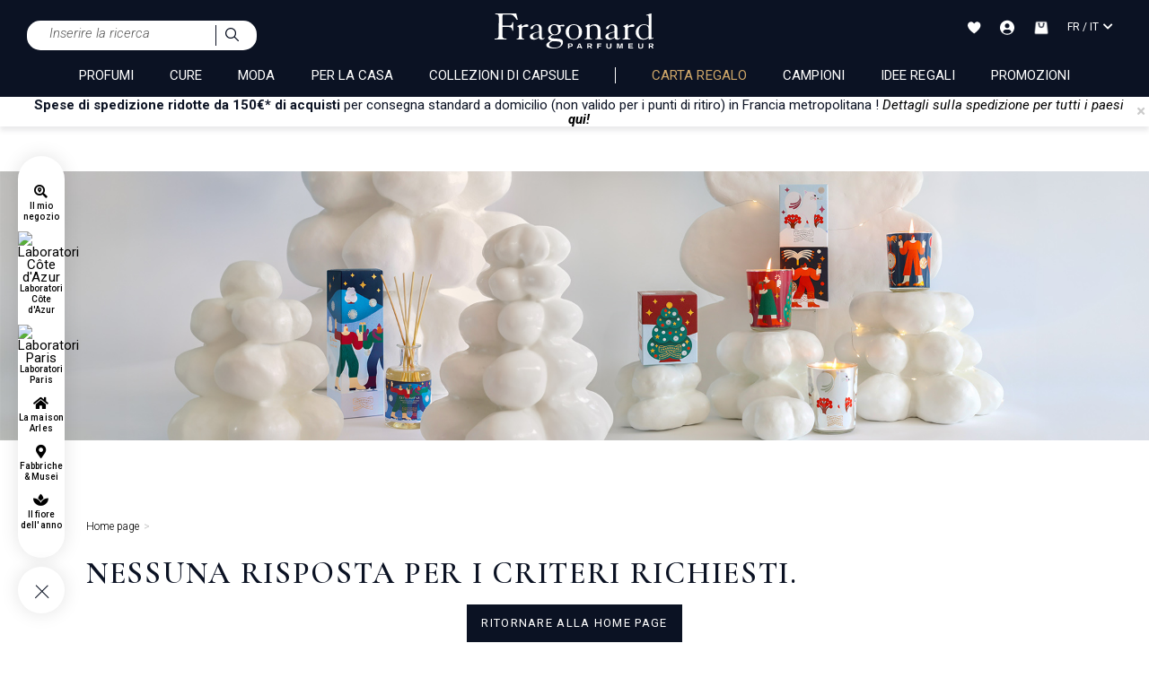

--- FILE ---
content_type: text/html;charset=UTF-8
request_url: https://www.fragonard.com/it-int/edizione-limitata-c-10154.htm
body_size: 43750
content:

<!DOCTYPE html><html xmlns="http://www.w3.org/1999/xhtml" lang="it" xml:lang="it" data-params="{ breakpoints: [ 'dtp', 'tab', 'mob' ] }"><head><title>L'e-boutique fragonard propone una gamma di prodotti della categoria {categoria} </title><meta name="description" content="Fragonard E-Store offre una gamma di prodotti di   che fa per Leo nel nostro catalogo: 0 aticoli    COLLEZIONI DI CAPSULE ,CURE ,DONNE ,FRAGRANZE CASA ,GIFTBOX ,GLI IRRESISTIBILI ,MODA ,STILE DI VITA ,UOMINI "/><meta http-equiv="Content-Type" content="text/html; charset=utf-8"><meta http-equiv="Content-Language" content="it"/><meta name="robots" content="index, follow"/><link rel="canonical" href="https://www.fragonard.com/it-int/edizione-limitata-c-10154.htm" /><meta name="viewport" content="initial-scale=1.0, maximum-scale=1.0, user-scalable=no" /><meta name="HandheldFriendly" content="true" /><meta name="theme-color" content="#0b1223"><meta name="msapplication-navbutton-color" content="#0b1223"><meta name="apple-mobile-web-app-capable" content="yes"><meta name="apple-mobile-web-app-status-bar-style" content="black-translucent"><meta name="generator" content="Solusquare" /><link rel="publisher" href="https://plus.google.com/" /><link rel="preconnect" href="https://fonts.googleapis.com"><link rel="preconnect" href="https://fonts.gstatic.com" crossorigin><link
rel="preload"
href="https://fonts.googleapis.com/css2?family=Roboto:ital,wght@0,100;0,300;0,400;0,500;0,700;0,900;1,100;1,300;1,400;1,500;1,700;1,900&family=Cormorant+Garamond:ital,wght@0,300;0,400;0,500;0,600;0,700;1,300;1,400;1,500;1,600;1,700&family=Lato:ital,wght@0,100;0,300;0,400;0,700;0,900;1,100;1,300;1,400;1,700;1,900&display=swap"
as="style"
onload="this.onload=null;this.rel='stylesheet'"
/><noscript><link
href="https://fonts.googleapis.com/css2?family=Roboto:ital,wght@0,100;0,300;0,400;0,500;0,700;0,900;1,100;1,300;1,400;1,500;1,700;1,900&family=Cormorant+Garamond:ital,wght@0,300;0,400;0,500;0,600;0,700;1,300;1,400;1,500;1,600;1,700&family=Lato:ital,wght@0,100;0,300;0,400;0,700;0,900;1,100;1,300;1,400;1,700;1,900&display=swap"
rel="stylesheet" 
type="text/css"
/></noscript><link 
as="style"
rel="stylesheet preload prefetch" 
href="https://use.fontawesome.com/releases/v5.15.4/css/all.css" 
type="text/css" 
crossorigin="anonymous" /><link rel="preload" as="script" href="https://www.fragonard.com/it-fr/javascript/lib/jquery-3.6.0.min.js"><link rel="preload" as="script" href="https://www.fragonard.com/it-fr/javascript/min/slq.core.min-v-260.js"><link rel="preload" as="script" href="https://www.fragonard.com/it-fr/javascript/min/slq.lib_PLP.min-v-260.js"><link rel="preload" href="https://www.fragonard.com/it-fr/css/min/slq.lib.min-v-260.css" as="style"><link rel="preload" href="https://www.fragonard.com/it-fr/css/min/slq.PLP.min-v-260.css" as="style"><link rel="preload" as="image" href="https://www.fragonard.com/it-fr/ximg/logo_fr.svg" /><style>
html{font-family:Roboto,sans-serif;-ms-text-size-adjust:100%;-webkit-text-size-adjust:100%}body{margin:0}aside,header,menu,nav,section{display:block}a{background-color:rgba(0,0,0,0)}strong{font-weight:700}h1{font-size:2em;margin:.67em 0}img{border:0}svg:not(:root){overflow:hidden}button,input{color:inherit;font:inherit;margin:0}button{overflow:visible}button{text-transform:none}button{-webkit-appearance:button}button::-moz-focus-inner,input::-moz-focus-inner{border:0;padding:0}input{line-height:normal}fieldset{border:1px solid silver;margin:0 2px;padding:.35em .625em .75em}*,:after,:before{box-sizing:border-box}html{font-size:10px}body{font-family:Roboto,Helvetica,Arial,sans-serif;font-size:14px;line-height:1.428571429;color:#1a171b;background-color:#fff}button,input{font-family:inherit;font-size:inherit;line-height:inherit}a{color:#000;text-decoration:none}img{vertical-align:middle}h1,h2{font-family:inherit;font-weight:400;line-height:1.1;color:inherit}h1,h2{margin-top:20px;margin-bottom:10px}h1{font-size:1.6rem}h2{font-size:30px}p{margin:0 0 10px}.text-left{text-align:left}.text-right{text-align:right}.text-center{text-align:center}.text-uppercase{text-transform:uppercase}ol,ul{margin-top:0}.container,.container-fluid{margin-right:auto;margin-left:auto}.container:after,.container:before{display:table;content:" "}.container:after{clear:both}.container-fluid:after,.container-fluid:before{display:table;content:" "}.container-fluid:after{clear:both}.row{margin-right:-15px;margin-left:-15px}.row:after,.row:before{display:table;content:" "}.row:after{clear:both}.col-md-3,.col-md-4,.col-sm-6,.col-xs-10,.col-xs-12,.col-xs-2{position:relative;min-height:1px;padding-right:15px;padding-left:15px}.col-xs-10,.col-xs-12,.col-xs-2{float:left}.col-xs-2{width:16.6666666667%}.col-xs-10{width:83.3333333333%}.col-xs-12{width:100%}fieldset{padding:0;border:0}fieldset{min-width:0;margin:0}.form-control{display:block;font-size:14px;line-height:1.428571429;color:#555}.form-control{width:100%;height:34px;background-color:#fff;background-image:none;border:1px solid #555;border-radius:0;box-shadow:inset 0 1px 1px rgba(0,0,0,.075)}.form-control::-moz-placeholder{color:#999;opacity:1}.form-control:-ms-input-placeholder{color:#999}.form-control::-webkit-input-placeholder{color:#999}.form-control::-ms-expand{background-color:rgba(0,0,0,0);border:0}.btn{display:inline-block;margin-bottom:0;font-weight:400;text-align:center;vertical-align:middle;touch-action:manipulation;background-image:none;border:1px solid transparent;padding:6px 25px;font-size:14px;line-height:1.428571429;border-radius:0}.btn-default{color:#000;background-color:#0b1223;border-color:#0b1223}.btn-block{display:block;width:100%}.fade{opacity:0}.dropdown{position:relative}.dropdown-menu{position:absolute;top:100%;left:0;z-index:1000;display:none;float:left;min-width:160px;padding:5px 0;margin:2px 0 0;font-size:14px;text-align:left;list-style:none;background-color:#fff;background-clip:padding-box;border:1px solid #ccc;border:1px solid rgba(0,0,0,.15);border-radius:0;box-shadow:0 6px 12px rgba(0,0,0,.175)}.btn-group{display:inline-block;vertical-align:middle}.input-group{display:table;border-collapse:separate}.input-group{position:relative}.input-group .form-control{position:relative;z-index:2;float:left;width:100%;margin-bottom:0}.input-group .form-control,.input-group-addon{display:table-cell}.input-group-addon{white-space:nowrap}.input-group-addon{width:1%;vertical-align:middle}.input-group-addon{padding:6px 25px;font-size:14px;font-weight:400;line-height:1;color:#555;text-align:center;background-color:#fff;border:1px solid #555;border-radius:0}.input-group .form-control:first-child,.input-group-addon:first-child{border-top-right-radius:0;border-bottom-right-radius:0}.input-group-addon:first-child{border-right:0}.input-group-addon:last-child{border-top-left-radius:0;border-bottom-left-radius:0}.input-group-addon:last-child{border-left:0}.navbar{position:relative;margin-bottom:20px;border:1px solid transparent}.navbar:after,.navbar:before{display:table;content:" "}.navbar:after{clear:both}.breadcrumb{padding:0;list-style:none;background-color:rgba(0,0,0,0);border-radius:0}.breadcrumb>li{display:inline-block}.breadcrumb>li+li:before{padding:0 5px;color:#ccc;content:"/Â "}.close{float:right;font-size:21px;font-weight:700;line-height:1;color:#000;text-shadow:0 1px 0 #fff;opacity:.2}button.close{padding:0;background:0 0;border:0;-webkit-appearance:none;-moz-appearance:none;appearance:none}.modal{overflow:hidden}.modal{position:fixed;top:0;right:0;bottom:0;left:0;z-index:10020;display:none;-webkit-overflow-scrolling:touch;outline:0}.modal.fade .modal-dialog{transform:translate(0,-25%)}.modal-dialog{position:relative;width:auto;margin:10px}.modal-content{position:relative;background-color:#fff;background-clip:padding-box;border:1px solid #999;border:1px solid rgba(0,0,0,.2);border-radius:0;box-shadow:0 3px 9px rgba(0,0,0,.5);outline:0}.modal-header{padding:15px;border-bottom:1px solid #e5e5e5}.modal-header:after,.modal-header:before{display:table;content:" "}.modal-header:after{clear:both}.modal-header .close{margin-top:-2px}.modal-title{margin:0;line-height:1.428571429}.modal-body{position:relative;padding:15px}.clearfix:after,.clearfix:before{display:table;content:" "}.clearfix:after{clear:both}.pull-right{float:right!important}.hide{display:none!important}.hidden{display:none!important}@-ms-viewport{width:device-width}.visible-sm,.visible-xs,.visible-xs-inline{display:none!important}.container,.container-fluid{padding-left:0;padding-right:0}.text-center{justify-content:center}.breadcrumb,ol,ul{margin-bottom:0;list-style-type:none}.input-group .form-control{border-width:0 0 1px}.input-group .input-group-addon{padding-left:10px;padding-right:10px}.btn-default:after,.input-group .input-group-addon button{background-color:rgba(0,0,0,0)}.btn{text-transform:uppercase;overflow:hidden;position:relative;white-space:normal;backface-visibility:hidden;letter-spacing:.05em}.btn>span{display:inline-block!important;vertical-align:top}.btn-default{font-size:14px;font-weight:300;position:relative}.btn-default:after{content:"";position:absolute;top:0;left:0;height:100%;width:100%;border:1px solid #0b1223;opacity:0}.form-control{box-shadow:none;padding:6px 20px 6px 10px}.form-control.light{border-width:0 0 1px;padding:0;height:auto}.form-control.light.dropdown-toggle{line-height:17px}.form-control.light.dropdown-toggle:after{line-height:11px}.btn-group,.btn-group .dropdown-toggle{position:relative;text-align:left;line-height:22px}.btn-group .dropdown-toggle{padding-left:10px;padding-right:35px}.btn-group .dropdown-toggle:after{content:"\f0dd";font-family:"Font Awesome 5 Free";font-weight:900;font-size:20px;position:absolute;top:27px;right:7px;transform:translateY(-50%);height:100%}.btn-group .dropdown-toggle .value{display:inline-block;width:100%;overflow:hidden;white-space:nowrap;text-overflow:ellipsis}.btn-group .dropdown-menu{left:auto;max-height:150px;overflow-y:auto;width:100%;padding:0;margin-top:0}.btn-group .dropdown-menu li{font-size:14px;padding:6px 10px}.btn-group .dropdown-menu li.selected{background-color:#eee}.btn-group .dropdown-menu li>span{display:inline-block;vertical-align:middle}.navbar{min-height:auto}@media (min-width:768px){.container{width:750px}.col-sm-6{float:left}.col-sm-6{width:50%}.navbar{border-radius:0}.modal-dialog{width:780px;margin:30px auto}.modal-content{box-shadow:0 5px 15px rgba(0,0,0,.5)}}@media (min-width:992px){.container{width:970px}.col-md-3,.col-md-4{float:left}.col-md-3{width:25%}.col-md-4{width:33.3333333333%}.col-md-offset-4{margin-left:33.3333333333%}}@media (min-width:1200px){.container{width:1170px}}@media (max-width:767px){.visible-xs{display:block!important}.visible-xs-inline{display:inline!important}.hidden-xs{display:none!important}}@media (min-width:768px) and (max-width:991px){.visible-sm{display:block!important}.hidden-sm{display:none!important}}@media (min-width:767px) and (max-width:1279px){.modal .modal-dialog{width:90%}}@media (min-width:767px){.container-fluid{max-width:1920px}}@media (min-width:1280px){.breadcrumb{padding-bottom:10px}}@media (max-width:1279px){.breadcrumb{padding:0 10px 15px}}.nopadding{padding:0}.underline{text-decoration:underline}strong{font-weight:600}i{font-weight:300;font-style:italic}.form-control{margin-bottom:0}.form-control.light{border-width:0 0 1px 0;padding:0 0;height:auto}.dropdown-toggle.form-control.light:after{line-height:15px}.navbar{border:0 none}.breadcrumb>li{font-size:11px}.modal{z-index:10010;opacity:0}.modal .modal-dialog .modal-content{border-radius:0;border:0 none;padding:30px 20px}.modal-header{padding:0;border-bottom:0 none}.modal-header .close{position:absolute;top:20px;right:20px;opacity:1;z-index:10;margin-top:-3px}.modal-header .modal-title{font-weight:500;text-transform:uppercase}.modal-body{width:100%!important;padding:10px 0}.btn-group,.btn-group>.dropdown-toggle{position:relative;text-align:left;line-height:20px}.btn-group>.dropdown-toggle{padding-left:10px;padding-right:24px}button.dropdown-toggle:after{content:"ïƒ�";font-family:"Font Awesome 5 Free";font-weight:900;font-size:20px;position:absolute;top:0;right:7px;line-height:26px}.btn-group>.dropdown-toggle>.value{display:inline-block;width:100%;overflow:hidden;white-space:nowrap;text-overflow:ellipsis}.dropdown-menu{font-size:15px;height:auto;overflow-x:hidden;max-height:250px;top:35px}.dropdown-menu li.selected{background-color:#eee}.dropdown-menu li{padding:6px 10px;font-size:14px}.dropdown-menu li>span{display:inline-block;vertical-align:middle}.btn-transparent{background-color:transparent}@media (max-width:767px){.breadcrumb{padding:5px 0}.breadcrumb>li{display:inline}.modal-header{height:auto}.modal-dialog{width:95%!important}.modal-header .close{font-size:1.2em;right:15px}}.grid-template{display:grid;grid-template-columns:1fr;grid-template-rows:1fr;display:-ms-grid;-ms-grid-columns:1fr;-ms-grid-rows:1fr;margin-left:auto;margin-right:auto}.grid-template[data-grid_cols="1"]{grid-template-columns:1fr;-ms-grid-columns:1fr}.grid-template [data-grid_x="1"]{-ms-grid-column:1;grid-column-start:1}.grid-template [data-grid_y="1"]{-ms-grid-row:1;grid-row-start:1}.grid-template [data-grid_y="2"]{-ms-grid-row:2;grid-row-start:2}.grid-template [data-grid_y="3"]{-ms-grid-row:3;grid-row-start:3}.grid-template [data-grid_y="4"]{-ms-grid-row:4;grid-row-start:4}.grid-template [data-grid_y="5"]{-ms-grid-row:5;grid-row-start:5}.grid-template [data-grid_y="6"]{-ms-grid-row:6;grid-row-start:6}.grid-template>div{min-width:0}.grid-template img{max-width:100%;width:auto;height:auto}*{margin:0;padding:0;border:0;text-decoration:none;box-sizing:border-box;-ms-overflow-style:-ms-autohiding-scrollbar}body,html{font-family:Roboto,Helvetica,Arial,sans-serif;font-size:15px;line-height:20px;font-weight:400;color:#0b1223}h1{font-family:"Cormorant Garamond",Helvetica,Arial,sans-serif;font-size:35px;line-height:.7em;letter-spacing:.05em}h1,h2{font-weight:600}h2{font-family:"Cormorant Garamond",Helvetica,Arial,sans-serif;font-size:34px;line-height:.7em;letter-spacing:.05em}a,p{font-family:Roboto,Helvetica,Arial,sans-serif}a,p{letter-spacing:0}a{font-size:10px;line-height:16px;font-weight:300}a,p{font-size:15px;font-weight:400}a{outline:0;line-height:14px;letter-spacing:.05px}a.underline{font-size:14px;line-height:18px;font-weight:400;text-decoration:underline}button{background:0}.flex_auto,.flex_center,.flex_left{display:flex;flex-direction:row;flex-wrap:wrap;justify-content:space-between}.flex_center,.flex_left{justify-content:center}.flex_left{justify-content:flex-start}.siteLayer,h2{position:relative}.bodyLayer{clear:both}::-webkit-scrollbar{width:8px}::-webkit-scrollbar-track{background-color:#f1f1f1}::-webkit-scrollbar-thumb{background-color:#c9c9c9}::-webkit-scrollbar-thumb:hover{background:#888}.siteLayer .menuMask{position:absolute;display:none;top:125px;bottom:0;left:0;right:0;background-color:#666;opacity:.5;z-index:1080}.menu-btn-block>li{margin-top:10px;width:100%}.menu-btn-block>li:first-child{margin-top:0}.menu-btn-block>li a{display:block;width:100%}input:-webkit-autofill{-webkit-animation-name:autofill;-webkit-animation-fill-mode:both}[placeholder]::-webkit-input-placeholder{color:#555}.form-control{border-color:#f2f2f2;background-color:#f2f2f2;color:#0b1223;padding:10px 12px!important;font-size:15px;font-weight:300;height:auto}.form-control{line-height:20px}.input-group .form-control,.input-group-addon{-webkit-appearance:none;border:0!important}.btn-group>.dropdown-toggle>.value{display:flex;flex-direction:row;justify-content:flex-start;flex-wrap:wrap;align-items:center}.btn-group .dropdown-menu li .flag{margin-right:1rem}.btn-group .dropdown-menu li{display:flex;flex-direction:row;justify-content:flex-start;flex-wrap:wrap;align-items:center;text-transform:initial;font-weight:initial}.btn-group:not(.form-input){width:100%}.prod_card a{display:block}.prod_card{position:relative;z-index:1;padding-top:15px}.prod_card>div{overflow:hidden;position:relative;box-shadow:0 0 6px rgba(0,0,0,.05),0 5px 6px rgba(0,0,0,.05)}.prod_card a .img{position:relative;margin:0 auto 10px;overflow:hidden;text-align:center}.prod_card a .img>img{height:auto;width:100%}.prod_card a .img span.next,.prod_card a .img span.prev{position:absolute;top:50%;margin:-10px 0 0;display:none;z-index:10;padding:10px}.prod_card a .img span.prev{left:0}.prod_card a .img span.next{right:0}.prod_card a .infos{overflow:hidden;padding:0 10px}.prod_card a .infos .name{font-family:"Cormorant Garamond",Helvetica,Arial,sans-serif;font-size:18px;display:block;line-height:22px;white-space:nowrap;height:22px;overflow:hidden;text-overflow:ellipsis;text-transform:none;font-weight:700;letter-spacing:0;margin-bottom:12px;margin-top:0}.prod_card a .infos .attr,.prod_card a .infos .desc{font-family:Roboto,Helvetica,Arial,sans-serif;font-size:12px;display:block;line-height:12px;opacity:.8;font-weight:300;letter-spacing:0;margin-bottom:12px;overflow:hidden;height:13px}.prod_card div.Qbuy{display:flex;flex-direction:row;align-content:center;align-items:center}.prod_card div.Qbuy{line-height:40px;text-transform:uppercase;justify-content:space-between;padding:0 20px;background-color:#0b1223;border:1px solid #fff}.prod_card div.Qbuy .btn{padding:0 2px;font-size:12px}.prod_card div.Qbuy .btn>span{vertical-align:baseline;line-height:14px}.prod_card div.Qbuy .btn>span:after{margin:0}.prod_card .btnWL{position:absolute;top:0;right:0;z-index:10;font-size:22px;line-height:1em;padding-right:10px;padding-top:10px}#fixedBtn{position:fixed;bottom:20px;right:20px;z-index:9998}.returnTop{height:37px;background-color:#fff;width:38px;line-height:35px;color:#000;text-align:center;border-radius:35px;font-size:20px;z-index:5;display:inline-block;box-shadow:3px 1px 8px 0 #dadada}input::-webkit-input-placeholder{color:#666;font-style:italic;font-size:15px;opacity:1}input::-moz-placeholder{color:#666;font-style:italic;font-size:15px;opacity:1}input:-ms-input-placeholder{color:#666;font-style:italic;font-size:15px;opacity:1}@media (min-width:1201px){.container{width:85%}}@media (min-width:992px) and (max-width:1200px){.container{width:98%}}@media (max-width:767px){.prod_card div.Qbuy{flex-wrap:wrap}body,html{min-width:320px;max-width:100%}.bodyLayer{min-height:1px}[data-src]{width:100%}.prod_card .Qbuy span{font-size:11px;font-weight:400}}@media (max-width:991px){.prod_card a .infos .attr,.prod_card a .infos .desc,.prod_card a .infos .name{margin-bottom:8px}.container{width:95%}h1{font-size:28px;line-height:34px}h2{font-size:20px;line-height:22px;letter-spacing:.1em}}@media (min-width:767px){.prod_card div.Qbuy{flex-wrap:nowrap}}@media (min-width:768px) and (max-width:991px){body,html{max-width:100%}}.top_header{overflow:hidden;position:relative;min-height:33px;box-shadow:0 5px 5px rgba(57,63,72,.1);z-index:10}.top_header p{margin-bottom:0;line-height:16px;margin-left:10px}#modal_countries .modal-dialog:not(.banner){width:400px}#modal_countries .modal-dialog:not(.banner) .modal-header .modal-title{height:auto}#modal_countries .modal-dialog:not(.banner) .modal-header .modal-title svg{display:block;width:205px;margin:10px auto 0}#modal_countries .modal-dialog:not(.banner) .modal-body .intro{margin:5px 0}#modal_countries .modal-dialog:not(.banner) .modal-body .btn-group .dropdown-menu{width:100%}#modal_countries .modal-dialog:not(.banner) .modal-body .btn-group .dropdown-menu#select_language{max-height:172px}#modal_countries .modal-dialog:not(.banner) .modal-body .menu-btn-block{margin-top:15px}.flag{width:16px;height:11px;background:url(https://www.fragonard.com/it-fr/ximg/sprites/flags.png) no-repeat center center}.flag.flag-au{background-position:-192px 0}.flag.flag-at{background-position:-176px 0}.flag.flag-be{background-position:-32px -11px}.flag.flag-bg{background-position:-64px -11px}.flag.flag-ca{background-position:-16px -22px}.flag.flag-hr{background-position:-192px -55px}.flag.flag-dk{background-position:-64px -33px}.flag.flag-de{background-position:-32px -33px}.flag.flag-es{background-position:-224px -33px}.flag.flag-ee{background-position:-144px -33px}.flag.flag-us{background-position:0 -154px}.flag.flag-fr{background-position:-80px -44px}.flag.flag-gr{background-position:-48px -55px}.flag.flag-gp{background-position:-16px -55px}.flag.flag-gf{background-position:-160px -44px}.flag.flag-hu{background-position:-224px -55px}.flag.flag-ie{background-position:0 -66px}.flag.flag-is{background-position:-128px -66px}.flag.flag-il{background-position:-16px -66px}.flag.flag-it{background-position:-144px -66px}.flag.flag-re{background-position:-48px -121px}.flag.flag-lv{background-position:-32px -88px}.flag.flag-lt{background-position:0 -88px}.flag.flag-lu{background-position:-16px -88px}.flag.flag-mk{background-position:-160px -88px}.flag.flag-mt{background-position:-32px -99px}.flag.flag-mq{background-position:-256px -88px}.flag.flag-no{background-position:-256px -99px}.flag.flag-nc{background-position:-160px -99px}.flag.flag-nz{background-position:-48px -110px}.flag.flag-nl{background-position:-240px -99px}.flag.flag-pl{background-position:-176px -110px}.flag.flag-pf{background-position:-112px -110px}.flag.flag-pt{background-position:-256px -110px}.flag.flag-cz{background-position:-16px -33px}.flag.flag-ro{background-position:-64px -121px}.flag.flag-gb{background-position:-112px -44px}.flag.flag-sg{background-position:-224px -121px}.flag.flag-sk{background-position:-16px -132px}.flag.flag-si{background-position:-256px -121px}.flag.flag-se{background-position:-208px -121px}.flag.flag-ch{background-position:-96px -22px}.flag.flag-li{background-position:-208px -77px}header.main{background-color:#0b1223;color:#fff}header.main .headerContainer{position:relative;padding:10px 30px}.flag,header.main .headerContainer>.logo>a{display:inline-block;position:relative}header.main .headerContainer .header_act_menu .header_act{position:relative;text-align:center}header.main .headerContainer .header_act_menu .header_act>.top{height:25px}header.main .headerContainer .header_act_menu .header_act>.top>svg{vertical-align:middle}header.main .headerContainer .header_act_menu .header_act>.bottom{display:none}header.main .headerContainer .subLayer{z-index:10005;overflow:hidden}header.main .mainNav>nav>.contentMenu{margin-top:0;height:auto;overflow:hidden}header.main .mainNav>nav>.contentMenu>span a{font-weight:400;display:block;position:relative;text-transform:uppercase}header.main .mainNav>nav .mainNavLayer{width:100%;z-index:8000;font-size:14px;background-color:#fff;overflow:hidden}header.main .mainNav>nav .mainNavLayer>div.row{margin:0 auto}.stickyMenu{position:fixed;width:52px;padding-bottom:62px;height:auto;left:20px;text-align:center;bottom:5vh;z-index:10}.stickyMenu .links,.stickyMenu .toggleMenu{background:#fff;box-shadow:0 0 20px 1px rgba(0,0,0,.1);border-radius:63px}.stickyMenu .links{display:flex;flex-direction:column-reverse;align-content:center;justify-content:space-evenly;align-items:center;padding:25px 0;opacity:1}.stickyMenu .toggleMenu{height:52px;display:block;width:52px;margin-top:10px;position:absolute;bottom:0}.stickyMenu .toggleMenu>div{transform:rotate(0);opacity:1}.stickyMenu .toggleMenu>div{position:relative;width:52px;height:52px;transform:rotate(-45deg)}.stickyMenu .toggleMenu>div .horizontal,.stickyMenu .toggleMenu>div .vertical{position:absolute;background-color:#0b1223;width:20px;height:1px;left:50%;margin-left:-11px;top:55%;margin-top:-2px}.stickyMenu .toggleMenu>div .vertical{width:1px;height:20px;margin-left:-1px;margin-top:-11px}.breadcrumb li{font-family:Roboto,Helvetica,Arial,sans-serif;font-size:12px;line-height:10px}.breadcrumb li>a{font-weight:300;letter-spacing:0;font-size:12px;line-height:10px}.breadcrumb li>span{font-weight:400}.breadcrumb li+li:before{content:">"}#search_block .searchLayer{display:none;padding:45px 200px}#search_block .searchLayer>form{border-bottom:1px solid #0b1223}#search_block .searchLayer>form .input-group-addon{border-color:transparent!important}#fixedBtn{bottom:10px;right:10px;transform:scale(0)}#fixedBtn .returnTop{font-size:20px;z-index:5}@media (max-width:767px){.top_header{min-height:36px}header.main{z-index:10001;position:relative}header.main .headerContainer{z-index:10000;padding:0}header.main .headerContainer>.logo>a .logo_classic{width:auto;height:30px}header.main .headerContainer .header_act_menu{width:100%}header.main .headerContainer .header_act_menu .logo,header.main .headerContainer .header_act_menu .menu_mob{display:block}header.main .headerContainer .header_act_menu .menu_mob{width:10%}header.main .headerContainer .header_act_menu .logo{width:auto;margin:auto}header.main .headerContainer .header_act_menu .logo img{height:auto}header.main .headerContainer .header_act_menu #searchBlockFormHeader{order:5;width:100%;background-color:#fff;padding:10px 30px}header.main .headerContainer .header_act_menu #searchBlockFormHeader #_searchHeader{border-radius:15px 0 0 15px;padding:5px 10px!important}header.main .headerContainer .header_act_menu #searchBlockFormHeader .input-group-addon{border-radius:0 15px 15px 0;background-color:#f8f9fa;border-left:1px solid #0b1223!important}header.main .headerContainer .header_act_menu #searchBlockFormHeader .input-group-addon img{width:15px}header.main .headerContainer .header_act_menu .header_act{padding:15px 0}header.main .headerContainer .header_act_menu .header_act:not(.menu_mob){width:10%}header.main .headerContainer .header_act_menu .header_act>.top{font-size:.9em;height:25px}header.main .mainNav>nav{border-top:1px solid #e2e2e2;margin:0;height:auto;float:none!important}header.main .mainNav>nav>.contentMenu>span{position:relative;display:block;text-align:left;width:100%;padding:0 20px}header.main .mainNav>nav>.contentMenu>span:last-child>a{border-bottom:0}header.main .mainNav>nav>.contentMenu>span.lang{border-bottom:0 none}header.main .mainNav>nav>.contentMenu>span.lang .select-lang-link{text-align:right}header.main .mainNav>nav .mainNavLayer{top:97px;height:calc(100% - 97px)}}@media (min-width:1280px){header.main .headerContainer>.logo>a .logo_classic{width:auto;height:40px;margin-bottom:10px}header.main .headerContainer .subLayer{top:104px}header.main .mainNav>nav>.contentMenu>span a{font-size:15px;line-height:18px}}@media (max-width:991px){header.main .headerContainer>.logo,header.main .mainNav>nav>.contentMenu>span a.header_act>.fa,header.main .mainNav>nav>.contentMenu>span a.header_act>.fas{display:none}header.main .headerContainer .header_act_menu .header_act>.bottom{font-size:.7em}header.main .headerContainer .header_act_menu .header_act.menu_mob{display:block;padding-left:15px;text-align:center;padding-top:20px}header.main .headerContainer .header_act_menu .header_act.menu_mob .top{height:21px}header.main .headerContainer .header_act_menu .header_act.menu_mob .top>span{position:relative;width:30px;height:20px;overflow:hidden;display:block;margin:0 auto}header.main .headerContainer .header_act_menu .header_act.menu_mob .top>span:after,header.main .headerContainer .header_act_menu .header_act.menu_mob .top>span:before,header.main .headerContainer .header_act_menu .header_act.menu_mob .top>span>span{position:absolute;left:0;right:0;margin-top:-2px;background:#fff;height:2px}header.main .headerContainer .header_act_menu .header_act.menu_mob .top>span>span{top:50%}header.main .headerContainer .header_act_menu .header_act.menu_mob .top>span:before{content:"";top:10%}header.main .headerContainer .header_act_menu .header_act.menu_mob .top>span:after{content:"";top:90%}header.main .headerContainer .subLayer{display:block;position:fixed;bottom:0;top:auto;left:0;right:0;opacity:0;height:auto;width:100%}header.main .mainNav{position:fixed;left:0;right:0;height:100%;top:100%}header.main .mainNav{background-color:#fff;overflow-x:hidden;overflow-y:auto;z-index:9999;opacity:0}header.main .mainNav>nav>.contentMenu>span{position:relative;display:block;text-align:left;top:auto;padding:0;line-height:inherit;width:100%;border-bottom:1px solid #0b1223}header.main .mainNav>nav>.contentMenu>span a{font-size:16px;padding:25px 20px;display:block}header.main .mainNav>nav>.contentMenu>span a>div{display:block!important;color:#000!important}header.main .mainNav>nav>.contentMenu>span a.header_act{text-transform:initial!important;font-size:14px;font-style:italic}header.main .mainNav>nav .mainNavLayer{position:fixed;left:100%;overflow-y:auto;margin:0;background-color:#fff;padding-top:0;opacity:1}header.main .mainNav>nav .mainNavLayer>div{padding:0;overflow-x:hidden;overflow-y:auto;overscroll-behavior-y:auto;height:100%}header.main .mainNav>nav .mainNavLayer>div .catalog .row{margin:0}header.main .mainNav>nav .mainNavLayer>div .catalog .row .header_cat{margin:0;border-bottom:1px solid #e2e2e2;font-size:1.3em}header.main .mainNav>nav .mainNavLayer>div .catalog .row .header_cat>div{padding-top:15px;padding-bottom:15px}header.main .mainNav>nav .mainNavLayer>div .catalog .row .header_cat>div.back{max-width:58px;color:#0b1223}header.main .mainNav>nav .mainNavLayer>div .catalog .row .header_cat>div.libelle-lvl1{display:block;text-transform:uppercase;white-space:nowrap;text-overflow:ellipsis;overflow:hidden;color:#0b1223;text-align:left}header.main .mainNav>nav .mainNavLayer>div .catalog{position:initial}header.main .mainNav>nav .mainNavLayer>div .catalog .row .cat-decale a.lvl-2:not(.other)>div{display:block!important}header.main .mainNav>nav .mainNavLayer>div .catalog .row .cat-decale a{border-bottom:1px solid #ccc;display:block;font-size:16px;padding:25px 20px;position:relative;margin:0;font-weight:300}header.main .mainNav>nav .mainNavLayer>div .catalog .row .col-decale{position:fixed;left:0;overflow-y:auto;margin:0;background-color:#fff;padding-top:0;opacity:1;width:100%;z-index:10;overflow-x:hidden;transform:translateX(100%)}header.main .mainNav>nav .mainNavLayer>div .catalog .row .cat-decale{overflow:hidden;padding:0;margin:0;position:initial;width:100%}header.main .mainNav>nav .mainNavLayer>div .catalog .row .cat-decale a.lvl-2:not(.other){margin:0;height:auto;padding:25px 20px;font-size:16px;width:100%;font-weight:400;text-align:left}header.main .mainNav>nav .mainNavLayer>div .catalog .row .cat-decale .sousCat-decale a.lvl-3:not(.other),header.main .mainNav>nav .mainNavLayer>div .catalog .row .cat-decale .tp-decale a.lvl-4:not(.other){font-weight:400;font-size:16px;line-height:20px}header.main .mainNav>nav .mainNavLayer>div .catalog .row .cat-decale .tp-decale a.lvl-4:not(.other)>div{display:none!important}header.main .mainNav>nav .mainNavLayer>div .catalog .row .cat-decale .sousCat-decale{top:51px;background-color:#fff;left:100%;width:100%;z-index:115;text-align:left}header.main .mainNav>nav .mainNavLayer>div .catalog .row .cat-decale .sousCat-decale a.lvl-3:not(.other)>div{display:block!important}header.main .mainNav>nav .mainNavLayer>div .doc{clear:both;width:100%;text-align:center;padding-top:25px}.stickyMenu{bottom:10vh}#search_block .searchLayer{padding:10px}}@media (min-width:992px){header.main .headerContainer>.logo>a{margin-top:5px}header.main .headerContainer .header_act_menu{float:right;width:33.33%;justify-content:flex-end}header.main .headerContainer .header_act_menu .logo,header.main .headerContainer .header_act_menu .menu_mob{display:none}header.main .headerContainer .header_act_menu #searchBlockFormHeader{position:absolute;left:30px;font-size:12px;line-height:16px;top:23px;background:#fff;color:#0d1223;padding:5px 10px;border-radius:15px;width:20%}header.main .headerContainer .header_act_menu #searchBlockFormHeader .form-control{padding:0!important;height:21px;background:0;vertical-align:middle;font-size:11px;font-style:italic;margin-left:15px}header.main .headerContainer .header_act_menu #searchBlockFormHeader .form-control:-ms-input-placeholder,header.main .headerContainer .header_act_menu #searchBlockFormHeader .form-control::-moz-placeholder,header.main .headerContainer .header_act_menu #searchBlockFormHeader .form-control::-webkit-input-placeholder{font-size:11px;font-style:italic;color:rgba(13,18,35,.5)}header.main .headerContainer .header_act_menu #searchBlockFormHeader .input-group-addon{font-size:12px;padding:3px 10px;border-left:1px solid #0d1223!important}header.main .headerContainer .header_act_menu #searchBlockFormHeader .input-group-addon img{width:15px}header.main .headerContainer .header_act_menu .select-lang-link,header.main .mainNav>nav>.contentMenu>span,header.main .mainNav>nav>.contentMenu>span a{color:#fff}header.main .headerContainer .header_act_menu .select-lang-link .fas{margin-left:5px}header.main .headerContainer .header_act_menu .header_act>.bottom{font-size:.9em;width:85%;margin:0 auto}header.main .headerContainer .subLayer{position:absolute;right:0;width:355px;height:0;opacity:0}header.main .mainNav>nav{margin:0 auto;position:relative;z-index:7001;display:flex;justify-content:center;align-content:center;flex-direction:row;align-items:center}header.main .mainNav>nav>.contentMenu{padding-bottom:15px}header.main .mainNav>nav>.contentMenu>span{padding:0 35px}header.main .mainNav>nav .mainNavLayer{height:0;left:0;position:absolute;top:24px;margin:0 auto;opacity:0}header.main .mainNav>nav .mainNavLayer:after{content:"";width:100%;display:block;height:1px;border-bottom:1px solid #e2e2e2;position:absolute;bottom:0;left:0}header.main .mainNav>nav .mainNavLayer>div.row{position:relative;text-align:left}header.main .mainNav>nav .mainNavLayer>div.row .image-categorie{background-position:0 0;background-repeat:no-repeat;background-size:cover;height:450px;z-index:5;width:50%;margin-left:25%;top:-20px;right:25%;background-color:rgba(0,0,0,0)}header.main .mainNav>nav .mainNavLayer>div.row .catalog{margin-top:20px}header.main .mainNav>nav .mainNavLayer>div.row .catalog .cat-decale{margin:0 auto;clear:both;z-index:10}header.main .mainNav>nav .mainNavLayer>div.row .catalog .cat-decale a{font-size:14px;color:#0b1223;display:inline-block;width:100%}header.main .mainNav>nav .mainNavLayer>div.row .catalog .cat-decale a .libelle{display:inline-block}header.main .mainNav>nav .mainNavLayer>div.row .catalog .cat-decale>a.lvl-2:not(.other){font-family:"Cormorant Garamond",Helvetica,Arial,sans-serif;font-size:14px;line-height:15px;letter-spacing:.05em;font-weight:400;margin:10px 0;text-transform:uppercase;width:25%;float:left}header.main .mainNav>nav .mainNavLayer>div.row .catalog .cat-decale .image-menu{background-position:0 0;background-repeat:no-repeat;background-size:cover;min-height:450px;z-index:15;width:25%;top:-20px;right:25%;background-color:rgba(0,0,0,0);display:block}header.main .mainNav>nav .mainNavLayer>div.row .catalog .cat-decale .sousCat-decale a.lvl-3{font-family:"Cormorant Garamond",Helvetica,Arial,sans-serif;font-size:14px;line-height:15px;letter-spacing:.05em;font-weight:400;margin:10px 0;text-transform:uppercase}header.main .mainNav>nav .mainNavLayer>div.row .catalog .cat-decale .col-decale{position:absolute;left:25%;top:0;width:50%}header.main .mainNav>nav .mainNavLayer>div.row .catalog .cat-decale .sousCat-decale{clear:both;border-left:1px solid rgba(0,0,0,.2);padding:0 40px;margin-left:0;z-index:10;width:100%;top:0}header.main .mainNav>nav .mainNavLayer>div.row .catalog .cat-decale .sousCat-decale .image-menu{background-position:0 0;background-repeat:no-repeat;background-size:cover;min-height:450px;z-index:15;width:25%;top:-20px;right:50%;background-color:rgba(0,0,0,0);display:block}header.main .mainNav>nav .mainNavLayer>div.row .catalog .cat-decale .sousCat-decale .tp-decale{width:100%;border-left:1px solid rgba(0,0,0,.2);padding:0 40px;margin-left:0;z-index:10;position:absolute;top:0;left:50%}header.main .mainNav>nav .mainNavLayer>div.row .catalog .cat-decale .sousCat-decale .tp-decale a.lvl-4{font-family:"Cormorant Garamond",Helvetica,Arial,sans-serif;font-size:14px;line-height:15px;letter-spacing:.05em;font-weight:400;margin:10px 0;text-transform:uppercase}header.main .mainNav>nav .mainNavLayer .doc{position:absolute;height:450px;z-index:5;width:50%;margin-left:25%;top:0;right:25%}header.main .mainNav>nav .mainNavLayer .doc .image-categorie{background-image:none!important;width:100%!important;margin:0!important;top:initial!important;overflow:hidden!important;right:initial!important}header.main .mainNav>nav .mainNavLayer .doc .image-categorie>img{max-width:initial;height:450px}header.main .mainNav>nav .mainNavLayer .doc:last-child{position:absolute;right:0;top:0;text-align:center;bottom:0;width:25%;height:450px}header.main .mainNav>nav .mainNavLayer .doc:last-child .grid-template{width:100%}.image-categorie,.image-menu{position:absolute}}@media (min-width:992px) and (max-width:1280px){header.main .headerContainer>.logo>a .logo_classic{width:auto}header.main .headerContainer .subLayer{top:94px}}@media (min-width:767px) and (max-width:991px){header.main .headerContainer .header_act_menu .logo{width:auto;margin:auto}header.main .headerContainer .header_act_menu .logo img{height:auto}header.main .headerContainer .header_act_menu .header_act{color:#fff}header.main .headerContainer .header_act_menu .header_act:not(.menu_mob){width:5%}header.main .mainNav>nav .mainNavLayer{top:65px;height:calc(100% - 65px)}}@media (min-width:767px){header.main .headerContainer .header_act_menu .header_act{padding:10px;font-size:12px}}@media (min-width:992px) and (min-width:1690px){header.main .mainNav>nav .mainNavLayer>div.row .catalog .cat-decale{width:85%}}@media (min-width:992px) and (max-width:1690px){header.main .mainNav>nav .mainNavLayer>div.row .catalog .cat-decale>a.lvl-2:not(.other){padding-left:40px}}@media (max-width:991px) and (min-width:767px) and (max-width:991px){header.main .mainNav>nav .mainNavLayer>div .catalog .row .col-decale{top:116px;height:calc(100% - 116px)}}@media (max-width:991px) and (max-width:767px){header.main .mainNav>nav .mainNavLayer>div .catalog .row .col-decale{top:148px;height:calc(100% - 148px)}}@media (max-width:1280px){#fixedBtn{bottom:50px}}.color1{color:#0b1223!important}.background-color1{background-color:#0b1223}.btn{font-family:Roboto,Helvetica,Arial,sans-serif;text-transform:uppercase;letter-spacing:.1em;position:relative;font-weight:400;font-size:13px;line-height:40px;padding:0 15px}.btn>span{line-height:13px;vertical-align:initial}.btn>span:after{display:block;content:"";width:0%;border-bottom:1px solid #fff;opacity:1}.btn-default,.btn.background-color1,.btn.background-color3{background-color:#0b1223;border-color:#0b1223!important;color:#fff!important;font-weight:400}[data-slq=prod] .btnWL{color:#0b1223;opacity:.2}header.main .header_act_menu .header_act{color:#000}@media only screen and (min-device-width:768px) and (max-device-width:1024px) and (orientation:portrait){.btn{letter-spacing:0}}@media (max-width:991px){.btn{letter-spacing:0}}.menuFilters ul li a{text-transform:uppercase}.headerList{margin-bottom:35px}.headerList .grid-template{background-color:rgba(0,0,0,0)!important}.menuFilters{max-width:85%;margin:auto;overflow:hidden;position:relative}.menuFilters ul{justify-content:flex-start;flex:1;z-index:5}.menuFilters ul li{text-align:center;margin:0 15px;line-height:16px;opacity:1;width:115px}.menuFilters ul li.follow_link{opacity:.5}.menuFilters ul li a{font-weight:500;text-align:center;letter-spacing:0;font-size:11px}.menuFilters ul li a img{display:block;height:55px;width:auto;margin:15px auto}.menuFilters .swipe_next,.menuFilters .swipe_prev{display:none;align-items:center;background:#0b1223;border:0;border-radius:50%;display:-ms-flexbox;height:2em;justify-content:center;opacity:.7;padding:0;position:absolute;top:50%;transform:translateY(-50%);width:2em;z-index:1}.menuFilters .swipe_next>svg,.menuFilters .swipe_prev>svg{fill:#fff;height:1.2em;width:1.2em}.menuFilters .swipe_next{right:1px}.menuFilters .swipe_prev{left:1px}.menuFilters .swipe_prev>svg{transform:scaleX(-1)}#filterContent{margin-top:15px}#filterContent .filtresWindow{position:fixed;right:-30%;top:60px;bottom:0;width:30%;height:100%;background-color:#fff;z-index:15;padding:50px;box-shadow:0 5px 5px rgba(57,63,72,.1);display:none}.Filtres .otherFilter #filtersForm .btn-group>.dropdown-toggle:after{display:none}.menuFilters ul{display:flex;flex-direction:row;flex-wrap:nowrap;align-content:center;align-items:flex-start}#filterContent .filtresWindow:after{position:absolute;background-color:#fff;width:100%;z-index:15}#filterContent .filtresWindow:after{display:block;top:0;left:0;width:0;height:0;content:"";opacity:.5;z-index:20}.dspgrid i{font-size:17px;margin-top:10px;margin-right:10px;color:rgba(11,18,35,.5)}.dspgrid i.selected{color:#0b1223}.Filtres{display:flex;flex-direction:row;flex-wrap:wrap;align-content:flex-start}.Filtres{margin:25px 0;font-size:14px;font-weight:400;font-family:Roboto,Helvetica,Arial,sans-serif;text-transform:uppercase;justify-content:space-between;align-items:center}.Filtres .btnFilter,.Filtres .otherFilter #filtersForm .btn-group>.dropdown-toggle img{margin-right:15px}.Filtres .otherFilter #filtersForm,.Filtres .otherFilter .dspgrid{display:inline-block;margin-left:15px}.Filtres .otherFilter #filtersForm .btn-group>.dropdown-toggle>.value{font-size:14px;font-weight:400;font-family:Roboto,Helvetica,Arial,sans-serif;line-height:15px;text-transform:uppercase;background:0;display:inline}.Filtres .otherFilter #filtersForm .btn-group>.dropdown-toggle{border:0;line-height:22px}.Filtres .filters_summary{display:inline-block;margin-top:20px}.Filtres{line-height:15px}#prodList{clear:both}#prodList .prods .prod_card{padding-top:15px}#prodList .prods .prod .btnWL{right:5px;top:5px}@media (max-width:991px){.menuFilters ul li a{font-size:11px}#filterContent .filtresWindow{width:100%;top:0;right:-100%;bottom:42px;padding:20px;z-index:10000;display:block}.Filtres{align-items:start}.Filtres .btnFilter{text-align:center;z-index:10}.Filtres .filtresSelected,.Filtres .otherFilter #filtersForm{width:50%;padding-bottom:5px;border-bottom:1px solid #eee}.Filtres .filtresSelected .btnFilter{background-color:#fff!important;border-color:#fff!important;color:#0b1223!important;width:100%;border-right:1px solid #0b1223!important}.Filtres .filtresSelected .btnFilter path{fill:#0b1223}.Filtres .otherFilter{width:50%}.Filtres .otherFilter .dspgrid{display:block}.Filtres .otherFilter #filtersForm{width:100%;float:none;display:block;margin-left:0}.Filtres .otherFilter #filtersForm .btn-group>.dropdown-toggle{border-color:#fff;background-color:#fff;text-align:center}.Filtres .filters_summary,.Filtres .resetAll{display:none}#prodList .prods .prod:nth-child(2n+1){clear:left}}@media (min-width:991px){.Filtres .otherFilter #filtersForm .btn-group>.dropdown-toggle>.value{margin-right:25px}}@media (max-width:767px){#prodList .prods .grid>.row>[class*=col-]:nth-child(odd){padding-left:5px;padding-right:0}#prodList .prods .grid>.row>[class*=col-]:nth-child(even){padding-left:0;padding-right:5px}#prodList .prods .grid>.row{margin:0}#prodList .prods .prod{padding:0 10px 30px}#prodList .prods .prod .img span.next,#prodList .prods .prod .img span.prev{align-items:center;background:#0b1223;border:0;border-radius:50%;display:flex;height:2em;justify-content:center;opacity:.7;padding:0;position:absolute;top:50%;transform:translateY(-50%);width:2em;z-index:1}#prodList .prods .prod .img span.prev svg{transform:scaleX(-1);fill:#fff;height:1.2em;width:1.2em}#prodList .prods .prod .img span.next svg{fill:#fff;height:1.2em;width:1.2em}}@media (min-width:992px){.pg_univers #prodList .prods .prod:nth-child(3n+1){clear:left}}
</style><script type="text/javascript" src="https://www.fragonard.com/it-fr/javascript/lib/jquery-3.6.0.min.js"></script><script>
function dynamically_load_file( params ) {
if( typeof(params.type) != 'undefined' && typeof(params.url) != 'undefined' && typeof(params.ID) != 'undefined' ) {
var clean_url_for_check = params.url.replace('.' + params.type, '');
var file_query_selector = document.getElementById(params.ID);
var site_version = slq.vars.siteVersion;
if( document.querySelector('[src*="' + clean_url_for_check + '"]') == null ) {
if( params.type == 'css' ) {
var head = document.getElementsByTagName('head')[0],
link = document.createElement('link'),
file_url = params.url.replace('.css','-v-' + site_version + '.css');
link.rel = 'stylesheet';
link.type = 'text/css';
link.href = file_url;
link.id = params.ID;
head.appendChild(link);
}
else if( params.type == 'js' ) {
var head = document.getElementsByTagName('head')[0],
link = document.createElement('script'),
file_url = file_url = params.is_third_party ? params.url : params.url.replace('.js','-v-' + site_version + '.js');
link.src = file_url;
link.id = params.ID;
link.onload = function(){
// Callback
if (typeof params.clb == "string") {
eval(params.clb);
}
else if (typeof params.clb == "function") {
params.clb.call();
}
},
head.appendChild(link);
}
}
else {
if( params.type == 'js' ) {
// Callback
setTimeout(function(){
if (typeof params.clb == "string") {
eval(params.clb);
}
else if (typeof params.clb == "function") {
params.clb.call();
}
},100);
}
}
}
}
var slq_bg_lazyload;
(slq_bg_lazyload = function(is_ajax) {
if ('IntersectionObserver' in window) {
if( is_ajax ) {
slq_bg_lazyload_exec();
}
else {
document.addEventListener("DOMContentLoaded", function() {
slq_bg_lazyload_exec();
});
}
function slq_bg_lazyload_exec() {
function handleIntersection(entries) {
entries.map((entry) => {
if (entry.isIntersecting) {
// Item has crossed our observation
// threshold - load src from data-bgimage
entry.target.style.backgroundImage = 'url("' + entry.target.dataset.bgimage + '")';
entry.target.removeAttribute('data-bgimage');
// Job done for this item - no need to watch it!
observer.unobserve(entry.target);
}
});
}
const lazyload_bgimages = document.querySelectorAll('[data-bgimage]');
const observer = new IntersectionObserver(
handleIntersection,
{ rootMargin: '100px' }
);
lazyload_bgimages.forEach(lazyload_bgimage => observer.observe(lazyload_bgimage));
}
} 
else {
// No interaction support - Load all background images automatically
const lazyload_bgimages = document.querySelectorAll('[data-bgimage]');
lazyload_bgimages.forEach(lazyload_bgimage => {
lazyload_bgimage.style.backgroundImage = 'url("' + lazyload_bgimage.dataset.bgimage + '")';
lazyload_bgimage.removeAttribute('data-bgimage');
});
}
})();
</script><script type="text/javascript">
function  getCookie(name){
if(document.cookie.length == 0) return "";
var regSepCookie = new RegExp('(; )', 'g');
var cookies = document.cookie.split(regSepCookie);
for(var i = 0; i < cookies.length; i++) {
var regInfo = new RegExp('=', 'g');
var infos = cookies[i].split(regInfo);
if(infos[0] == name){
return unescape(infos[1]);
}
}
return "";
}
var googleIdCookie = getCookie("GOOGLEID");
</script><link rel="icon" type="image/png" href="https://www.fragonard.com/it-int/ximg/favicon.png"/></head><body><noscript><iframe src="https://mesure.fragonard.com/ns.html?id=GTM-NGZ2PBJ"height="0" width="0" style="display:none;visibility:hidden"></iframe></noscript><div id="fb-root"></div><div class="siteLayer pg_univers" id="siteLayer" data-slq="ui" data-params="{ responsive: true }"><div id="seoFooter"></div><div class="stickyMenu hidden-xs"><div class="links"><div class="grid-template " data-doc_id="24995" id="grd_248720" data-grid_cols="1" data-grid_rows="6" style="background-color: rgba(255, 255, 255, 1);"><div id="bloc_248721" data-grid_x="1" data-grid_y="1" data-grid_w="1" data-grid_h="1" class='elt-73' style="padding: 5px 0px 5px 0px;"><style>
.sticky_block {
cursor: pointer;
}
.sticky_block .bottom a {
font-weight: 500;
font-size: 10px;
line-height: 12px;
display:block;
}
@media (max-width: 767px) {
  .secondMenu> .stickyMenuMob.visible-xs {
  width:100%;
  }
  .secondMenu> .stickyMenuMob.visible-xs> .grid-template {
  justify-content: start;
  }
  .secondMenu> .stickyMenuMob.visible-xs> .grid-template> div {
  padding:0 !important;
  }
  .sticky_block {
      text-align: left;
   padding: 25px 20px;
    border-bottom: 1px solid #0b1223;
  }
  .sticky_block> * {
    display: inline-block;
}
   .sticky_block .bottom a {
    text-transform: initial !important;
    font-size: 14px;
    font-style: italic;
  margin-left:15px
 }
}
</style><div class="sticky_block"><div class="top"><a href="https://www.fragonard.com/it-int/magasins/index.cfm" target="_blank"><span class="fa fa-search-location"></span></a></div><div class="bottom"><a href="https://www.fragonard.com/it-int/magasins/index.cfm" target="_blank">Il mio negozio</a></div></div></div><div id="bloc_269356" data-grid_x="1" data-grid_y="2" data-grid_w="1" data-grid_h="1" class='elt-73' style="padding: 5px 0px 5px 0px;"><style>
.sticky_block {
cursor: pointer;
}
.sticky_block .bottom a {
font-weight: 500;
font-size: 10px;
line-height: 12px;
display:block;
}
@media (max-width: 767px) {
  .secondMenu> .stickyMenuMob.visible-xs {
  width:100%;
  }
  .secondMenu> .stickyMenuMob.visible-xs> .grid-template {
  justify-content: start;
  }
  .secondMenu> .stickyMenuMob.visible-xs> .grid-template> div {
  padding:0 !important;
  }
  .sticky_block {
      text-align: left;
   padding: 25px 20px;
    border-bottom: 1px solid #0b1223;
  }
  .sticky_block> * {
    display: inline-block;
}
   .sticky_block .bottom a {
    text-transform: initial !important;
    font-size: 14px;
    font-style: italic;
  margin-left:15px
 }
}
</style><div class="sticky_block"><div class="top"><a href="https://usines-parfum.fragonard.com/it/prenotare/" target="_blank"><img src="https://www-uk.fragonard.com/content_images/Flask.svg" 
alt="Laboratori Côte d'Azur"
width="15" height="15"></a></div><div class="bottom"><a href="https://usines-parfum.fragonard.com/it/prenotare/" target="_blank">Laboratori Côte d'Azur</a></div></div></div><div id="bloc_272724" data-grid_x="1" data-grid_y="3" data-grid_w="1" data-grid_h="1" class='elt-73' style="padding: 5px 0px 5px 0px;"><style>
.sticky_block {
cursor: pointer;
}
.sticky_block .bottom a {
font-weight: 500;
font-size: 10px;
line-height: 12px;
display:block;
}
@media (max-width: 767px) {
  .secondMenu> .stickyMenuMob.visible-xs {
  width:100%;
  }
  .secondMenu> .stickyMenuMob.visible-xs> .grid-template {
  justify-content: start;
  }
  .secondMenu> .stickyMenuMob.visible-xs> .grid-template> div {
  padding:0 !important;
  }
  .sticky_block {
      text-align: left;
   padding: 25px 20px;
    border-bottom: 1px solid #0b1223;
  }
  .sticky_block> * {
    display: inline-block;
}
   .sticky_block .bottom a {
    text-transform: initial !important;
    font-size: 14px;
    font-style: italic;
  margin-left:15px
 }
}
</style><div class="sticky_block"><div class="top"><a href="https://musee-parfum-paris.fragonard.com/en/book-your-workshop/" target="_blank"><img src="https://www-uk.fragonard.com/content_images/Flask.svg" 
alt="Laboratori Paris"
width="15" height="15"></a></div><div class="bottom"><a href="https://musee-parfum-paris.fragonard.com/en/book-your-workshop/" target="_blank">Laboratori Paris</a></div></div></div><div id="bloc_248722" data-grid_x="1" data-grid_y="4" data-grid_w="1" data-grid_h="1" class='elt-73' style="padding: 5px 0px 5px 0px;"><style>
.sticky_block {
cursor: pointer;
}
.sticky_block .bottom a {
font-weight: 500;
font-size: 10px;
line-height: 12px;
display:block;
}
@media (max-width: 767px) {
  .secondMenu> .stickyMenuMob.visible-xs {
  width:100%;
  }
  .secondMenu> .stickyMenuMob.visible-xs> .grid-template {
  justify-content: start;
  }
  .secondMenu> .stickyMenuMob.visible-xs> .grid-template> div {
  padding:0 !important;
  }
  .sticky_block {
      text-align: left;
   padding: 25px 20px;
    border-bottom: 1px solid #0b1223;
  }
  .sticky_block> * {
    display: inline-block;
}
   .sticky_block .bottom a {
    text-transform: initial !important;
    font-size: 14px;
    font-style: italic;
  margin-left:15px
 }
}
</style><div class="sticky_block"><div class="top"><a href="https://www.fragonard.com/it-int/maison-fragonard-arles-it" target="_blank"><span class="fa fa-home"></span></a></div><div class="bottom"><a href="https://www.fragonard.com/it-int/maison-fragonard-arles-it" target="_blank">La maison Arles</a></div></div></div><div id="bloc_248723" data-grid_x="1" data-grid_y="5" data-grid_w="1" data-grid_h="1" class='elt-73' style="padding: 5px 0px 5px 0px;"><style>
.sticky_block {
cursor: pointer;
}
.sticky_block .bottom a {
font-weight: 500;
font-size: 10px;
line-height: 12px;
display:block;
}
@media (max-width: 767px) {
  .secondMenu> .stickyMenuMob.visible-xs {
  width:100%;
  }
  .secondMenu> .stickyMenuMob.visible-xs> .grid-template {
  justify-content: start;
  }
  .secondMenu> .stickyMenuMob.visible-xs> .grid-template> div {
  padding:0 !important;
  }
  .sticky_block {
      text-align: left;
   padding: 25px 20px;
    border-bottom: 1px solid #0b1223;
  }
  .sticky_block> * {
    display: inline-block;
}
   .sticky_block .bottom a {
    text-transform: initial !important;
    font-size: 14px;
    font-style: italic;
  margin-left:15px
 }
}
</style><div class="sticky_block"><div class="top"><a href="https://usines-parfum.fragonard.com/" target="_blank"><span class="fa fa-map-marker-alt"></span></a></div><div class="bottom"><a href="https://usines-parfum.fragonard.com/" target="_blank">Fabbriche & Musei</a></div></div></div><div id="bloc_248724" data-grid_x="1" data-grid_y="6" data-grid_w="1" data-grid_h="1" class='elt-73' style="padding: 5px 0px 5px 0px;"><style>
.sticky_block {
cursor: pointer;
}
.sticky_block .bottom a {
font-weight: 500;
font-size: 10px;
line-height: 12px;
display:block;
}
@media (max-width: 767px) {
  .secondMenu> .stickyMenuMob.visible-xs {
  width:100%;
  }
  .secondMenu> .stickyMenuMob.visible-xs> .grid-template {
  justify-content: start;
  }
  .secondMenu> .stickyMenuMob.visible-xs> .grid-template> div {
  padding:0 !important;
  }
  .sticky_block {
      text-align: left;
   padding: 25px 20px;
    border-bottom: 1px solid #0b1223;
  }
  .sticky_block> * {
    display: inline-block;
}
   .sticky_block .bottom a {
    text-transform: initial !important;
    font-size: 14px;
    font-style: italic;
  margin-left:15px
 }
}
</style><div class="sticky_block"><div class="top"><a href="https://www.fragonard.com/it-int/l-air-de-grasse-c-1070-tp-8040351.htm" target="_blank"><span class="fa fa-spa"></span></a></div><div class="bottom"><a href="https://www.fragonard.com/it-int/l-air-de-grasse-c-1070-tp-8040351.htm" target="_blank">Il fiore dell'anno</a></div></div></div></div></div><div class="toggleMenu"><div><span class="horizontal"></span><span class="vertical"></span></div></div></div><header class="main "><div class=""><div class="clearfix headerContainer"><div class="col-md-4 col-md-offset-4 text-center nopadding logo"><a href="https://www.fragonard.com/it-int/" title="Benvenuto!"><img src="https://www.fragonard.com/it-fr/ximg/logo_fr.svg" alt="Benvenuto!" class="logo_classic" width="138" height="31"  /></a></div><menu class="header_act_menu flex_auto"><div class="menu_mob header_act  "><div class="top"><span><span class="menu"></span></span></div><div class="bottom">
Menù
</div></div><div class="logo"><a href="https://www.fragonard.com/it-int/" title="Benvenuto!"><img src="https://www.fragonard.com/it-fr/ximg/logo_fr.svg" alt="Benvenuto!" class="logo_classic" width="138" height="31" /></a></div><form class="input-group " autocomplete-type="prod" autocomplete-from="header" data-open="false" id="searchBlockFormHeader" name="searchBlockForm" data-slq="frm" action="https://www.fragonard.com/it-int/recherche.cfm" method="get"><input type="text" name="libelle" class="form-control" id="_searchHeader" value="" placeholder="Inserire la ricerca" autocomplete="off"><input type="hidden" value="0" name="completion" /><span class="input-group-addon"><button type="button" title="Cercare" class=""><svg xmlns="http://www.w3.org/2000/svg" width="15" height="15" viewBox="0 0 21 21" fill="none"><path d="M8.4579 0.000156166C3.79702 0.000156166 0 3.79719 0 8.4581C0 13.119 3.79723 16.916 8.4579 16.916C10.4737 16.916 12.3253 16.2035 13.7809 15.0203L19.5044 20.7438C19.846 21.0854 20.4022 21.0854 20.7438 20.7438C21.0854 20.4022 21.0854 19.8551 20.7438 19.5133L15.0203 13.7898C16.2058 12.3337 16.9161 10.4759 16.9161 8.45794C16.9161 3.79704 13.1188 0 8.45816 0L8.4579 0.000156166ZM8.4579 1.75008C12.1729 1.75008 15.1658 4.74309 15.1658 8.45799C15.1658 12.1729 12.1728 15.1659 8.4579 15.1659C4.74302 15.1659 1.75002 12.1729 1.75002 8.45799C1.75002 4.74309 4.74302 1.75008 8.4579 1.75008Z" fill="#0B1223"/></svg></button></span></form><div class="header_act wish_block hidden-xs hidden-sm "><div class="top"><img src="https://www.fragonard.com/it-fr/ximg/wishlist.svg" alt="I miei preferiti" width="15" height="14" /></div><div class="bottom">I miei preferiti</div></div><div class="header_act account_block " data-slq="ctrl" data-params="{ ns: 'ui', pID: 'siteLayer', act:'openBlock', args: { block_id: 'account_block' } }"><div class="top"><svg xmlns="http://www.w3.org/2000/svg" width="17" height="17" viewBox="0 0 17 17" fill="none"><path d="M15.1368 13.8528C15.958 12.8655 16.5292 11.6951 16.802 10.4406C17.0748 9.18618 17.0412 7.88451 16.704 6.64576C16.3668 5.40701 15.736 4.26762 14.8649 3.32397C13.9939 2.38033 12.9081 1.6602 11.6996 1.22449C10.4911 0.788779 9.1953 0.650317 7.92188 0.820813C6.64847 0.991309 5.43488 1.46575 4.38379 2.204C3.33269 2.94224 2.47501 3.92258 1.8833 5.06207C1.29159 6.20157 0.983253 7.4667 0.984378 8.75044C0.98481 10.6166 1.64299 12.4231 2.84342 13.8528L2.83198 13.8625C2.87201 13.9105 2.91776 13.9516 2.95893 13.999C3.0104 14.0579 3.06586 14.1133 3.11905 14.1704C3.27916 14.3441 3.44385 14.511 3.61654 14.6675C3.66915 14.7155 3.72348 14.7601 3.77666 14.8058C3.95965 14.9635 4.14778 15.1132 4.34278 15.2526C4.36794 15.2697 4.39081 15.292 4.41597 15.3097V15.3029C5.75527 16.2446 7.35299 16.75 8.99067 16.75C10.6284 16.75 12.2261 16.2446 13.5654 15.3029V15.3097C13.5905 15.292 13.6128 15.2697 13.6386 15.2526C13.833 15.1126 14.0217 14.9635 14.2047 14.8058C14.2579 14.7601 14.3122 14.7149 14.3648 14.6675C14.5375 14.5104 14.7022 14.3441 14.8623 14.1704C14.9155 14.1133 14.9704 14.0579 15.0224 13.999C15.063 13.9516 15.1093 13.9105 15.1494 13.8619L15.1368 13.8528ZM8.9901 4.1795C9.49904 4.1795 9.99656 4.33029 10.4197 4.61281C10.8429 4.89534 11.1727 5.2969 11.3675 5.76671C11.5622 6.23653 11.6132 6.7535 11.5139 7.25226C11.4146 7.75101 11.1695 8.20915 10.8097 8.56873C10.4498 8.92832 9.99128 9.17319 9.49212 9.2724C8.99295 9.37161 8.47555 9.32069 8.00535 9.12609C7.53515 8.93148 7.13326 8.60193 6.8505 8.17911C6.56775 7.75628 6.41683 7.25918 6.41683 6.75065C6.41683 6.06874 6.68794 5.41476 7.17052 4.93257C7.6531 4.45039 8.30762 4.1795 8.9901 4.1795ZM4.4194 13.8528C4.42932 13.1025 4.73446 12.3864 5.26879 11.8592C5.80312 11.3321 6.52368 11.0363 7.27459 11.0359H10.7056C11.4565 11.0363 12.1771 11.3321 12.7114 11.8592C13.2457 12.3864 13.5509 13.1025 13.5608 13.8528C12.3067 14.982 10.6783 15.6069 8.9901 15.6069C7.30189 15.6069 5.67353 14.982 4.4194 13.8528Z" fill="white"/></svg></div><div class="bottom">Il mio conto</div></div><div class="header_act cart_block " data-slq="ctrl" data-params="{ ns: 'ui', pID: 'siteLayer', act: 'openBlock', args: { block_id: 'cart_block' } }"><div class="top"><img src="https://www.fragonard.com/it-fr/ximg/ShoppingBag.svg" alt="Il mio carrello"  width="19" height="18" /><span class="count"></span></div><div class="bottom">Il mio carrello</div></div><div class="header_act hidden-xs hidden-sm "><button 
type="button" 
class="select-lang-link btn-transparent text-uppercase pull-right" 
data-slq="nvx"
data-params="{ evt: 'press', URL: 'https://www.fragonard.com/it-int/blocks/languageSelection.cfm?current_url=edizione%2Dlimitata%2Dc%2D10154%2Ehtm' }"><span>FR / IT</span><span class="fas fa-chevron-down"></span></button></div></menu><div class="subLayer" id="account_block" data-slq="nvx" data-params="{ one: true, URL: 'https://www.fragonard.com/it-int/ajax/login.cfm?formAction=checkClient' }"></div><div class="subLayer" id="cart_block" data-slq="nvx" data-params="{ URL: 'https://www.fragonard.com/it-int/ajax/panier.cfm?formaction=check' }"></div></div><div class="mainNav "><nav class="navbar text-center" id="mainNav"><div class="contentMenu flex_center"><span class="collec" data-type-id="555" id="Hover555" data-imagemenu=""><a class="" title="PROFUMI"  href="https://www.fragonard.com/it-int/profumi">
PROFUMI
<div class="hidden pull-right text-right color1"><span class="fa fa-chevron-right"></span></div></a></span><span class="collec" data-type-id="30" id="Hover30" data-imagemenu="https://www.fragonard.com/it-fr/products_images/menu/menu_cat0_30_20260114095624_w_h_all.jpg"><a class="" title="CURE"  href="https://www.fragonard.com/it-int/cosmetici-saponi-c-30.htm">
CURE
<div class="hidden pull-right text-right color1"><span class="fa fa-chevron-right"></span></div></a></span><span class="collec" data-type-id="10121" id="Hover10121" data-imagemenu="https://www.fragonard.com/it-fr/products_images/menu/menu_cat0_10121_20251203105208_w_h_all.jpg"><a class="" title="MODA"  href="https://www.fragonard.com/it-int/la-moda-c-10121.htm">
MODA
<div class="hidden pull-right text-right color1"><span class="fa fa-chevron-right"></span></div></a></span><span class="collec" data-type-id="935" id="Hover935" data-imagemenu=""><a class="" title="PER LA CASA"  href="https://www.fragonard.com/it-int/per-la-casa">
PER LA CASA
<div class="hidden pull-right text-right color1"><span class="fa fa-chevron-right"></span></div></a></span><span class="collec" data-type-id="10164" id="Hover10164" data-imagemenu="https://www.fragonard.com/it-fr/products_images/menu/menu_cat0_10164_20251212145125_w_h_all.jpg"><a class="" title="COLLEZIONI DI CAPSULE"  href="https://www.fragonard.com/it-int/collezioni-di-capsule-c-10164.htm">
COLLEZIONI DI CAPSULE
<div class="hidden pull-right text-right color1"><span class="fa fa-chevron-right"></span></div></a></span></div><div class="mainNavLayer " id="mainNavLayer555"><div class="row"><section class="catalog col-xs-12 nopadding"><div class="row"><div class="visible-xs visible-sm row lvl-1 header_cat"><div class="col-xs-2 back nopadding text-center"><div class="fas fa-chevron-left"></div></div><div class="col-xs-10 libelle-lvl1"></div></div><div class="image-categorie hidden"></div><div class="cat-decale" data-typeid="10"><a title="DONNE"  href="https://www.fragonard.com/it-int/donne-c-10.htm"  class="lvl-2"><span class="libelle">DONNE</span><div class="hidden pull-right text-right"><span class="fa fa-chevron-right"></span></div></a><div class="image-menu hidden" data-typeid="10" data-menuimg="https://www.fragonard.com/it-fr/products_images/menu/menu_cat0_10_20251020144520_480w_450h_all.jpg"></div><div class="col-decale" data-typeid="10"><div class="sousCat-decale" data-typeid="1010"><a title="COLLEZIONE POCHON"  href="https://www.fragonard.com/it-int/collezione-pochon-c-1010.htm"  class="lvl-3"><span class="libelle">COLLEZIONE POCHON</span><div class="hidden pull-right text-right"><span class="fa fa-chevron-right"></span></div></a><div class="image-menu hidden" data-typeid="1010" data-menuimg=""></div><div class="tp-decale" data-typeid="1010"><a title="Belle chérie"  href="https://www.fragonard.com/it-int/belle-cherie-c-1010-tp-101010.htm"  class="lvl-4"><span class="libelle">Belle chérie</span><div class="hidden pull-right text-right"><span class="fa fa-chevron-right"></span></div></a><div class="image-menu hidden" data-typeid="101010" data-menuimg=""></div><a title="Belle de nuit"  href="https://www.fragonard.com/it-int/belle-de-nuit-c-1010-tp-101020.htm"  class="lvl-4"><span class="libelle">Belle de nuit</span><div class="hidden pull-right text-right"><span class="fa fa-chevron-right"></span></div></a><div class="image-menu hidden" data-typeid="101020" data-menuimg=""></div><a title="Belle de Soleil"  href="https://www.fragonard.com/it-int/belle-de-soleil-c-1010-tp-101040.htm"  class="lvl-4"><span class="libelle">Belle de Soleil</span><div class="hidden pull-right text-right"><span class="fa fa-chevron-right"></span></div></a><div class="image-menu hidden" data-typeid="101040" data-menuimg=""></div><a title="Diamant"  href="https://www.fragonard.com/it-int/diamant-c-1010-tp-101050.htm"  class="lvl-4"><span class="libelle">Diamant</span><div class="hidden pull-right text-right"><span class="fa fa-chevron-right"></span></div></a><div class="image-menu hidden" data-typeid="101050" data-menuimg=""></div><a title="Rêve indien"  href="https://www.fragonard.com/it-int/reve-indien-c-1010-tp-101080.htm"  class="lvl-4"><span class="libelle">Rêve indien</span><div class="hidden pull-right text-right"><span class="fa fa-chevron-right"></span></div></a><div class="image-menu hidden" data-typeid="101080" data-menuimg=""></div><a title="Reine des cœurs"  href="https://www.fragonard.com/it-int/reine-des-coeurs-c-1010-tp-1010100.htm"  class="lvl-4"><span class="libelle">Reine des cœurs</span><div class="hidden pull-right text-right"><span class="fa fa-chevron-right"></span></div></a><div class="image-menu hidden" data-typeid="1010100" data-menuimg=""></div><a title="Emilie"  href="https://www.fragonard.com/it-int/emilie-c-1010-tp-102020.htm"  class="lvl-4"><span class="libelle">Emilie</span><div class="hidden pull-right text-right"><span class="fa fa-chevron-right"></span></div></a><div class="image-menu hidden" data-typeid="102020" data-menuimg=""></div><a title="Eau du bonheur"  href="https://www.fragonard.com/it-int/eau-du-bonheur-c-1010-tp-101060.htm"  class="lvl-4"><span class="libelle">Eau du bonheur</span><div class="hidden pull-right text-right"><span class="fa fa-chevron-right"></span></div></a><div class="image-menu hidden" data-typeid="101060" data-menuimg=""></div><a title="Eau des Vacances"  href="https://www.fragonard.com/it-int/eau-des-vacances-c-1010-tp-1010130.htm"  class="lvl-4"><span class="libelle">Eau des Vacances</span><div class="hidden pull-right text-right"><span class="fa fa-chevron-right"></span></div></a><div class="image-menu hidden" data-typeid="1010130" data-menuimg=""></div><a title="Vedi tutto"  href="https://www.fragonard.com/it-int/collezione-pochon-c-1010.htm"  class="lvl-4 voir_tout_tp"
id="seelAll_1010"><span class="libelle">Vedi tutto</span><div class="hidden pull-right text-right"><span class="fa fa-chevron-right"></span></div></a></div></div><div class="sousCat-decale" data-typeid="1020"><a title="COLLEZIONE CLASSICA DONNA"  href="https://www.fragonard.com/it-int/collezione-classica-donna-c-1020.htm"  class="lvl-3"><span class="libelle">COLLEZIONE CLASSICA DONNA</span><div class="hidden pull-right text-right"><span class="fa fa-chevron-right"></span></div></a><div class="image-menu hidden" data-typeid="1020" data-menuimg=""></div><div class="tp-decale" data-typeid="1020"><a title="Fragonard"  href="https://www.fragonard.com/it-int/fragonard-c-1020-tp-8040319.htm"  class="lvl-4"><span class="libelle">Fragonard</span><div class="hidden pull-right text-right"><span class="fa fa-chevron-right"></span></div></a><div class="image-menu hidden" data-typeid="8040319" data-menuimg=""></div><a title="Etoile"  href="https://www.fragonard.com/it-int/etoile-c-1020-tp-102040.htm"  class="lvl-4"><span class="libelle">Etoile</span><div class="hidden pull-right text-right"><span class="fa fa-chevron-right"></span></div></a><div class="image-menu hidden" data-typeid="102040" data-menuimg=""></div><a title="Frivole"  href="https://www.fragonard.com/it-int/frivole-c-1020-tp-102050.htm"  class="lvl-4"><span class="libelle">Frivole</span><div class="hidden pull-right text-right"><span class="fa fa-chevron-right"></span></div></a><div class="image-menu hidden" data-typeid="102050" data-menuimg=""></div><a title="Ile d'amour"  href="https://www.fragonard.com/it-int/ile-d-amour-c-1020-tp-102060.htm"  class="lvl-4"><span class="libelle">Ile d'amour</span><div class="hidden pull-right text-right"><span class="fa fa-chevron-right"></span></div></a><div class="image-menu hidden" data-typeid="102060" data-menuimg=""></div><a title="Mélodie"  href="https://www.fragonard.com/it-int/melodie-c-1020-tp-8040318.htm"  class="lvl-4"><span class="libelle">Mélodie</span><div class="hidden pull-right text-right"><span class="fa fa-chevron-right"></span></div></a><div class="image-menu hidden" data-typeid="8040318" data-menuimg=""></div><a title="Juste un Baiser"  href="https://www.fragonard.com/it-int/juste-un-baiser-c-1020-tp-8040329.htm"  class="lvl-4"><span class="libelle">Juste un Baiser</span><div class="hidden pull-right text-right"><span class="fa fa-chevron-right"></span></div></a><div class="image-menu hidden" data-typeid="8040329" data-menuimg=""></div><a title="Vedi tutto"  href="https://www.fragonard.com/it-int/collezione-classica-donna-c-1020.htm"  class="lvl-4 voir_tout_tp"
id="seelAll_1020"><span class="libelle">Vedi tutto</span><div class="hidden pull-right text-right"><span class="fa fa-chevron-right"></span></div></a></div></div><div class="sousCat-decale" data-typeid="10100"><a title="COLLEZIONE PRESTIGIO"  href="https://www.fragonard.com/it-int/collezione-prestigio-c-10100.htm"  class="lvl-3"><span class="libelle">COLLEZIONE PRESTIGIO</span><div class="hidden pull-right text-right"><span class="fa fa-chevron-right"></span></div></a><div class="image-menu hidden" data-typeid="10100" data-menuimg=""></div><div class="tp-decale" data-typeid="10100"><a title="Fleur d'Oranger Intense"  href="https://www.fragonard.com/it-int/fleur-d-oranger-intense-c-10100-tp-105070.htm"  class="lvl-4"><span class="libelle">Fleur d'Oranger Intense</span><div class="hidden pull-right text-right"><span class="fa fa-chevron-right"></span></div></a><div class="image-menu hidden" data-typeid="105070" data-menuimg=""></div><a title="Belle Chérie Prestigio"  href="https://www.fragonard.com/it-int/belle-cherie-prestigio-c-10100-tp-8040136.htm"  class="lvl-4"><span class="libelle">Belle Chérie Prestigio</span><div class="hidden pull-right text-right"><span class="fa fa-chevron-right"></span></div></a><div class="image-menu hidden" data-typeid="8040136" data-menuimg=""></div><a title="Belle de nuit Prestigio"  href="https://www.fragonard.com/it-int/belle-de-nuit-prestigio-c-10100-tp-8040137.htm"  class="lvl-4"><span class="libelle">Belle de nuit Prestigio</span><div class="hidden pull-right text-right"><span class="fa fa-chevron-right"></span></div></a><div class="image-menu hidden" data-typeid="8040137" data-menuimg=""></div><a title="Diamant Prestigio"  href="https://www.fragonard.com/it-int/diamant-prestigio-c-10100-tp-8040138.htm"  class="lvl-4"><span class="libelle">Diamant Prestigio</span><div class="hidden pull-right text-right"><span class="fa fa-chevron-right"></span></div></a><div class="image-menu hidden" data-typeid="8040138" data-menuimg=""></div><a title="Etoile Prestigio"  href="https://www.fragonard.com/it-int/etoile-prestigio-c-10100-tp-8040139.htm"  class="lvl-4"><span class="libelle">Etoile Prestigio</span><div class="hidden pull-right text-right"><span class="fa fa-chevron-right"></span></div></a><div class="image-menu hidden" data-typeid="8040139" data-menuimg=""></div><a title="Reine des Coeurs Prestigio"  href="https://www.fragonard.com/it-int/reine-des-coeurs-prestigio-c-10100-tp-8040140.htm"  class="lvl-4"><span class="libelle">Reine des Coeurs Prestigio</span><div class="hidden pull-right text-right"><span class="fa fa-chevron-right"></span></div></a><div class="image-menu hidden" data-typeid="8040140" data-menuimg=""></div><a title="Vedi tutto"  href="https://www.fragonard.com/it-int/collezione-prestigio-c-10100.htm"  class="lvl-4 voir_tout_tp"
id="seelAll_10100"><span class="libelle">Vedi tutto</span><div class="hidden pull-right text-right"><span class="fa fa-chevron-right"></span></div></a></div></div><div class="sousCat-decale" data-typeid="1050"><a title="COLLEZIONE D'ECCEZIONE"  href="https://www.fragonard.com/it-int/collezione-d-eccezione-c-1050.htm"  class="lvl-3"><span class="libelle">COLLEZIONE D'ECCEZIONE</span><div class="hidden pull-right text-right"><span class="fa fa-chevron-right"></span></div></a><div class="image-menu hidden" data-typeid="1050" data-menuimg=""></div><div class="tp-decale" data-typeid="1050"><a title="Grain de soleil"  href="https://www.fragonard.com/it-int/grain-de-soleil-c-1050-tp-105030.htm"  class="lvl-4"><span class="libelle">Grain de soleil</span><div class="hidden pull-right text-right"><span class="fa fa-chevron-right"></span></div></a><div class="image-menu hidden" data-typeid="105030" data-menuimg=""></div><a title="Soleil"  href="https://www.fragonard.com/it-int/soleil-c-1050-tp-105040.htm"  class="lvl-4"><span class="libelle">Soleil</span><div class="hidden pull-right text-right"><span class="fa fa-chevron-right"></span></div></a><div class="image-menu hidden" data-typeid="105040" data-menuimg=""></div><a title="Coeur de Soleil"  href="https://www.fragonard.com/it-int/coeur-de-soleil-c-1050-tp-105080.htm"  class="lvl-4"><span class="libelle">Coeur de Soleil</span><div class="hidden pull-right text-right"><span class="fa fa-chevron-right"></span></div></a><div class="image-menu hidden" data-typeid="105080" data-menuimg=""></div><a title="Vedi tutto"  href="https://www.fragonard.com/it-int/collezione-d-eccezione-c-1050.htm"  class="lvl-4 voir_tout_tp"
id="seelAll_1050"><span class="libelle">Vedi tutto</span><div class="hidden pull-right text-right"><span class="fa fa-chevron-right"></span></div></a></div></div><div class="sousCat-decale" data-typeid="1090"><a title="I FIORI DEL PROFUMIERE"  href="https://www.fragonard.com/it-int/i-fiori-del-profumiere-c-1090.htm"  class="lvl-3"><span class="libelle">I FIORI DEL PROFUMIERE</span><div class="hidden pull-right text-right"><span class="fa fa-chevron-right"></span></div></a><div class="image-menu hidden" data-typeid="1090" data-menuimg=""></div><div class="tp-decale" data-typeid="1090"><a title="Beau de Provence"  href="https://www.fragonard.com/it-int/beau-de-provence-c-1090-tp-109010.htm"  class="lvl-4"><span class="libelle">Beau de Provence</span><div class="hidden pull-right text-right"><span class="fa fa-chevron-right"></span></div></a><div class="image-menu hidden" data-typeid="109010" data-menuimg=""></div><a title="Belle de Grasse"  href="https://www.fragonard.com/it-int/belle-de-grasse-c-1090-tp-109020.htm"  class="lvl-4"><span class="libelle">Belle de Grasse</span><div class="hidden pull-right text-right"><span class="fa fa-chevron-right"></span></div></a><div class="image-menu hidden" data-typeid="109020" data-menuimg=""></div><a title="Belle d'Arles"  href="https://www.fragonard.com/it-int/belle-d-arles-c-1090-tp-8040150.htm"  class="lvl-4"><span class="libelle">Belle d'Arles</span><div class="hidden pull-right text-right"><span class="fa fa-chevron-right"></span></div></a><div class="image-menu hidden" data-typeid="8040150" data-menuimg=""></div><a title="Belle de Paris"  href="https://www.fragonard.com/it-int/belle-de-paris-c-1090-tp-8040151.htm"  class="lvl-4"><span class="libelle">Belle de Paris</span><div class="hidden pull-right text-right"><span class="fa fa-chevron-right"></span></div></a><div class="image-menu hidden" data-typeid="8040151" data-menuimg=""></div><a title="Bel Oranger"  href="https://www.fragonard.com/it-int/bel-oranger-c-1090-tp-8040281.htm"  class="lvl-4"><span class="libelle">Bel Oranger</span><div class="hidden pull-right text-right"><span class="fa fa-chevron-right"></span></div></a><div class="image-menu hidden" data-typeid="8040281" data-menuimg=""></div><a title="Belle d'Amour"  href="https://www.fragonard.com/it-int/belle-d-amour-c-1090-tp-8040331.htm"  class="lvl-4"><span class="libelle">Belle d'Amour</span><div class="hidden pull-right text-right"><span class="fa fa-chevron-right"></span></div></a><div class="image-menu hidden" data-typeid="8040331" data-menuimg=""></div><a title="Vedi tutto"  href="https://www.fragonard.com/it-int/i-fiori-del-profumiere-c-1090.htm"  class="lvl-4 voir_tout_tp"
id="seelAll_1090"><span class="libelle">Vedi tutto</span><div class="hidden pull-right text-right"><span class="fa fa-chevron-right"></span></div></a></div></div><div class="sousCat-decale" data-typeid="1060"><a title="I GIARDINI DI FRAGONARD"  href="https://www.fragonard.com/it-int/il-giardino-di-fragonard-c-1060.htm"  class="lvl-3"><span class="libelle">I GIARDINI DI FRAGONARD</span><div class="hidden pull-right text-right"><span class="fa fa-chevron-right"></span></div></a><div class="image-menu hidden" data-typeid="1060" data-menuimg=""></div><div class="tp-decale" data-typeid="1060"><a title="Tilleul cédrat"  href="https://www.fragonard.com/it-int/tilleul-cedrat-c-1060-tp-106010.htm"  class="lvl-4"><span class="libelle">Tilleul cédrat</span><div class="hidden pull-right text-right"><span class="fa fa-chevron-right"></span></div></a><div class="image-menu hidden" data-typeid="106010" data-menuimg=""></div><a title="Jasmin perle de thé"  href="https://www.fragonard.com/it-int/jasmin-perle-de-the-c-1060-tp-106020.htm"  class="lvl-4"><span class="libelle">Jasmin perle de thé</span><div class="hidden pull-right text-right"><span class="fa fa-chevron-right"></span></div></a><div class="image-menu hidden" data-typeid="106020" data-menuimg=""></div><a title="Encens fève tonka"  href="https://www.fragonard.com/it-int/encens-feve-tonka-c-1060-tp-106030.htm"  class="lvl-4"><span class="libelle">Encens fève tonka</span><div class="hidden pull-right text-right"><span class="fa fa-chevron-right"></span></div></a><div class="image-menu hidden" data-typeid="106030" data-menuimg=""></div><a title="Héliotrope gingembre"  href="https://www.fragonard.com/it-int/heliotrope-gingembre-c-1060-tp-106040.htm"  class="lvl-4"><span class="libelle">Héliotrope gingembre</span><div class="hidden pull-right text-right"><span class="fa fa-chevron-right"></span></div></a><div class="image-menu hidden" data-typeid="106040" data-menuimg=""></div><a title="Rose ambre"  href="https://www.fragonard.com/it-int/rose-ambre-c-1060-tp-106050.htm"  class="lvl-4"><span class="libelle">Rose ambre</span><div class="hidden pull-right text-right"><span class="fa fa-chevron-right"></span></div></a><div class="image-menu hidden" data-typeid="106050" data-menuimg=""></div><a title="Santal Cardamome"  href="https://www.fragonard.com/it-int/santal-cardamome-c-1060-tp-106060.htm"  class="lvl-4"><span class="libelle">Santal Cardamome</span><div class="hidden pull-right text-right"><span class="fa fa-chevron-right"></span></div></a><div class="image-menu hidden" data-typeid="106060" data-menuimg=""></div><a title="Rose Lavande"  href="https://www.fragonard.com/it-int/rose-lavande-c-1060-tp-106080.htm"  class="lvl-4"><span class="libelle">Rose Lavande</span><div class="hidden pull-right text-right"><span class="fa fa-chevron-right"></span></div></a><div class="image-menu hidden" data-typeid="106080" data-menuimg=""></div><a title="Grenade Pivoine"  href="https://www.fragonard.com/it-int/grenade-pivoine-c-1060-tp-106090.htm"  class="lvl-4"><span class="libelle">Grenade Pivoine</span><div class="hidden pull-right text-right"><span class="fa fa-chevron-right"></span></div></a><div class="image-menu hidden" data-typeid="106090" data-menuimg=""></div><a title="Bigarade Jasmin"  href="https://www.fragonard.com/it-int/bigarade-jasmin-c-1060-tp-106070.htm"  class="lvl-4"><span class="libelle">Bigarade Jasmin</span><div class="hidden pull-right text-right"><span class="fa fa-chevron-right"></span></div></a><div class="image-menu hidden" data-typeid="106070" data-menuimg=""></div><a title="Vedi tutto"  href="https://www.fragonard.com/it-int/il-giardino-di-fragonard-c-1060.htm"  class="lvl-4 voir_tout_tp"
id="seelAll_1060"><span class="libelle">Vedi tutto</span><div class="hidden pull-right text-right"><span class="fa fa-chevron-right"></span></div></a></div></div><div class="sousCat-decale" data-typeid="10173"><a title="L'iconico Fleur d'oranger"  href="https://www.fragonard.com/it-int/l-iconico-fleur-d-oranger-c-10173.htm"  class="lvl-3"><span class="libelle">L'iconico Fleur d'oranger</span><div class="hidden pull-right text-right"><span class="fa fa-chevron-right"></span></div></a><div class="image-menu hidden" data-typeid="10173" data-menuimg=""></div><div class="tp-decale" data-typeid="10173"><a title="Fleur d'oranger"  href="https://www.fragonard.com/it-int/fleur-d-oranger-c-10173-tp-8040348.htm"  class="lvl-4"><span class="libelle">Fleur d'oranger</span><div class="hidden pull-right text-right"><span class="fa fa-chevron-right"></span></div></a><div class="image-menu hidden" data-typeid="8040348" data-menuimg=""></div><a title="Vedi tutto"  href="https://www.fragonard.com/it-int/l-iconico-fleur-d-oranger-c-10173.htm"  class="lvl-4 voir_tout_tp"
id="seelAll_10173"><span class="libelle">Vedi tutto</span><div class="hidden pull-right text-right"><span class="fa fa-chevron-right"></span></div></a></div></div><div class="sousCat-decale" data-typeid="1040"><a title="I FLOREALI & I LEGNOSI"  href="https://www.fragonard.com/it-int/i-legnosi-c-1040.htm"  class="lvl-3"><span class="libelle">I FLOREALI & I LEGNOSI</span><div class="hidden pull-right text-right"><span class="fa fa-chevron-right"></span></div></a><div class="image-menu hidden" data-typeid="1040" data-menuimg=""></div><div class="tp-decale" data-typeid="1040"><a title="Vétiver"  href="https://www.fragonard.com/it-int/vetiver-c-1040-tp-104020.htm"  class="lvl-4"><span class="libelle">Vétiver</span><div class="hidden pull-right text-right"><span class="fa fa-chevron-right"></span></div></a><div class="image-menu hidden" data-typeid="104020" data-menuimg=""></div><a title="Patchouli"  href="https://www.fragonard.com/it-int/patchouli-c-1040-tp-104040.htm"  class="lvl-4"><span class="libelle">Patchouli</span><div class="hidden pull-right text-right"><span class="fa fa-chevron-right"></span></div></a><div class="image-menu hidden" data-typeid="104040" data-menuimg=""></div><a title="Rose de mai"  href="https://www.fragonard.com/it-int/rose-de-mai-c-1040-tp-103010.htm"  class="lvl-4"><span class="libelle">Rose de mai</span><div class="hidden pull-right text-right"><span class="fa fa-chevron-right"></span></div></a><div class="image-menu hidden" data-typeid="103010" data-menuimg=""></div><a title="Jasmin"  href="https://www.fragonard.com/it-int/jasmin-c-1040-tp-8040134.htm"  class="lvl-4"><span class="libelle">Jasmin</span><div class="hidden pull-right text-right"><span class="fa fa-chevron-right"></span></div></a><div class="image-menu hidden" data-typeid="8040134" data-menuimg=""></div><a title="Vedi tutto"  href="https://www.fragonard.com/it-int/i-legnosi-c-1040.htm"  class="lvl-4 voir_tout_tp"
id="seelAll_1040"><span class="libelle">Vedi tutto</span><div class="hidden pull-right text-right"><span class="fa fa-chevron-right"></span></div></a></div></div><div class="sousCat-decale" data-typeid="1070"><a title="FIORE DELL'ANNO"  href="https://www.fragonard.com/it-int/fiore-dell-anno-c-1070.htm"  class="lvl-3"><span class="libelle">FIORE DELL'ANNO</span><div class="hidden pull-right text-right"><span class="fa fa-chevron-right"></span></div></a><div class="image-menu hidden" data-typeid="1070" data-menuimg=""></div><div class="tp-decale" data-typeid="1070"><a title="Fleur de Citronnier"  href="https://www.fragonard.com/it-int/fleur-de-citronnier-c-1070-tp-8040320.htm"  class="lvl-4"><span class="libelle">Fleur de Citronnier</span><div class="hidden pull-right text-right"><span class="fa fa-chevron-right"></span></div></a><div class="image-menu hidden" data-typeid="8040320" data-menuimg=""></div><a title="Lilas"  href="https://www.fragonard.com/it-int/lilas-c-1070-tp-8040305.htm"  class="lvl-4"><span class="libelle">Lilas</span><div class="hidden pull-right text-right"><span class="fa fa-chevron-right"></span></div></a><div class="image-menu hidden" data-typeid="8040305" data-menuimg=""></div><a title="L'Air de Grasse"  href="https://www.fragonard.com/it-int/l-air-de-grasse-c-1070-tp-8040351.htm"  class="lvl-4"><span class="libelle">L'Air de Grasse</span><div class="hidden pull-right text-right"><span class="fa fa-chevron-right"></span></div></a><div class="image-menu hidden" data-typeid="8040351" data-menuimg=""></div><a title="Vedi tutto"  href="https://www.fragonard.com/it-int/fiore-dell-anno-c-1070.htm"  class="lvl-4 voir_tout_tp"
id="seelAll_1070"><span class="libelle">Vedi tutto</span><div class="hidden pull-right text-right"><span class="fa fa-chevron-right"></span></div></a></div></div><div class="sousCat-decale" data-typeid="10172"><a title="Erbario di Fragonard"  href="https://www.fragonard.com/it-int/erbario-di-fragonard-c-10172.htm"  class="lvl-3"><span class="libelle">Erbario di Fragonard</span><div class="hidden pull-right text-right"><span class="fa fa-chevron-right"></span></div></a><div class="image-menu hidden" data-typeid="10172" data-menuimg=""></div><div class="tp-decale" data-typeid="10172"><a title="Pivoine"  href="https://www.fragonard.com/it-int/pivoine-c-10172-tp-8040340.htm"  class="lvl-4"><span class="libelle">Pivoine</span><div class="hidden pull-right text-right"><span class="fa fa-chevron-right"></span></div></a><div class="image-menu hidden" data-typeid="8040340" data-menuimg=""></div><a title="Verveine"  href="https://www.fragonard.com/it-int/verveine-c-10172-tp-8040341.htm"  class="lvl-4"><span class="libelle">Verveine</span><div class="hidden pull-right text-right"><span class="fa fa-chevron-right"></span></div></a><div class="image-menu hidden" data-typeid="8040341" data-menuimg=""></div><a title="Bois de chêne"  href="https://www.fragonard.com/it-int/bois-de-chene-c-10172-tp-8040345.htm"  class="lvl-4"><span class="libelle">Bois de chêne</span><div class="hidden pull-right text-right"><span class="fa fa-chevron-right"></span></div></a><div class="image-menu hidden" data-typeid="8040345" data-menuimg=""></div><a title="Vedi tutto"  href="https://www.fragonard.com/it-int/erbario-di-fragonard-c-10172.htm"  class="lvl-4 voir_tout_tp"
id="seelAll_10172"><span class="libelle">Vedi tutto</span><div class="hidden pull-right text-right"><span class="fa fa-chevron-right"></span></div></a></div></div><div class="sousCat-decale" data-typeid="10"><a title="Vedi tutto"  href="https://www.fragonard.com/it-int/donne-c-10.htm"  class="lvl-3 voir_tout_scat"
id="seelAll_10"><span class="libelle">Vedi tutto</span><div class="hidden pull-right text-right"><span class="fa fa-chevron-right"></span></div></a></div></div></div><div class="cat-decale" data-typeid="20"><a title="UOMINI"  href="https://www.fragonard.com/it-int/uomini-c-20.htm"  class="lvl-2"><span class="libelle">UOMINI</span><div class="hidden pull-right text-right"><span class="fa fa-chevron-right"></span></div></a><div class="image-menu hidden" data-typeid="20" data-menuimg="https://www.fragonard.com/it-fr/products_images/menu/menu_cat0_20_20250304113158_480w_450h_all.jpg"></div><div class="col-decale" data-typeid="20"><div class="sousCat-decale" data-typeid="2010"><a title="COLLEZIONE CLASSICA UOMO"  href="https://www.fragonard.com/it-int/collezione-classica-uomo-c-2010.htm"  class="lvl-3"><span class="libelle">COLLEZIONE CLASSICA UOMO</span><div class="hidden pull-right text-right"><span class="fa fa-chevron-right"></span></div></a><div class="image-menu hidden" data-typeid="2010" data-menuimg=""></div><div class="tp-decale" data-typeid="2010"><a title="Eau de Hongrie"  href="https://www.fragonard.com/it-int/eau-de-hongrie-c-2010-tp-201010.htm"  class="lvl-4"><span class="libelle">Eau de Hongrie</span><div class="hidden pull-right text-right"><span class="fa fa-chevron-right"></span></div></a><div class="image-menu hidden" data-typeid="201010" data-menuimg=""></div><a title="Beau gosse"  href="https://www.fragonard.com/it-int/beau-gosse-c-2010-tp-201020.htm"  class="lvl-4"><span class="libelle">Beau gosse</span><div class="hidden pull-right text-right"><span class="fa fa-chevron-right"></span></div></a><div class="image-menu hidden" data-typeid="201020" data-menuimg=""></div><a title="Concerto"  href="https://www.fragonard.com/it-int/concerto-c-2010-tp-201030.htm"  class="lvl-4"><span class="libelle">Concerto</span><div class="hidden pull-right text-right"><span class="fa fa-chevron-right"></span></div></a><div class="image-menu hidden" data-typeid="201030" data-menuimg=""></div><a title="Désert"  href="https://www.fragonard.com/it-int/desert-c-2010-tp-201060.htm"  class="lvl-4"><span class="libelle">Désert</span><div class="hidden pull-right text-right"><span class="fa fa-chevron-right"></span></div></a><div class="image-menu hidden" data-typeid="201060" data-menuimg=""></div><a title="Homme élégant"  href="https://www.fragonard.com/it-int/homme-elegant-c-2010-tp-201090.htm"  class="lvl-4"><span class="libelle">Homme élégant</span><div class="hidden pull-right text-right"><span class="fa fa-chevron-right"></span></div></a><div class="image-menu hidden" data-typeid="201090" data-menuimg=""></div><a title="L'Aventurier"  href="https://www.fragonard.com/it-int/l-aventurier-c-2010-tp-2010120.htm"  class="lvl-4"><span class="libelle">L'Aventurier</span><div class="hidden pull-right text-right"><span class="fa fa-chevron-right"></span></div></a><div class="image-menu hidden" data-typeid="2010120" data-menuimg=""></div><a title="Valentin"  href="https://www.fragonard.com/it-int/valentin-c-2010-tp-2010130.htm"  class="lvl-4"><span class="libelle">Valentin</span><div class="hidden pull-right text-right"><span class="fa fa-chevron-right"></span></div></a><div class="image-menu hidden" data-typeid="2010130" data-menuimg=""></div><a title="Eau du Séducteur"  href="https://www.fragonard.com/it-int/eau-du-seducteur-c-2010-tp-2010140.htm"  class="lvl-4"><span class="libelle">Eau du Séducteur</span><div class="hidden pull-right text-right"><span class="fa fa-chevron-right"></span></div></a><div class="image-menu hidden" data-typeid="2010140" data-menuimg=""></div><a title="Secret Absolu"  href="https://www.fragonard.com/it-int/secret-absolu-c-2010-tp-2010150.htm"  class="lvl-4"><span class="libelle">Secret Absolu</span><div class="hidden pull-right text-right"><span class="fa fa-chevron-right"></span></div></a><div class="image-menu hidden" data-typeid="2010150" data-menuimg=""></div><a title="Bleu Riviera"  href="https://www.fragonard.com/it-int/bleu-riviera-c-2010-tp-8040317.htm"  class="lvl-4"><span class="libelle">Bleu Riviera</span><div class="hidden pull-right text-right"><span class="fa fa-chevron-right"></span></div></a><div class="image-menu hidden" data-typeid="8040317" data-menuimg=""></div><a title="Vedi tutto"  href="https://www.fragonard.com/it-int/collezione-classica-uomo-c-2010.htm"  class="lvl-4 voir_tout_tp"
id="seelAll_2010"><span class="libelle">Vedi tutto</span><div class="hidden pull-right text-right"><span class="fa fa-chevron-right"></span></div></a></div></div><div class="sousCat-decale" data-typeid="2020"><a title="I LEGNOSI"  href="https://www.fragonard.com/it-int/i-legnosi-c-2020.htm"  class="lvl-3"><span class="libelle">I LEGNOSI</span><div class="hidden pull-right text-right"><span class="fa fa-chevron-right"></span></div></a><div class="image-menu hidden" data-typeid="2020" data-menuimg=""></div><div class="tp-decale" data-typeid="2020"><a title="Vétiver"  href="https://www.fragonard.com/it-int/vetiver-c-2020-tp-202020.htm"  class="lvl-4"><span class="libelle">Vétiver</span><div class="hidden pull-right text-right"><span class="fa fa-chevron-right"></span></div></a><div class="image-menu hidden" data-typeid="202020" data-menuimg=""></div><a title="Patchouli"  href="https://www.fragonard.com/it-int/patchouli-c-2020-tp-202040.htm"  class="lvl-4"><span class="libelle">Patchouli</span><div class="hidden pull-right text-right"><span class="fa fa-chevron-right"></span></div></a><div class="image-menu hidden" data-typeid="202040" data-menuimg=""></div><a title="Vedi tutto"  href="https://www.fragonard.com/it-int/i-legnosi-c-2020.htm"  class="lvl-4 voir_tout_tp"
id="seelAll_2020"><span class="libelle">Vedi tutto</span><div class="hidden pull-right text-right"><span class="fa fa-chevron-right"></span></div></a></div></div><div class="sousCat-decale" data-typeid="2050"><a title="I FIORI DEL PROFUMIERE"  href="https://www.fragonard.com/it-int/i-fiori-del-profumiere-c-2050.htm"  class="lvl-3"><span class="libelle">I FIORI DEL PROFUMIERE</span><div class="hidden pull-right text-right"><span class="fa fa-chevron-right"></span></div></a><div class="image-menu hidden" data-typeid="2050" data-menuimg=""></div><div class="tp-decale" data-typeid="2050"><a title="Beau de Provence"  href="https://www.fragonard.com/it-int/beau-de-provence-c-2050-tp-205010.htm"  class="lvl-4"><span class="libelle">Beau de Provence</span><div class="hidden pull-right text-right"><span class="fa fa-chevron-right"></span></div></a><div class="image-menu hidden" data-typeid="205010" data-menuimg=""></div><a title="Bel Oranger"  href="https://www.fragonard.com/it-int/bel-oranger-c-2050-tp-8040294.htm"  class="lvl-4"><span class="libelle">Bel Oranger</span><div class="hidden pull-right text-right"><span class="fa fa-chevron-right"></span></div></a><div class="image-menu hidden" data-typeid="8040294" data-menuimg=""></div><a title="Vedi tutto"  href="https://www.fragonard.com/it-int/i-fiori-del-profumiere-c-2050.htm"  class="lvl-4 voir_tout_tp"
id="seelAll_2050"><span class="libelle">Vedi tutto</span><div class="hidden pull-right text-right"><span class="fa fa-chevron-right"></span></div></a></div></div><div class="sousCat-decale" data-typeid="10175"><a title="Erbario di Fragonard"  href="https://www.fragonard.com/it-int/erbario-di-fragonard-c-10175.htm"  class="lvl-3"><span class="libelle">Erbario di Fragonard</span><div class="hidden pull-right text-right"><span class="fa fa-chevron-right"></span></div></a><div class="image-menu hidden" data-typeid="10175" data-menuimg=""></div><div class="tp-decale" data-typeid="10175"><a title="Verveine"  href="https://www.fragonard.com/it-int/verveine-c-10175-tp-8040355.htm"  class="lvl-4"><span class="libelle">Verveine</span><div class="hidden pull-right text-right"><span class="fa fa-chevron-right"></span></div></a><div class="image-menu hidden" data-typeid="8040355" data-menuimg=""></div><a title="Bois de chêne"  href="https://www.fragonard.com/it-int/bois-de-chene-c-10175-tp-8040354.htm"  class="lvl-4"><span class="libelle">Bois de chêne</span><div class="hidden pull-right text-right"><span class="fa fa-chevron-right"></span></div></a><div class="image-menu hidden" data-typeid="8040354" data-menuimg=""></div><a title="Vedi tutto"  href="https://www.fragonard.com/it-int/erbario-di-fragonard-c-10175.htm"  class="lvl-4 voir_tout_tp"
id="seelAll_10175"><span class="libelle">Vedi tutto</span><div class="hidden pull-right text-right"><span class="fa fa-chevron-right"></span></div></a></div></div><div class="sousCat-decale" data-typeid="2030"><a title="COLLEZIONE PRESTIGIO UOMO"  href="https://www.fragonard.com/it-int/collezione-prestigio-uomo-c-2030.htm"  class="lvl-3"><span class="libelle">COLLEZIONE PRESTIGIO UOMO</span><div class="hidden pull-right text-right"><span class="fa fa-chevron-right"></span></div></a><div class="image-menu hidden" data-typeid="2030" data-menuimg=""></div><div class="tp-decale" data-typeid="2030"><a title="Cologne grand luxe"  href="https://www.fragonard.com/it-int/cologne-grand-luxe-c-2030-tp-203010.htm"  class="lvl-4"><span class="libelle">Cologne grand luxe</span><div class="hidden pull-right text-right"><span class="fa fa-chevron-right"></span></div></a><div class="image-menu hidden" data-typeid="203010" data-menuimg=""></div><a title="Vedi tutto"  href="https://www.fragonard.com/it-int/collezione-prestigio-uomo-c-2030.htm"  class="lvl-4 voir_tout_tp"
id="seelAll_2030"><span class="libelle">Vedi tutto</span><div class="hidden pull-right text-right"><span class="fa fa-chevron-right"></span></div></a></div></div><div class="sousCat-decale" data-typeid="20"><a title="Vedi tutto"  href="https://www.fragonard.com/it-int/uomini-c-20.htm"  class="lvl-3 voir_tout_scat"
id="seelAll_20"><span class="libelle">Vedi tutto</span><div class="hidden pull-right text-right"><span class="fa fa-chevron-right"></span></div></a></div></div></div><div class="cat-decale" data-typeid="70"><a title="GLI IRRESISTIBILI"  href="https://www.fragonard.com/it-int/gli-irresistibili-c-70.htm"  class="lvl-2"><span class="libelle">GLI IRRESISTIBILI</span><div class="hidden pull-right text-right"><span class="fa fa-chevron-right"></span></div></a><div class="image-menu hidden" data-typeid="70" data-menuimg="https://www.fragonard.com/it-fr/products_images/menu/menu_cat0_70_all.jpg"></div><div class="col-decale" data-typeid="70"><div class="sousCat-decale" data-typeid="7010"><a title="COFANETTI FRAGRANZE"  href="https://www.fragonard.com/it-int/cofanetti-fragranze-c-7010.htm"  class="lvl-3"><span class="libelle">COFANETTI FRAGRANZE</span><div class="hidden pull-right text-right"><span class="fa fa-chevron-right"></span></div></a><div class="image-menu hidden" data-typeid="7010" data-menuimg=""></div><div class="tp-decale" data-typeid="7010"><a title="Cofanetti Femminili"  href="https://www.fragonard.com/it-int/cofanetti-femminili-c-7010-tp-701010.htm"  class="lvl-4"><span class="libelle">Cofanetti Femminili</span><div class="hidden pull-right text-right"><span class="fa fa-chevron-right"></span></div></a><div class="image-menu hidden" data-typeid="701010" data-menuimg=""></div><a title="Cofanetti Maschili"  href="https://www.fragonard.com/it-int/cofanetti-maschili-c-7010-tp-701020.htm"  class="lvl-4"><span class="libelle">Cofanetti Maschili</span><div class="hidden pull-right text-right"><span class="fa fa-chevron-right"></span></div></a><div class="image-menu hidden" data-typeid="701020" data-menuimg=""></div><a title="Vedi tutto"  href="https://www.fragonard.com/it-int/cofanetti-fragranze-c-7010.htm"  class="lvl-4 voir_tout_tp"
id="seelAll_7010"><span class="libelle">Vedi tutto</span><div class="hidden pull-right text-right"><span class="fa fa-chevron-right"></span></div></a></div></div><div class="sousCat-decale" data-typeid="10119"><a title="LA MIA PRIMA EAU DE TOILETTE"  href="https://www.fragonard.com/it-int/la-mia-prima-eau-de-toilette-c-10119.htm"  class="lvl-3"><span class="libelle">LA MIA PRIMA EAU DE TOILETTE</span><div class="hidden pull-right text-right"><span class="fa fa-chevron-right"></span></div></a><div class="image-menu hidden" data-typeid="10119" data-menuimg=""></div><div class="tp-decale" data-typeid="10119"><a title="Eau des fées"  href="https://www.fragonard.com/it-int/eau-des-fees-c-10119-tp-8040142.htm"  class="lvl-4"><span class="libelle">Eau des fées</span><div class="hidden pull-right text-right"><span class="fa fa-chevron-right"></span></div></a><div class="image-menu hidden" data-typeid="8040142" data-menuimg=""></div><a title="Mademoiselle Amour"  href="https://www.fragonard.com/it-int/mademoiselle-amour-c-10119-tp-8040143.htm"  class="lvl-4"><span class="libelle">Mademoiselle Amour</span><div class="hidden pull-right text-right"><span class="fa fa-chevron-right"></span></div></a><div class="image-menu hidden" data-typeid="8040143" data-menuimg=""></div><a title="Mini beau gosse"  href="https://www.fragonard.com/it-int/mini-beau-gosse-c-10119-tp-8040144.htm"  class="lvl-4"><span class="libelle">Mini beau gosse</span><div class="hidden pull-right text-right"><span class="fa fa-chevron-right"></span></div></a><div class="image-menu hidden" data-typeid="8040144" data-menuimg=""></div><a title="Vedi tutto"  href="https://www.fragonard.com/it-int/la-mia-prima-eau-de-toilette-c-10119.htm"  class="lvl-4 voir_tout_tp"
id="seelAll_10119"><span class="libelle">Vedi tutto</span><div class="hidden pull-right text-right"><span class="fa fa-chevron-right"></span></div></a></div></div><div class="sousCat-decale" data-typeid="10120"><a title="PICCOLA FELICITÀ"  href="https://www.fragonard.com/it-int/piccola-felicita-c-10120.htm"  class="lvl-3"><span class="libelle">PICCOLA FELICITÀ</span><div class="hidden pull-right text-right"><span class="fa fa-chevron-right"></span></div></a><div class="image-menu hidden" data-typeid="10120" data-menuimg=""></div><div class="tp-decale" data-typeid="10120"><a title="La belle vie"  href="https://www.fragonard.com/it-int/la-belle-vie-c-10120-tp-8040148.htm"  class="lvl-4"><span class="libelle">La belle vie</span><div class="hidden pull-right text-right"><span class="fa fa-chevron-right"></span></div></a><div class="image-menu hidden" data-typeid="8040148" data-menuimg=""></div><a title="Vedi tutto"  href="https://www.fragonard.com/it-int/piccola-felicita-c-10120.htm"  class="lvl-4 voir_tout_tp"
id="seelAll_10120"><span class="libelle">Vedi tutto</span><div class="hidden pull-right text-right"><span class="fa fa-chevron-right"></span></div></a></div></div><div class="sousCat-decale" data-typeid="70"><a title="Vedi tutto"  href="https://www.fragonard.com/it-int/gli-irresistibili-c-70.htm"  class="lvl-3 voir_tout_scat"
id="seelAll_70"><span class="libelle">Vedi tutto</span><div class="hidden pull-right text-right"><span class="fa fa-chevron-right"></span></div></a></div></div></div><div class="cat-decale" data-typeid="50"><a title="FRAGRANZE CASA"  href="https://www.fragonard.com/it-int/fragranze-casa-c-50.htm"  class="lvl-2"><span class="libelle">FRAGRANZE CASA</span><div class="hidden pull-right text-right"><span class="fa fa-chevron-right"></span></div></a><div class="image-menu hidden" data-typeid="50" data-menuimg="https://www.fragonard.com/it-fr/products_images/menu/menu_cat0_50_20250304113250_480w_450h_all.jpg"></div><div class="col-decale" data-typeid="50"><div class="sousCat-decale" data-typeid="5010"><a title="CANDELE"  href="https://www.fragonard.com/it-int/candele-c-5010.htm"  class="lvl-3"><span class="libelle">CANDELE</span><div class="hidden pull-right text-right"><span class="fa fa-chevron-right"></span></div></a><div class="image-menu hidden" data-typeid="5010" data-menuimg=""></div><div class="tp-decale" data-typeid="5010"><a title="Candele in pochon"  href="https://www.fragonard.com/it-int/candele-in-pochon-c-5010-tp-501010.htm"  class="lvl-4"><span class="libelle">Candele in pochon</span><div class="hidden pull-right text-right"><span class="fa fa-chevron-right"></span></div></a><div class="image-menu hidden" data-typeid="501010" data-menuimg=""></div><a title="Candele Giardino di Fragonard"  href="https://www.fragonard.com/it-int/candele-giardino-di-fragonard-c-5010-tp-501040.htm"  class="lvl-4"><span class="libelle">Candele Giardino di Fragonard</span><div class="hidden pull-right text-right"><span class="fa fa-chevron-right"></span></div></a><div class="image-menu hidden" data-typeid="501040" data-menuimg=""></div><a title="Candele in scatole"  href="https://www.fragonard.com/it-int/candele-in-scatole-c-5010-tp-8040269.htm"  class="lvl-4"><span class="libelle">Candele in scatole</span><div class="hidden pull-right text-right"><span class="fa fa-chevron-right"></span></div></a><div class="image-menu hidden" data-typeid="8040269" data-menuimg=""></div><a title="Vedi tutto"  href="https://www.fragonard.com/it-int/candele-c-5010.htm"  class="lvl-4 voir_tout_tp"
id="seelAll_5010"><span class="libelle">Vedi tutto</span><div class="hidden pull-right text-right"><span class="fa fa-chevron-right"></span></div></a></div></div><div class="sousCat-decale" data-typeid="5020"><a title="PROFUMATORI D'AMBIENTE"  href="https://www.fragonard.com/it-int/profumatori-d-ambiente-c-5020.htm"  class="lvl-3"><span class="libelle">PROFUMATORI D'AMBIENTE</span><div class="hidden pull-right text-right"><span class="fa fa-chevron-right"></span></div></a><div class="image-menu hidden" data-typeid="5020" data-menuimg=""></div><div class="tp-decale" data-typeid="5020"><a title="Diffusore d'ambiente Giardino di Fragonard"  href="https://www.fragonard.com/it-int/diffusore-d-ambiente-giardino-c-5020-tp-502010.htm"  class="lvl-4"><span class="libelle">Diffusore d'ambiente Giardino di Fragonard</span><div class="hidden pull-right text-right"><span class="fa fa-chevron-right"></span></div></a><div class="image-menu hidden" data-typeid="502010" data-menuimg=""></div><a title="Diffusore d'ambiente Stagioni"  href="https://www.fragonard.com/it-int/diffusore-d-ambiente-stagioni-c-5020-tp-502020.htm"  class="lvl-4"><span class="libelle">Diffusore d'ambiente Stagioni</span><div class="hidden pull-right text-right"><span class="fa fa-chevron-right"></span></div></a><div class="image-menu hidden" data-typeid="502020" data-menuimg=""></div><a title="Diffusore I fiori del profumiere"  href="https://www.fragonard.com/it-int/diffusore-fiori-del-perfumiere-c-5020-tp-502030.htm"  class="lvl-4"><span class="libelle">Diffusore I fiori del profumiere</span><div class="hidden pull-right text-right"><span class="fa fa-chevron-right"></span></div></a><div class="image-menu hidden" data-typeid="502030" data-menuimg=""></div><a title="Diffusore Costa Azzurra"  href="https://www.fragonard.com/it-int/diffusore-costa-azzurra-c-5020-tp-502050.htm"  class="lvl-4"><span class="libelle">Diffusore Costa Azzurra</span><div class="hidden pull-right text-right"><span class="fa fa-chevron-right"></span></div></a><div class="image-menu hidden" data-typeid="502050" data-menuimg=""></div><a title="Diffusore d'ambiente Erbario di Fragonard"  href="https://www.fragonard.com/it-int/diffusore-d-ambiente-erbario-di-fragonard-c-5020-tp-8040346.htm"  class="lvl-4"><span class="libelle">Diffusore d'ambiente Erbario di Fragonard</span><div class="hidden pull-right text-right"><span class="fa fa-chevron-right"></span></div></a><div class="image-menu hidden" data-typeid="8040346" data-menuimg=""></div><a title="Vedi tutto"  href="https://www.fragonard.com/it-int/profumatori-d-ambiente-c-5020.htm"  class="lvl-4 voir_tout_tp"
id="seelAll_5020"><span class="libelle">Vedi tutto</span><div class="hidden pull-right text-right"><span class="fa fa-chevron-right"></span></div></a></div></div><div class="sousCat-decale" data-typeid="5030"><a title="VAPORIZZATORE D'AMBIENTE"  href="https://www.fragonard.com/it-int/vaporizzatore-d-ambiente-c-5030.htm"  class="lvl-3"><span class="libelle">VAPORIZZATORE D'AMBIENTE</span><div class="hidden pull-right text-right"><span class="fa fa-chevron-right"></span></div></a><div class="image-menu hidden" data-typeid="5030" data-menuimg=""></div><div class="tp-decale" data-typeid="5030"><a title="Profumo di casa"  href="https://www.fragonard.com/it-int/profumo-di-casa-c-5030-tp-503010.htm"  class="lvl-4"><span class="libelle">Profumo di casa</span><div class="hidden pull-right text-right"><span class="fa fa-chevron-right"></span></div></a><div class="image-menu hidden" data-typeid="503010" data-menuimg=""></div><a title="Profumo di casa"  href="https://www.fragonard.com/it-int/profumo-di-casa-c-5030-tp-503010.htm"  class="lvl-4"><span class="libelle">Profumo di casa</span><div class="hidden pull-right text-right"><span class="fa fa-chevron-right"></span></div></a><div class="image-menu hidden" data-typeid="503010" data-menuimg=""></div><a title="Vedi tutto"  href="https://www.fragonard.com/it-int/vaporizzatore-d-ambiente-c-5030.htm"  class="lvl-4 voir_tout_tp"
id="seelAll_5030"><span class="libelle">Vedi tutto</span><div class="hidden pull-right text-right"><span class="fa fa-chevron-right"></span></div></a></div></div><div class="sousCat-decale" data-typeid="50"><a title="Vedi tutto"  href="https://www.fragonard.com/it-int/fragranze-casa-c-50.htm"  class="lvl-3 voir_tout_scat"
id="seelAll_50"><span class="libelle">Vedi tutto</span><div class="hidden pull-right text-right"><span class="fa fa-chevron-right"></span></div></a></div></div></div></section><aside class="doc"><div class="grid-template class-image-categorie" data-doc_id="13509" id="grd_146646" data-grid_cols="1" data-grid_rows="1" style="background-color: rgba(255, 255, 255, 1);"><div id="bloc_146647" data-grid_x="1" data-grid_y="1" data-grid_w="1" data-grid_h="1" class='elt-7 image-categorie'><img 
loading="lazy"
src="https://www.fragonard.com/it-fr/content_images/TETIERE_HERBIERGRASSE_2025_MENU.jpg" 
height="450"
width="960"
/></div></div></aside><aside class="doc"><div class="grid-template " data-doc_id="35032" id="grd_456417" data-grid_cols="1" data-grid_rows="3" style="background-color: rgba(255, 255, 255, 1);"><div id="bloc_456418" data-grid_x="1" data-grid_y="1" data-grid_w="1" data-grid_h="1" class='elt-7' style="padding: 25px 10px 20px 10px;"><a 
href="https://www.fragonard.com/it-int/l-air-de-grasse/l-air-de-grasse-p-3548.htm"><img 
loading="lazy"
src="https://www.fragonard.com/it-fr/content_images/AG050_FLEURANNEEMEAMENU.jpg" 
height="287"
width="480"
/></a></div><div id="bloc_456419" data-grid_x="1" data-grid_y="2" data-grid_w="1" data-grid_h="1" class='elt-50' style="padding: 0px 10px 10px 10px;"><div class="elem-content-left"><div style="text-align: center;"><span style="color:#000000;"><span style="font-family:Cormorant Garamond,Helvetica,Arial,sans-serif;"><span style="font-size:18px;"><strong>L&#39;AIR DE GRASSE</strong></span></span></span><div style="text-align: center;"><span style="color:#000000;"><span style="font-family:Cormorant Garamond,Helvetica,Arial,sans-serif;"><strong><span style="font-family:Cormorant Garamond,Helvetica,Arial,sans-serif;"><span style="font-size:20px;"><em>Eau de toilette</em></span></span></strong></span></span></div><span style="color:#000000;"><span style="font-family:Cormorant Garamond,Helvetica,Arial,sans-serif;"><span style="font-family: Roboto, Helvetica, Arial, sans-serif; font-size: 12px;">50ml</span></span></span></div></div></div><div id="bloc_456420" data-grid_x="1" data-grid_y="3" data-grid_w="1" data-grid_h="1" class='elt-73' style="padding: 0px 10px 10px 10px;"><style></style><div class="paddingSticky"><a href="https://www.fragonard.com/it-int/l-air-de-grasse/l-air-de-grasse-p-3548.htm" class="btn btn-default background-color3" title="ACQUISTO - 23€"><span>ACQUISTO - 23€</span></a></div></div></div></aside></div></div><div class="mainNavLayer " id="mainNavLayer30"><div class="row"><section class="catalog col-xs-12 nopadding"><div class="row"><div class="visible-xs visible-sm row lvl-1 header_cat"><div class="col-xs-2 back nopadding text-center"><div class="fas fa-chevron-left"></div></div><div class="col-xs-10 libelle-lvl1"></div></div><div class="image-categorie hidden"></div><div class="cat-decale" data-typeid="3010"><a title="PRODOTTI VISO & CORPO"  href="https://www.fragonard.com/it-int/prodotti-viso-corpo-c-3010.htm"  class="lvl-2"><span class="libelle">PRODOTTI VISO & CORPO</span><div class="hidden pull-right text-right"><span class="fa fa-chevron-right"></span></div></a><div class="image-menu hidden" data-typeid="3010" data-menuimg="https://www.fragonard.com/it-fr/products_images/menu/menu_scat0_3010_20250304113330_480w_450h_all.jpg"></div><div class="col-decale" data-typeid="3010"><div class="sousCat-decale" data-typeid="301030"><a title="VRAI"  href="https://www.fragonard.com/it-int/vrai-c-3010-tp-301030.htm"  class="lvl-3"><span class="libelle">VRAI</span><div class="hidden pull-right text-right"><span class="fa fa-chevron-right"></span></div></a><div class="image-menu hidden" data-typeid="301030" data-menuimg=""></div><a title="Fragonard Cure essenziali Biologico"  href="https://www.fragonard.com/it-int/fragonard-cure-essenziali-biologico-c-3010-tp-8040271.htm"  class="lvl-3"><span class="libelle">Fragonard Cure essenziali Biologico</span><div class="hidden pull-right text-right"><span class="fa fa-chevron-right"></span></div></a><div class="image-menu hidden" data-typeid="8040271" data-menuimg=""></div><a title="Cure Mani & Piedi"  href="https://www.fragonard.com/it-int/cure-mani-piedi-c-3010-tp-8040288.htm"  class="lvl-3"><span class="libelle">Cure Mani & Piedi</span><div class="hidden pull-right text-right"><span class="fa fa-chevron-right"></span></div></a><div class="image-menu hidden" data-typeid="8040288" data-menuimg=""></div><a title="Cura del viso"  href="https://www.fragonard.com/it-int/cura-del-viso-c-3010-tp-8040349.htm"  class="lvl-3"><span class="libelle">Cura del viso</span><div class="hidden pull-right text-right"><span class="fa fa-chevron-right"></span></div></a><div class="image-menu hidden" data-typeid="8040349" data-menuimg=""></div><a title="Cura del corpo"  href="https://www.fragonard.com/it-int/cura-del-corpo-c-3010-tp-8040350.htm"  class="lvl-3"><span class="libelle">Cura del corpo</span><div class="hidden pull-right text-right"><span class="fa fa-chevron-right"></span></div></a><div class="image-menu hidden" data-typeid="8040350" data-menuimg=""></div><a title="Vedi tutto"  href="https://www.fragonard.com/it-int/prodotti-viso-corpo-c-3010.htm"  class="lvl-3 voir_tout_tp"
id="seelAll_3010"><span class="libelle">Vedi tutto</span><div class="hidden pull-right text-right"><span class="fa fa-chevron-right"></span></div></a></div></div></div><div class="cat-decale" data-typeid="4010"><a title="SAPONI"  href="https://www.fragonard.com/it-int/saponi-c-4010.htm"  class="lvl-2"><span class="libelle">SAPONI</span><div class="hidden pull-right text-right"><span class="fa fa-chevron-right"></span></div></a><div class="image-menu hidden" data-typeid="4010" data-menuimg="https://www.fragonard.com/it-fr/products_images/menu/menu_scat0_4010_all.jpg"></div><div class="col-decale" data-typeid="4010"><div class="sousCat-decale" data-typeid="401010"><a title="Saponi trasparenti alla glicerina"  href="https://www.fragonard.com/it-int/saponi-trasparenti-alla-glicerina-c-4010-tp-401010.htm"  class="lvl-3"><span class="libelle">Saponi trasparenti alla glicerina</span><div class="hidden pull-right text-right"><span class="fa fa-chevron-right"></span></div></a><div class="image-menu hidden" data-typeid="401010" data-menuimg=""></div><a title="Saponi da regalare"  href="https://www.fragonard.com/it-int/saponi-da-regalare-c-4010-tp-401020.htm"  class="lvl-3"><span class="libelle">Saponi da regalare</span><div class="hidden pull-right text-right"><span class="fa fa-chevron-right"></span></div></a><div class="image-menu hidden" data-typeid="401020" data-menuimg=""></div><a title="Saponi agli oli vegetali"  href="https://www.fragonard.com/it-int/saponi-agli-oli-vegetali-c-4010-tp-401030.htm"  class="lvl-3"><span class="libelle">Saponi agli oli vegetali</span><div class="hidden pull-right text-right"><span class="fa fa-chevron-right"></span></div></a><div class="image-menu hidden" data-typeid="401030" data-menuimg=""></div><a title="Saponi a forma di ciottoli"  href="https://www.fragonard.com/it-int/saponi-a-forma-di-ciottoli-c-4010-tp-401040.htm"  class="lvl-3"><span class="libelle">Saponi a forma di ciottoli</span><div class="hidden pull-right text-right"><span class="fa fa-chevron-right"></span></div></a><div class="image-menu hidden" data-typeid="401040" data-menuimg=""></div><a title="Portasaponi"  href="https://www.fragonard.com/it-int/portasaponi-c-4010-tp-401050.htm"  class="lvl-3"><span class="libelle">Portasaponi</span><div class="hidden pull-right text-right"><span class="fa fa-chevron-right"></span></div></a><div class="image-menu hidden" data-typeid="401050" data-menuimg=""></div><a title="Saponi del Giardino di Fragonard"  href="https://www.fragonard.com/it-int/saponi-del-giardino-di-fragonard-c-4010-tp-8040135.htm"  class="lvl-3"><span class="libelle">Saponi del Giardino di Fragonard</span><div class="hidden pull-right text-right"><span class="fa fa-chevron-right"></span></div></a><div class="image-menu hidden" data-typeid="8040135" data-menuimg=""></div><a title="Saponi I Fiori Del Profumiere"  href="https://www.fragonard.com/it-int/saponi-i-fiori-del-profumiere-c-4010-tp-8040152.htm"  class="lvl-3"><span class="libelle">Saponi I Fiori Del Profumiere</span><div class="hidden pull-right text-right"><span class="fa fa-chevron-right"></span></div></a><div class="image-menu hidden" data-typeid="8040152" data-menuimg=""></div><a title="Vedi tutto"  href="https://www.fragonard.com/it-int/saponi-c-4010.htm"  class="lvl-3 voir_tout_tp"
id="seelAll_4010"><span class="libelle">Vedi tutto</span><div class="hidden pull-right text-right"><span class="fa fa-chevron-right"></span></div></a></div></div></div><div class="cat-decale" data-typeid="4020"><a title="GEL DOCCIA"  href="https://www.fragonard.com/it-int/gel-doccia-c-4020.htm"  class="lvl-2"><span class="libelle">GEL DOCCIA</span><div class="hidden pull-right text-right"><span class="fa fa-chevron-right"></span></div></a><div class="image-menu hidden" data-typeid="4020" data-menuimg="https://www.fragonard.com/it-fr/products_images/menu/menu_scat0_4020_20251020171313_w_h_all.jpg"></div><div class="col-decale" data-typeid="4020"><div class="sousCat-decale" data-typeid="402010"><a title="Per egli"  href="https://www.fragonard.com/it-int/per-egli-c-4020-tp-402010.htm"  class="lvl-3"><span class="libelle">Per egli</span><div class="hidden pull-right text-right"><span class="fa fa-chevron-right"></span></div></a><div class="image-menu hidden" data-typeid="402010" data-menuimg=""></div><a title="Per lei"  href="https://www.fragonard.com/it-int/per-lei-c-4020-tp-402020.htm"  class="lvl-3"><span class="libelle">Per lei</span><div class="hidden pull-right text-right"><span class="fa fa-chevron-right"></span></div></a><div class="image-menu hidden" data-typeid="402020" data-menuimg=""></div><a title="Per Tutti"  href="https://www.fragonard.com/it-int/per-tutti-c-4020-tp-402030.htm"  class="lvl-3"><span class="libelle">Per Tutti</span><div class="hidden pull-right text-right"><span class="fa fa-chevron-right"></span></div></a><div class="image-menu hidden" data-typeid="402030" data-menuimg=""></div><a title="Vedi tutto"  href="https://www.fragonard.com/it-int/gel-doccia-c-4020.htm"  class="lvl-3 voir_tout_tp"
id="seelAll_4020"><span class="libelle">Vedi tutto</span><div class="hidden pull-right text-right"><span class="fa fa-chevron-right"></span></div></a></div></div></div><div class="cat-decale" data-typeid="30"><a title="Vedi tutto"  href="https://www.fragonard.com/it-int/cosmetici-saponi-c-30.htm"  class="lvl-2 voir_tout_scat"
id="seelAll_30"><span class="libelle">Vedi tutto</span><div class="hidden pull-right text-right"><span class="fa fa-chevron-right"></span></div></a></div></section><aside class="doc"><div class="grid-template " data-doc_id="13512" id="grd_146684" data-grid_cols="1" data-grid_rows="3" style="background-color: rgba(255, 255, 255, 1);"><div id="bloc_146685" data-grid_x="1" data-grid_y="1" data-grid_w="1" data-grid_h="1" class='elt-7' style="padding: 25px 10px 20px 10px;"><a 
href="https://www.fragonard.com/it-int/fragonard-soins-essentiels-bio/huile-precieuse-certifiee-bio-p-2383.htm"><img 
loading="lazy"
src="https://www.fragonard.com/it-fr/content_images/PromoFR-Huile-precieuse.jpg" 
height="287"
width="480"
/></a></div><div id="bloc_146686" data-grid_x="1" data-grid_y="2" data-grid_w="1" data-grid_h="1" class='elt-50' style="padding: 0px 10px 10px 10px;"><div class="elem-content-left"><div style="text-align: center;"><strong><span style="font-family:Cormorant Garamond,Helvetica,Arial,sans-serif;"><span style="font-size:18px;"><span style="color:#0c1222;">OLIO PREZIOSO CERTIFICATO BIO</span></span><span style="font-size:20px;"><span style="color:#0c1222;"></span></span><br /><span style="font-size:16px;"><span style="color:#0c1222;"><em>Semi di fico d&#39;India - 15ml</em></span></span></span><br /><span style="color:#0c1222;"><span style="font-family:'Cormorant Garamond'"><em><span style="font-size:12px;"></span></em></span></span></strong><span style="font-size:16px;"><span style="color:#0c1222;"><span style="font-family:'Cormorant Garamond'"><span style="font-family:Roboto,Helvetica,Arial,sans-serif;">35,20&euro;</span></span></span></span><span style="font-size:18px;"><span style="color:#0c1222;"><span style="font-family:'Cormorant Garamond'"><span style="font-family:Roboto,Helvetica,Arial,sans-serif;">&nbsp;&nbsp;</span></span></span></span><span style="font-size:12px;"><span style="color:#0c1222;"><span style="font-family:'Cormorant Garamond'"><span style="font-family:Roboto,Helvetica,Arial,sans-serif;opacity: .8;text-decoration: line-through;">44,00&euro;</span></span></span></span><strong><span style="font-size:20px;"><span style="color:#0c1222;"><span style="font-family:'Cormorant Garamond'"></span></span></span></strong><span style="font-family:Roboto,Helvetica,Arial,sans-serif "><span style="font-size:12px;"><span style="color:#000000;"></span></span></span></div></div></div><div id="bloc_146687" data-grid_x="1" data-grid_y="3" data-grid_w="1" data-grid_h="1" class='elt-73' style="padding: 0px 10px 10px 10px;"><style></style><div class="paddingSticky"><a href="https://www.fragonard.com/it-int/fragonard-soins-essentiels-bio/huile-precieuse-certifiee-bio-p-2383.htm" class="btn btn-default background-color3" title="ACQUISTO"><span>ACQUISTO</span></a></div></div></div></aside></div></div><div class="mainNavLayer " id="mainNavLayer10121"><div class="row"><section class="catalog col-xs-12 nopadding"><div class="row"><div class="visible-xs visible-sm row lvl-1 header_cat"><div class="col-xs-2 back nopadding text-center"><div class="fas fa-chevron-left"></div></div><div class="col-xs-10 libelle-lvl1"></div></div><div class="image-categorie hidden"></div><div class="cat-decale" data-typeid="8020"><a title="ACCESSORI"  href="https://www.fragonard.com/it-int/accessori-c-8020.htm"  class="lvl-2"><span class="libelle">ACCESSORI</span><div class="hidden pull-right text-right"><span class="fa fa-chevron-right"></span></div></a><div class="image-menu hidden" data-typeid="8020" data-menuimg="https://www.fragonard.com/it-fr/products_images/menu/menu_cat0_8020_20250818164447_w_h_all.jpg"></div><div class="col-decale" data-typeid="8020"><div class="sousCat-decale" data-typeid="803030"><a title="Beauty case & Kit gioielli"  href="https://www.fragonard.com/it-int/beauty-case-kit-gioielli-c-8020-tp-803030.htm"  class="lvl-3"><span class="libelle">Beauty case & Kit gioielli</span><div class="hidden pull-right text-right"><span class="fa fa-chevron-right"></span></div></a><div class="image-menu hidden" data-typeid="803030" data-menuimg=""></div><a title="Vedi tutto"  href="https://www.fragonard.com/it-int/accessori-c-8020.htm"  class="lvl-3 voir_tout_tp"
id="seelAll_8020"><span class="libelle">Vedi tutto</span><div class="hidden pull-right text-right"><span class="fa fa-chevron-right"></span></div></a></div></div></div><div class="cat-decale" data-typeid="10136"><a title="SCIALLI, SCIARPE & FOULARD"  href="https://www.fragonard.com/it-int/scialli-sciarpe-c-10136.htm"  class="lvl-2"><span class="libelle">SCIALLI, SCIARPE & FOULARD</span><div class="hidden pull-right text-right"><span class="fa fa-chevron-right"></span></div></a><div class="image-menu hidden" data-typeid="10136" data-menuimg="https://www.fragonard.com/it-fr/products_images/menu/menu_scat0_10136_20251020180222_w_h_all.jpg"></div><div class="col-decale" data-typeid="10136"><div class="sousCat-decale" data-typeid="8040199"><a title="Sciape & Foulard"  href="https://www.fragonard.com/it-int/sciape-e-foulard-c-10136-tp-8040199.htm"  class="lvl-3"><span class="libelle">Sciape & Foulard</span><div class="hidden pull-right text-right"><span class="fa fa-chevron-right"></span></div></a><div class="image-menu hidden" data-typeid="8040199" data-menuimg=""></div><a title="Vedi tutto"  href="https://www.fragonard.com/it-int/scialli-sciarpe-c-10136.htm"  class="lvl-3 voir_tout_tp"
id="seelAll_10136"><span class="libelle">Vedi tutto</span><div class="hidden pull-right text-right"><span class="fa fa-chevron-right"></span></div></a></div></div></div><div class="cat-decale" data-typeid="10140"><a title="BERRETTI & GUANTI SENZA DITA"  href="https://www.fragonard.com/it-int/berretti-guanti-senza-dita-c-10140.htm"  class="lvl-2"><span class="libelle">BERRETTI & GUANTI SENZA DITA</span><div class="hidden pull-right text-right"><span class="fa fa-chevron-right"></span></div></a><div class="image-menu hidden" data-typeid="10140" data-menuimg="https://www.fragonard.com/it-fr/products_images/menu/menu_scat0_10140_20251020175925_w_h_all.jpg"></div><div class="col-decale" data-typeid="10140"><div class="sousCat-decale" data-typeid="8040215"><a title="Berretti"  href="https://www.fragonard.com/it-int/berretti-c-10140-tp-8040215.htm"  class="lvl-3"><span class="libelle">Berretti</span><div class="hidden pull-right text-right"><span class="fa fa-chevron-right"></span></div></a><div class="image-menu hidden" data-typeid="8040215" data-menuimg=""></div><a title="Guanti senza dita"  href="https://www.fragonard.com/it-int/guanti-senza-dita-c-10140-tp-8040216.htm"  class="lvl-3"><span class="libelle">Guanti senza dita</span><div class="hidden pull-right text-right"><span class="fa fa-chevron-right"></span></div></a><div class="image-menu hidden" data-typeid="8040216" data-menuimg=""></div><a title="Vedi tutto"  href="https://www.fragonard.com/it-int/berretti-guanti-senza-dita-c-10140.htm"  class="lvl-3 voir_tout_tp"
id="seelAll_10140"><span class="libelle">Vedi tutto</span><div class="hidden pull-right text-right"><span class="fa fa-chevron-right"></span></div></a></div></div></div><div class="cat-decale" data-typeid="10121"><a title="Vedi tutto"  href="https://www.fragonard.com/it-int/la-moda-c-10121.htm"  class="lvl-2 voir_tout_scat"
id="seelAll_10121"><span class="libelle">Vedi tutto</span><div class="hidden pull-right text-right"><span class="fa fa-chevron-right"></span></div></a></div></section><aside class="doc"><div class="grid-template " data-doc_id="13519" id="grd_146764" data-grid_cols="1" data-grid_rows="3" style="background-color: rgba(255, 255, 255, 1);"><div id="bloc_146765" data-grid_x="1" data-grid_y="1" data-grid_w="1" data-grid_h="1" class='elt-7' style="padding: 25px 10px 20px 10px;"><a 
href="https://www.fragonard.com/it-int/mitaines/longues-mitaines-rayees-kimi-p-3625-o-1937.htm"><img 
loading="lazy"
src="https://www.fragonard.com/it-fr/content_images/Mode_Mitaine_MACMKS_AH25.jpg" 
height="287"
width="480"
/></a></div><div id="bloc_146766" data-grid_x="1" data-grid_y="2" data-grid_w="1" data-grid_h="1" class='elt-50' style="padding: 0px 10px 10px 10px;"><div class="elem-content-left"><div style="text-align: center;"><strong><span style="font-family:Cormorant Garamond,Helvetica,Arial,sans-serif;"><span style="font-size:18px;"><span style="color:#0c1222;">GUANTI SENZA DITA KIMI</span></span><span style="font-size:20px;"><span style="color:#0c1222;"><br /><em>Zafferano</em></span></span></span></strong><br /><span style="font-size:12px;"><span style="color:#0c1222;"><span style="font-family:'Cormorant Garamond'"><span style="font-family:Roboto,Helvetica,Arial,sans-serif;">Taglia unica</span></span></span></span></div></div></div><div id="bloc_146767" data-grid_x="1" data-grid_y="3" data-grid_w="1" data-grid_h="1" class='elt-73' style="padding: 0px 10px 10px 10px;"><style></style><div class="paddingSticky"><a href="https://www.fragonard.com/it-int/mitaines/longues-mitaines-rayees-kimi-p-3625-o-1937.htm" class="btn btn-default background-color3" title="ACQUISTO - 45€"><span>ACQUISTO - 45€</span></a></div></div></div></aside></div></div><div class="mainNavLayer " id="mainNavLayer935"><div class="row"><section class="catalog col-xs-12 nopadding"><div class="row"><div class="visible-xs visible-sm row lvl-1 header_cat"><div class="col-xs-2 back nopadding text-center"><div class="fas fa-chevron-left"></div></div><div class="col-xs-10 libelle-lvl1"></div></div><div class="image-categorie hidden"></div><div class="cat-decale" data-typeid="80"><a title="STILE DI VITA"  href="https://www.fragonard.com/it-int/stile-di-vita-c-80.htm"  class="lvl-2"><span class="libelle">STILE DI VITA</span><div class="hidden pull-right text-right"><span class="fa fa-chevron-right"></span></div></a><div class="image-menu hidden" data-typeid="80" data-menuimg="https://www.fragonard.com/it-fr/products_images/menu/menu_cat0_80_20251021112606_w_h_all.jpg"></div><div class="col-decale" data-typeid="80"><div class="sousCat-decale" data-typeid="10147"><a title="TAVOLO ARTS"  href="https://www.fragonard.com/it-int/tavolo-arts-c-10147.htm"  class="lvl-3"><span class="libelle">TAVOLO ARTS</span><div class="hidden pull-right text-right"><span class="fa fa-chevron-right"></span></div></a><div class="image-menu hidden" data-typeid="10147" data-menuimg=""></div><div class="tp-decale" data-typeid="10147"><a title="Tovaglioli"  href="https://www.fragonard.com/it-int/tovaglioli-c-10147-tp-805020.htm"  class="lvl-4"><span class="libelle">Tovaglioli</span><div class="hidden pull-right text-right"><span class="fa fa-chevron-right"></span></div></a><div class="image-menu hidden" data-typeid="805020" data-menuimg=""></div><a title="Vedi tutto"  href="https://www.fragonard.com/it-int/tavolo-arts-c-10147.htm"  class="lvl-4 voir_tout_tp"
id="seelAll_10147"><span class="libelle">Vedi tutto</span><div class="hidden pull-right text-right"><span class="fa fa-chevron-right"></span></div></a></div></div><div class="sousCat-decale" data-typeid="10153"><a title="BIANCHERIA PER LA CASA"  href="https://www.fragonard.com/it-int/biancheria-per-la-casa-c-10153.htm"  class="lvl-3"><span class="libelle">BIANCHERIA PER LA CASA</span><div class="hidden pull-right text-right"><span class="fa fa-chevron-right"></span></div></a><div class="image-menu hidden" data-typeid="10153" data-menuimg=""></div><div class="tp-decale" data-typeid="10153"><a title="Asciugamani"  href="https://www.fragonard.com/it-int/asciugamani-c-10153-tp-805030.htm"  class="lvl-4"><span class="libelle">Asciugamani</span><div class="hidden pull-right text-right"><span class="fa fa-chevron-right"></span></div></a><div class="image-menu hidden" data-typeid="805030" data-menuimg=""></div><a title="Tovaglioli"  href="https://www.fragonard.com/it-int/tovaglioli-c-10153-tp-8040303.htm"  class="lvl-4"><span class="libelle">Tovaglioli</span><div class="hidden pull-right text-right"><span class="fa fa-chevron-right"></span></div></a><div class="image-menu hidden" data-typeid="8040303" data-menuimg=""></div><a title="Vedi tutto"  href="https://www.fragonard.com/it-int/biancheria-per-la-casa-c-10153.htm"  class="lvl-4 voir_tout_tp"
id="seelAll_10153"><span class="libelle">Vedi tutto</span><div class="hidden pull-right text-right"><span class="fa fa-chevron-right"></span></div></a></div></div><div class="sousCat-decale" data-typeid="8010"><a title="I LIBRI"  href="https://www.fragonard.com/it-int/i-libri-e-i-cataloghi-c-8010.htm"  class="lvl-3"><span class="libelle">I LIBRI</span><div class="hidden pull-right text-right"><span class="fa fa-chevron-right"></span></div></a><div class="image-menu hidden" data-typeid="8010" data-menuimg=""></div><div class="tp-decale" data-typeid="8010"><a title="Bellissimi libri"  href="https://www.fragonard.com/it-int/libri-dei-musei-c-8010-tp-801020.htm"  class="lvl-4"><span class="libelle">Bellissimi libri</span><div class="hidden pull-right text-right"><span class="fa fa-chevron-right"></span></div></a><div class="image-menu hidden" data-typeid="801020" data-menuimg=""></div><a title="Vedi tutto"  href="https://www.fragonard.com/it-int/i-libri-e-i-cataloghi-c-8010.htm"  class="lvl-4 voir_tout_tp"
id="seelAll_8010"><span class="libelle">Vedi tutto</span><div class="hidden pull-right text-right"><span class="fa fa-chevron-right"></span></div></a></div></div><div class="sousCat-decale" data-typeid="10124"><a title="TUTTO IN ORDINE"  href="https://www.fragonard.com/it-int/tutto-in-ordine-c-10124.htm"  class="lvl-3"><span class="libelle">TUTTO IN ORDINE</span><div class="hidden pull-right text-right"><span class="fa fa-chevron-right"></span></div></a><div class="image-menu hidden" data-typeid="10124" data-menuimg=""></div><div class="tp-decale" data-typeid="10124"><a title="Pochons"  href="https://www.fragonard.com/it-int/pochons-en-voyage-c-10124-tp-8040156.htm"  class="lvl-4"><span class="libelle">Pochons</span><div class="hidden pull-right text-right"><span class="fa fa-chevron-right"></span></div></a><div class="image-menu hidden" data-typeid="8040156" data-menuimg=""></div><a title="Vedi tutto"  href="https://www.fragonard.com/it-int/tutto-in-ordine-c-10124.htm"  class="lvl-4 voir_tout_tp"
id="seelAll_10124"><span class="libelle">Vedi tutto</span><div class="hidden pull-right text-right"><span class="fa fa-chevron-right"></span></div></a></div></div><div class="sousCat-decale" data-typeid="80"><a title="Vedi tutto"  href="https://www.fragonard.com/it-int/stile-di-vita-c-80.htm"  class="lvl-3 voir_tout_scat"
id="seelAll_80"><span class="libelle">Vedi tutto</span><div class="hidden pull-right text-right"><span class="fa fa-chevron-right"></span></div></a></div></div></div><div class="cat-decale" data-typeid="50"><a title="FRAGRANZE CASA"  href="https://www.fragonard.com/it-int/fragranze-casa-c-50.htm"  class="lvl-2"><span class="libelle">FRAGRANZE CASA</span><div class="hidden pull-right text-right"><span class="fa fa-chevron-right"></span></div></a><div class="image-menu hidden" data-typeid="50" data-menuimg="https://www.fragonard.com/it-fr/products_images/menu/menu_cat0_50_20250304113250_480w_450h_all.jpg"></div><div class="col-decale" data-typeid="50"><div class="sousCat-decale" data-typeid="5010"><a title="CANDELE"  href="https://www.fragonard.com/it-int/candele-c-5010.htm"  class="lvl-3"><span class="libelle">CANDELE</span><div class="hidden pull-right text-right"><span class="fa fa-chevron-right"></span></div></a><div class="image-menu hidden" data-typeid="5010" data-menuimg=""></div><div class="tp-decale" data-typeid="5010"><a title="Candele in pochon"  href="https://www.fragonard.com/it-int/candele-in-pochon-c-5010-tp-501010.htm"  class="lvl-4"><span class="libelle">Candele in pochon</span><div class="hidden pull-right text-right"><span class="fa fa-chevron-right"></span></div></a><div class="image-menu hidden" data-typeid="501010" data-menuimg=""></div><a title="Candele Giardino di Fragonard"  href="https://www.fragonard.com/it-int/candele-giardino-di-fragonard-c-5010-tp-501040.htm"  class="lvl-4"><span class="libelle">Candele Giardino di Fragonard</span><div class="hidden pull-right text-right"><span class="fa fa-chevron-right"></span></div></a><div class="image-menu hidden" data-typeid="501040" data-menuimg=""></div><a title="Vedi tutto"  href="https://www.fragonard.com/it-int/candele-c-5010.htm"  class="lvl-4 voir_tout_tp"
id="seelAll_5010"><span class="libelle">Vedi tutto</span><div class="hidden pull-right text-right"><span class="fa fa-chevron-right"></span></div></a></div></div><div class="sousCat-decale" data-typeid="5020"><a title="PROFUMATORI D'AMBIENTE"  href="https://www.fragonard.com/it-int/profumatori-d-ambiente-c-5020.htm"  class="lvl-3"><span class="libelle">PROFUMATORI D'AMBIENTE</span><div class="hidden pull-right text-right"><span class="fa fa-chevron-right"></span></div></a><div class="image-menu hidden" data-typeid="5020" data-menuimg=""></div><div class="tp-decale" data-typeid="5020"><a title="Diffusore d'ambiente Giardino di Fragonard"  href="https://www.fragonard.com/it-int/diffusore-d-ambiente-giardino-c-5020-tp-502010.htm"  class="lvl-4"><span class="libelle">Diffusore d'ambiente Giardino di Fragonard</span><div class="hidden pull-right text-right"><span class="fa fa-chevron-right"></span></div></a><div class="image-menu hidden" data-typeid="502010" data-menuimg=""></div><a title="Diffusore d'ambiente Stagioni"  href="https://www.fragonard.com/it-int/diffusore-d-ambiente-stagioni-c-5020-tp-502020.htm"  class="lvl-4"><span class="libelle">Diffusore d'ambiente Stagioni</span><div class="hidden pull-right text-right"><span class="fa fa-chevron-right"></span></div></a><div class="image-menu hidden" data-typeid="502020" data-menuimg=""></div><a title="Diffusore I fiori del profumiere"  href="https://www.fragonard.com/it-int/diffusore-fiori-del-perfumiere-c-5020-tp-502030.htm"  class="lvl-4"><span class="libelle">Diffusore I fiori del profumiere</span><div class="hidden pull-right text-right"><span class="fa fa-chevron-right"></span></div></a><div class="image-menu hidden" data-typeid="502030" data-menuimg=""></div><a title="Diffusore Costa Azzurra"  href="https://www.fragonard.com/it-int/diffusore-costa-azzurra-c-5020-tp-502050.htm"  class="lvl-4"><span class="libelle">Diffusore Costa Azzurra</span><div class="hidden pull-right text-right"><span class="fa fa-chevron-right"></span></div></a><div class="image-menu hidden" data-typeid="502050" data-menuimg=""></div><a title="Diffusore d'ambiente Erbario di Fragonard"  href="https://www.fragonard.com/it-int/diffusore-d-ambiente-erbario-di-fragonard-c-5020-tp-8040346.htm"  class="lvl-4"><span class="libelle">Diffusore d'ambiente Erbario di Fragonard</span><div class="hidden pull-right text-right"><span class="fa fa-chevron-right"></span></div></a><div class="image-menu hidden" data-typeid="8040346" data-menuimg=""></div><a title="Vedi tutto"  href="https://www.fragonard.com/it-int/profumatori-d-ambiente-c-5020.htm"  class="lvl-4 voir_tout_tp"
id="seelAll_5020"><span class="libelle">Vedi tutto</span><div class="hidden pull-right text-right"><span class="fa fa-chevron-right"></span></div></a></div></div><div class="sousCat-decale" data-typeid="5030"><a title="VAPORIZZATORE D'AMBIENTE"  href="https://www.fragonard.com/it-int/vaporizzatore-d-ambiente-c-5030.htm"  class="lvl-3"><span class="libelle">VAPORIZZATORE D'AMBIENTE</span><div class="hidden pull-right text-right"><span class="fa fa-chevron-right"></span></div></a><div class="image-menu hidden" data-typeid="5030" data-menuimg=""></div><div class="tp-decale" data-typeid="5030"><a title="Profumo di casa"  href="https://www.fragonard.com/it-int/profumo-di-casa-c-5030-tp-503010.htm"  class="lvl-4"><span class="libelle">Profumo di casa</span><div class="hidden pull-right text-right"><span class="fa fa-chevron-right"></span></div></a><div class="image-menu hidden" data-typeid="503010" data-menuimg=""></div><a title="Vedi tutto"  href="https://www.fragonard.com/it-int/vaporizzatore-d-ambiente-c-5030.htm"  class="lvl-4 voir_tout_tp"
id="seelAll_5030"><span class="libelle">Vedi tutto</span><div class="hidden pull-right text-right"><span class="fa fa-chevron-right"></span></div></a></div></div><div class="sousCat-decale" data-typeid="50"><a title="Vedi tutto"  href="https://www.fragonard.com/it-int/fragranze-casa-c-50.htm"  class="lvl-3 voir_tout_scat"
id="seelAll_50"><span class="libelle">Vedi tutto</span><div class="hidden pull-right text-right"><span class="fa fa-chevron-right"></span></div></a></div></div></div></section><aside class="doc"><div class="grid-template class-image-categorie" data-doc_id="13500" id="grd_146500" data-grid_cols="1" data-grid_rows="1" style="background-color: rgba(255, 255, 255, 1);"><div id="bloc_146501" data-grid_x="1" data-grid_y="1" data-grid_w="1" data-grid_h="1" class='elt-7 image-categorie'><img 
loading="lazy"
src="https://www.fragonard.com/it-fr/content_images/TETIERE_MENU_DIFFUSEURS_AIRDEGRASSE.jpg" 
height="450"
width="960"
/></div></div></aside><aside class="doc"><div class="grid-template " data-doc_id="35044" id="grd_456501" data-grid_cols="1" data-grid_rows="3" style="background-color: rgba(255, 255, 255, 1);"><div id="bloc_456502" data-grid_x="1" data-grid_y="1" data-grid_w="1" data-grid_h="1" class='elt-7' style="padding: 25px 10px 20px 10px;"><a 
href="https://www.fragonard.com/it-int/l-air-de-grasse/l-air-de-grasse-p-3552.htm"><img 
loading="lazy"
src="https://www.fragonard.com/it-fr/content_images/N3226_FLEURANNEEMEAMENU.jpg" 
height="287"
width="480"
/></a></div><div id="bloc_456503" data-grid_x="1" data-grid_y="2" data-grid_w="1" data-grid_h="1" class='elt-50' style="padding: 0px 10px 10px 10px;"><div class="elem-content-left"><div style="text-align: center;"><span style="color:#000000;"><span style="font-family:Cormorant Garamond,Helvetica,Arial,sans-serif;"><span style="font-size:18px;"><strong>L&#39;AIR DE GRASSE</strong></span></span></span><div style="text-align: center;"><span style="color:#000000;"><span style="font-family:Cormorant Garamond,Helvetica,Arial,sans-serif;"><strong><span style="font-family:Cormorant Garamond,Helvetica,Arial,sans-serif;"><span style="font-size:20px;"><em>Diffusore + 10 bastoncini</em></span></span></strong></span></span></div><span style="color:#000000;"><span style="font-family:Cormorant Garamond,Helvetica,Arial,sans-serif;"><span style="font-family: Roboto, Helvetica, Arial, sans-serif; font-size: 12px;">200ml</span></span></span></div></div></div><div id="bloc_456504" data-grid_x="1" data-grid_y="3" data-grid_w="1" data-grid_h="1" class='elt-73' style="padding: 0px 10px 10px 10px;"><style></style><div class="paddingSticky"><a href="https://www.fragonard.com/it-int/l-air-de-grasse/l-air-de-grasse-p-3552.htm" class="btn btn-default background-color3" title="ACQUISTO - 38€"><span>ACQUISTO - 38€</span></a></div></div></div></aside></div></div><div class="mainNavLayer " id="mainNavLayer10164"><div class="row"><section class="catalog col-xs-12 nopadding"><div class="row"><div class="visible-xs visible-sm row lvl-1 header_cat"><div class="col-xs-2 back nopadding text-center"><div class="fas fa-chevron-left"></div></div><div class="col-xs-10 libelle-lvl1"></div></div><div class="image-categorie hidden"></div><div class="cat-decale" data-typeid="10167"><a title="SOLEDAD BRAVI X FRAGONARD"  href="https://www.fragonard.com/it-int/soledad-bravi-x-fragonard-c-10167.htm"  class="lvl-2"><span class="libelle">SOLEDAD BRAVI X FRAGONARD</span><div class="hidden pull-right text-right"><span class="fa fa-chevron-right"></span></div></a><div class="image-menu hidden" data-typeid="10167" data-menuimg="https://www.fragonard.com/it-fr/products_images/menu/menu_scat0_10167_20240718110246_w_h_all.jpg"></div><div class="col-decale" data-typeid="10167"><div class="sousCat-decale" data-typeid="8040330"><a title="Soledad Bravi"  href="https://www.fragonard.com/it-int/soledad-bravi-c-10167-tp-8040330.htm"  class="lvl-3"><span class="libelle">Soledad Bravi</span><div class="hidden pull-right text-right"><span class="fa fa-chevron-right"></span></div></a><div class="image-menu hidden" data-typeid="8040330" data-menuimg=""></div><a title="Vedi tutto"  href="https://www.fragonard.com/it-int/soledad-bravi-x-fragonard-c-10167.htm"  class="lvl-3 voir_tout_tp"
id="seelAll_10167"><span class="libelle">Vedi tutto</span><div class="hidden pull-right text-right"><span class="fa fa-chevron-right"></span></div></a></div></div></div><div class="cat-decale" data-typeid="10176"><a title="Eija Vehviläinen x Fragonard"  href="https://www.fragonard.com/it-int/eija-vehvilainen-x-fragonard-c-10176.htm"  class="lvl-2"><span class="libelle">Eija Vehviläinen x Fragonard</span><div class="hidden pull-right text-right"><span class="fa fa-chevron-right"></span></div></a><div class="image-menu hidden" data-typeid="10176" data-menuimg="https://www.fragonard.com/it-fr/products_images/menu/menu_scat0_10176_20251020110954_w_h_all.jpg"></div><div class="col-decale" data-typeid="10176"><div class="sousCat-decale" data-typeid="8040356"><a title="Eija Vehviläinen"  href="https://www.fragonard.com/it-int/eija-vehvilainen-c-10176-tp-8040356.htm"  class="lvl-3"><span class="libelle">Eija Vehviläinen</span><div class="hidden pull-right text-right"><span class="fa fa-chevron-right"></span></div></a><div class="image-menu hidden" data-typeid="8040356" data-menuimg=""></div><a title="Vedi tutto"  href="https://www.fragonard.com/it-int/eija-vehvilainen-x-fragonard-c-10176.htm"  class="lvl-3 voir_tout_tp"
id="seelAll_10176"><span class="libelle">Vedi tutto</span><div class="hidden pull-right text-right"><span class="fa fa-chevron-right"></span></div></a></div></div></div><div class="cat-decale" data-typeid="10164"><a title="Vedi tutto"  href="https://www.fragonard.com/it-int/collezioni-di-capsule-c-10164.htm"  class="lvl-2 voir_tout_scat"
id="seelAll_10164"><span class="libelle">Vedi tutto</span><div class="hidden pull-right text-right"><span class="fa fa-chevron-right"></span></div></a></div></section><aside class="doc"><div class="grid-template " data-doc_id="31087" id="grd_371698" data-grid_cols="1" data-grid_rows="3"><div id="bloc_371699" data-grid_x="1" data-grid_y="1" data-grid_w="1" data-grid_h="1" class='elt-7' style="padding: 25px 10px 20px 10px;"><img 
loading="lazy"
src="https://www.fragonard.com/it-fr/content_images/INT_Remise_CollectionCapsule_CEDB100.jpg" 
height="287"
width="480"
/></div><div id="bloc_371700" data-grid_x="1" data-grid_y="2" data-grid_w="1" data-grid_h="1" class='elt-50' style="padding: 0px 10px 10px 10px;"><div class="elem-content-left"><div style="text-align: center;"><span style="font-family:Cormorant Garamond,Helvetica,Arial,sans-serif;"><strong><span style="color:#000000;"><span style="font-size:18px;"></span></span></strong></span><span style="color:#000000;"></span><strong><span style="font-family:Cormorant Garamond,Helvetica,Arial,sans-serif;"><span style="font-size:18px;"><span style="color:#0c1222;">COFANETTO PROFUMO EAU DU BONHEUR</span></span><span style="font-size:20px;"><span style="color:#0c1222;"></span></span><br /><span style="font-size:16px;"><span style="color:#0c1222;"><em>Eau de Parfum e Latte corpo - 2 x 100ml</em></span></span></span></strong><br /><span style="font-size:16px;"><span style="color:#0c1222;"><span style="font-family:'Cormorant Garamond'"><span style="font-family:Roboto,Helvetica,Arial,sans-serif;">44.00&euro;</span></span></span></span><span style="font-size:18px;"><span style="color:#0c1222;"><span style="font-family:'Cormorant Garamond'"><span style="font-family:Roboto,Helvetica,Arial,sans-serif;">&nbsp;&nbsp;</span></span></span></span><span style="font-size:12px;"><span style="color:#0c1222;"><span style="font-family:'Cormorant Garamond'"><span style="font-family:Roboto,Helvetica,Arial,sans-serif;opacity: .8;text-decoration: line-through;">55.00&euro;</span></span></span></span></div></div></div><div id="bloc_371701" data-grid_x="1" data-grid_y="3" data-grid_w="1" data-grid_h="1" class='elt-73' style="padding: 0px 10px 10px 10px;"><style></style><div class="paddingSticky"><a href="https://www.fragonard.com/it-int/eija-vehvilainen/eau-du-bonheur-p-3493.htm" class="btn btn-default background-color3" title="COMPRARE"><span>COMPRARE</span></a></div></div></div></aside></div></div><div class="contentMenu secondMenu flex_center"><span class="collec" data-type-id="87" id="Hover87" data-imagemenu=""><a class="" title="Carta regalo" style="color:#cfa769;" href="https://www.fragonard.com/it-int/carta_regalo.cfm ">
Carta regalo
<div class="hidden pull-right text-right color1"><span class="fa fa-chevron-right"></span></div></a></span><span class="collec" data-type-id="608" id="Hover608" data-imagemenu=""><a class="" title="Campioni"  href="https://www.fragonard.com/it-int/echantillon.cfm">
Campioni
<div class="hidden pull-right text-right color1"><span class="fa fa-chevron-right"></span></div></a></span><span class="collec" data-type-id="600" id="Hover600" data-imagemenu=""><a class="" title="Idee Regali"  href="https://www.fragonard.com/it-int/idee-regalo-fragonard">
Idee Regali
<div class="hidden pull-right text-right color1"><span class="fa fa-chevron-right"></span></div></a></span><span class="collec" data-type-id="739" id="Hover739" data-imagemenu=""><a class="" title="Promozioni"  href="https://www.fragonard.com/it-int/offerte-speciali-2026">
Promozioni
<div class="hidden pull-right text-right color1"><span class="fa fa-chevron-right"></span></div></a></span><div class="stickyMenuMob visible-xs"><div class="grid-template " data-doc_id="24995" id="grd_248720" data-grid_cols="1" data-grid_rows="6" style="background-color: rgba(255, 255, 255, 1);"><div id="bloc_248721" data-grid_x="1" data-grid_y="1" data-grid_w="1" data-grid_h="1" class='elt-73' style="padding: 5px 0px 5px 0px;"><style>
.sticky_block {
cursor: pointer;
}
.sticky_block .bottom a {
font-weight: 500;
font-size: 10px;
line-height: 12px;
display:block;
}
@media (max-width: 767px) {
  .secondMenu> .stickyMenuMob.visible-xs {
  width:100%;
  }
  .secondMenu> .stickyMenuMob.visible-xs> .grid-template {
  justify-content: start;
  }
  .secondMenu> .stickyMenuMob.visible-xs> .grid-template> div {
  padding:0 !important;
  }
  .sticky_block {
      text-align: left;
   padding: 25px 20px;
    border-bottom: 1px solid #0b1223;
  }
  .sticky_block> * {
    display: inline-block;
}
   .sticky_block .bottom a {
    text-transform: initial !important;
    font-size: 14px;
    font-style: italic;
  margin-left:15px
 }
}
</style><div class="sticky_block"><div class="top"><a href="https://www.fragonard.com/it-int/magasins/index.cfm" target="_blank"><span class="fa fa-search-location"></span></a></div><div class="bottom"><a href="https://www.fragonard.com/it-int/magasins/index.cfm" target="_blank">Il mio negozio</a></div></div></div><div id="bloc_269356" data-grid_x="1" data-grid_y="2" data-grid_w="1" data-grid_h="1" class='elt-73' style="padding: 5px 0px 5px 0px;"><style>
.sticky_block {
cursor: pointer;
}
.sticky_block .bottom a {
font-weight: 500;
font-size: 10px;
line-height: 12px;
display:block;
}
@media (max-width: 767px) {
  .secondMenu> .stickyMenuMob.visible-xs {
  width:100%;
  }
  .secondMenu> .stickyMenuMob.visible-xs> .grid-template {
  justify-content: start;
  }
  .secondMenu> .stickyMenuMob.visible-xs> .grid-template> div {
  padding:0 !important;
  }
  .sticky_block {
      text-align: left;
   padding: 25px 20px;
    border-bottom: 1px solid #0b1223;
  }
  .sticky_block> * {
    display: inline-block;
}
   .sticky_block .bottom a {
    text-transform: initial !important;
    font-size: 14px;
    font-style: italic;
  margin-left:15px
 }
}
</style><div class="sticky_block"><div class="top"><a href="https://usines-parfum.fragonard.com/it/prenotare/" target="_blank"><img src="https://www-uk.fragonard.com/content_images/Flask.svg" 
alt="Laboratori Côte d'Azur"
width="15" height="15"></a></div><div class="bottom"><a href="https://usines-parfum.fragonard.com/it/prenotare/" target="_blank">Laboratori Côte d'Azur</a></div></div></div><div id="bloc_272724" data-grid_x="1" data-grid_y="3" data-grid_w="1" data-grid_h="1" class='elt-73' style="padding: 5px 0px 5px 0px;"><style>
.sticky_block {
cursor: pointer;
}
.sticky_block .bottom a {
font-weight: 500;
font-size: 10px;
line-height: 12px;
display:block;
}
@media (max-width: 767px) {
  .secondMenu> .stickyMenuMob.visible-xs {
  width:100%;
  }
  .secondMenu> .stickyMenuMob.visible-xs> .grid-template {
  justify-content: start;
  }
  .secondMenu> .stickyMenuMob.visible-xs> .grid-template> div {
  padding:0 !important;
  }
  .sticky_block {
      text-align: left;
   padding: 25px 20px;
    border-bottom: 1px solid #0b1223;
  }
  .sticky_block> * {
    display: inline-block;
}
   .sticky_block .bottom a {
    text-transform: initial !important;
    font-size: 14px;
    font-style: italic;
  margin-left:15px
 }
}
</style><div class="sticky_block"><div class="top"><a href="https://musee-parfum-paris.fragonard.com/en/book-your-workshop/" target="_blank"><img src="https://www-uk.fragonard.com/content_images/Flask.svg" 
alt="Laboratori Paris"
width="15" height="15"></a></div><div class="bottom"><a href="https://musee-parfum-paris.fragonard.com/en/book-your-workshop/" target="_blank">Laboratori Paris</a></div></div></div><div id="bloc_248722" data-grid_x="1" data-grid_y="4" data-grid_w="1" data-grid_h="1" class='elt-73' style="padding: 5px 0px 5px 0px;"><style>
.sticky_block {
cursor: pointer;
}
.sticky_block .bottom a {
font-weight: 500;
font-size: 10px;
line-height: 12px;
display:block;
}
@media (max-width: 767px) {
  .secondMenu> .stickyMenuMob.visible-xs {
  width:100%;
  }
  .secondMenu> .stickyMenuMob.visible-xs> .grid-template {
  justify-content: start;
  }
  .secondMenu> .stickyMenuMob.visible-xs> .grid-template> div {
  padding:0 !important;
  }
  .sticky_block {
      text-align: left;
   padding: 25px 20px;
    border-bottom: 1px solid #0b1223;
  }
  .sticky_block> * {
    display: inline-block;
}
   .sticky_block .bottom a {
    text-transform: initial !important;
    font-size: 14px;
    font-style: italic;
  margin-left:15px
 }
}
</style><div class="sticky_block"><div class="top"><a href="https://www.fragonard.com/it-int/maison-fragonard-arles-it" target="_blank"><span class="fa fa-home"></span></a></div><div class="bottom"><a href="https://www.fragonard.com/it-int/maison-fragonard-arles-it" target="_blank">La maison Arles</a></div></div></div><div id="bloc_248723" data-grid_x="1" data-grid_y="5" data-grid_w="1" data-grid_h="1" class='elt-73' style="padding: 5px 0px 5px 0px;"><style>
.sticky_block {
cursor: pointer;
}
.sticky_block .bottom a {
font-weight: 500;
font-size: 10px;
line-height: 12px;
display:block;
}
@media (max-width: 767px) {
  .secondMenu> .stickyMenuMob.visible-xs {
  width:100%;
  }
  .secondMenu> .stickyMenuMob.visible-xs> .grid-template {
  justify-content: start;
  }
  .secondMenu> .stickyMenuMob.visible-xs> .grid-template> div {
  padding:0 !important;
  }
  .sticky_block {
      text-align: left;
   padding: 25px 20px;
    border-bottom: 1px solid #0b1223;
  }
  .sticky_block> * {
    display: inline-block;
}
   .sticky_block .bottom a {
    text-transform: initial !important;
    font-size: 14px;
    font-style: italic;
  margin-left:15px
 }
}
</style><div class="sticky_block"><div class="top"><a href="https://usines-parfum.fragonard.com/" target="_blank"><span class="fa fa-map-marker-alt"></span></a></div><div class="bottom"><a href="https://usines-parfum.fragonard.com/" target="_blank">Fabbriche & Musei</a></div></div></div><div id="bloc_248724" data-grid_x="1" data-grid_y="6" data-grid_w="1" data-grid_h="1" class='elt-73' style="padding: 5px 0px 5px 0px;"><style>
.sticky_block {
cursor: pointer;
}
.sticky_block .bottom a {
font-weight: 500;
font-size: 10px;
line-height: 12px;
display:block;
}
@media (max-width: 767px) {
  .secondMenu> .stickyMenuMob.visible-xs {
  width:100%;
  }
  .secondMenu> .stickyMenuMob.visible-xs> .grid-template {
  justify-content: start;
  }
  .secondMenu> .stickyMenuMob.visible-xs> .grid-template> div {
  padding:0 !important;
  }
  .sticky_block {
      text-align: left;
   padding: 25px 20px;
    border-bottom: 1px solid #0b1223;
  }
  .sticky_block> * {
    display: inline-block;
}
   .sticky_block .bottom a {
    text-transform: initial !important;
    font-size: 14px;
    font-style: italic;
  margin-left:15px
 }
}
</style><div class="sticky_block"><div class="top"><a href="https://www.fragonard.com/it-int/l-air-de-grasse-c-1070-tp-8040351.htm" target="_blank"><span class="fa fa-spa"></span></a></div><div class="bottom"><a href="https://www.fragonard.com/it-int/l-air-de-grasse-c-1070-tp-8040351.htm" target="_blank">Il fiore dell'anno</a></div></div></div></div></div><span class="collec visible-xs lang"><button 
type="button" 
class="select-lang-link btn-transparent"
data-slq="nvx"
data-params="{ evt: 'press', URL: 'https://www.fragonard.com/it-int/blocks/languageSelection.cfm' }"><i class="flag flag-24 flag-fr"></i> FR / IT 
</button></span></div><div class="mainNavLayer" id="mainNavLayer87"></div><div class="mainNavLayer" id="mainNavLayer608"></div><div class="mainNavLayer" id="mainNavLayer600"></div><div class="mainNavLayer" id="mainNavLayer739"></div></nav></div></div></header><div data-_="nvx" data-params="{ URL: 'https://www.fragonard.com/it-int/blocks/affiche_document.cfm?position_doc=pre_header', evt: 'devChg' }" class="top_header animate_text docLayer"><div class="grid-template " data-doc_id="38294" id="grd_500932" data-grid_cols="1" data-grid_rows="1" style="background-color: rgba(255, 255, 255, 1);"><div id="bloc_500933" data-grid_x="1" data-grid_y="1" data-grid_w="1" data-grid_h="1" class='elt-73'><style>
.top_header { overflow: hidden; position: relative; font-size: 14px; min-height: 33px; opacity: 1; box-shadow: 0 5px 5px rgb(57 63 72 / 10%); z-index: 10; transition: 0.3s opacity height ease; }
.top_header.disappear { opacity: 0; transition: 0.3s opacity height ease; height: 0; min-height: 0; }
.top_header .grid-template { width: 100%; display: flex; z-index: 0; }
.top_header .grid-template> div { height: 33px; width: 100%; }
.top_header_list, .top_header_list> li { text-align: center; display: flex; }
.top_header_list { height: 33px; overflow: hidden; flex-wrap: wrap; position: relative; padding: 0 15px; }
.top_header_list> li { opacity: 0; height: 0; align-items: center; justify-content: center; width:100%; }
.top_header_list> li> p { margin: 0; line-height: 16px; margin-left: 10px; }
.top_header_list> li.top_header_list_animate { animation-name: top_header_scroll; animation-duration: 40s; animation-timing-function: linear; animation-iteration-count: infinite; animation-delay: 0s; height: 100%; }
.top_header_list> li.no_animate { opacity: 1; height: auto; }
.top_header .close { position: absolute; right: 5px; top: 10px; font-size: 12px; }
@keyframes top_header_scroll {
0%, to { opacity:1; transform: translateX(65%); }
40%,
60% { transform: translateX(0); }
100% { opacity:1; transform: translateX(-65%); }
}
@media (max-width: 991px) {
.top_header { min-height: 36px; }
  .top_header_list, .top_header_list> li { width:100%; }
.top_header_list> li.top_header_list_animate { animation-name: top_header_scroll; animation-duration: 40s; animation-timing-function: linear; animation-iteration-count: infinite; animation-delay: 0s; height: 100%; }   
@keyframes top_header_scroll {
0%, to { opacity:1; transform: translateX(100%); }
33%,
66% { transform: translateX(0); }
100% { opacity:1; transform: translateX(-100%); }
}
}          
</style><div class="topHeaderContainer"><ul class="top_header_list"><li><strong><span style=""></span></strong><p><strong>Spese di spedizione ridotte da 150&euro;* di acquisti</strong>&nbsp;per consegna standard a domicilio (non valido per i punti di ritiro) in Francia metropolitana !&nbsp;<a href="https://www.fragonard.com/it-int/spese-di-spedizione"><em>Dettagli sulla spedizione per tutti i paesi <strong>qui!</strong></em></a><span style=""><span style=""></span></span></p><strong><span style=""></span></strong></li></ul><button type="button" class="close far fa-times" aria-label="Close"></button></div><script>
var is_scrolling_messages_list = document.querySelector('.top_header_list') !== null,
scrolling_messages_list_length = document.querySelectorAll('.top_header_list> li').length;
if( is_scrolling_messages_list ) {
var topHeader = document.querySelector('.top_header'),
session_storage_topHeader_closed = sessionStorage.getItem('topHeader_closed_fr_it');
if (session_storage_topHeader_closed === null || !session_storage_topHeader_closed) {
topHeader.classList.remove('disappear');
} else if (session_storage_topHeader_closed) {
topHeader.classList.add('disappear');
}
document.querySelector('.top_header .close').addEventListener( 'click', function(){
topHeader.classList.add('disappear');
session_storage_topHeader_closed = sessionStorage.setItem('topHeader_closed_fr_it', true);
});
}
if( is_scrolling_messages_list && scrolling_messages_list_length> 1 ) {
document.querySelector('.top_header_list> li:first-child').classList.add('top_header_list_animate');
intervalID = setInterval(scrolling_messages_scroll, 40000);
function scrolling_messages_scroll() {
if( document.querySelector('.top_header_list .top_header_list_animate').nextElementSibling != null ) {
var scrolling_messages_list_item_next = document.querySelector('.top_header_list .top_header_list_animate').nextElementSibling;
for (var item of document.querySelectorAll('.top_header_list> li')) {
item.classList.remove('top_header_list_animate');
}
scrolling_messages_list_item_next.classList.add('top_header_list_animate');
} else {
for (var item of document.querySelectorAll('.top_header_list> li')) {
item.classList.remove('top_header_list_animate');
}
document.querySelector('.top_header_list> li:first-child').classList.add('top_header_list_animate');
}
}
} else if( is_scrolling_messages_list && scrolling_messages_list_length == 1 ) {
document.querySelector('.top_header_list> li').classList.add('no_animate');
}
</script></div></div></div><div class="menuMask" data-slq="ctrl" data-params="{ ns: 'ui', pID: 'siteLayer', act: 'closeMask' }"></div><div class="bodyLayer layout container-fluid "><div class="breadcrumbMOB visible-xs"><ol class="breadcrumb container"><li><a href="https://www.fragonard.com/it-int/" title="Home page"><span>Home page</span></a></li><li><span></span></li></ol></div><header class="headerList"><div class="grid-template " data-doc_id="31775" id="grd_386187" data-grid_cols="1" data-grid_rows="1" style="background-color: rgba(255, 255, 255, 1);"><div id="bloc_386188" data-grid_x="1" data-grid_y="1" data-grid_w="1" data-grid_h="1" class='elt-73'><style>
.blocSelection { margin-bottom: 15px; }
.blocSelection img { width: 100%; }
.blocSelection p { font-weight: 400; padding: 0px; margin: 10px 0 0 0; font-size: 14px; }
.blocSelection .title,
.blocSelection h1,
.blocSelection h2,
.blocSelection h6 { font-family: 'Cormorant Garamond', serif; width: 100%; font-weight: 600; font-size: 2rem; margin: 0; }
.blocSelection.fullSize .textContent,
.blocSelection.positioncenter .textContent { position: absolute; }
.blocSelection.fullSize.center .textContent { }
.blocSelection.fullSize { justify-content: center; align-items: center; display: flex; position: relative;  min-height:400px }
.blocSelection { margin: 0; }
.blocSelection .textContent div.targetBloc { padding: 10px; position: relative; }
.blocSelection .textContent div.targetBloc span.btn { margin-top: 25px; }
.blocSelection.fullSize.center .textContent div.targetBloc{ margin: auto; max-width: 45%; }
.blocSelection.fullSize img { width:100% ; height: auto;}
.blocSelection.fullSize.right { background-position: 25% top !important; }
@media (min-width: 768px) { 
.blocSelection { display: flex; align-items: center; } 
}
@media (max-width: 991px) { 
.blocSelection h2 { font-size: 2rem; }
.blocSelection h6 { font-size: 1rem; }
.blocSelection.fullSize {flex-wrap: wrap;}
}
@media (max-width: 767px) { 
.blocSelection { position: relative; }
.blocSelection.fullSize .textContent { position: relative; width: 100%; }
.blocSelection .textContent div.targetBloc,
.blocSelection.fullSize.center .textContent div.targetBloc { max-width: 100%; margin: auto; }
}
#bloc_386188 .textContent div.targetBloc
{
color: #fff;
}
#bloc_386188 .textContent div.targetBloc .title
{
}
#bloc_386188 .blocSelection:hover div.mask {
display: flex;
background-color: rgba(11,18,35,0.5)!important;
width: 100%;
height: 100%;
color: #fff;
position: absolute;
font-size: 16px;
text-align: center;
justify-content: center;
align-content: center;
align-items: center;
flex-wrap: wrap;
flex-direction: column;
opacity:1;
}
#bloc_386188 .blocSelection div.mask {
display: none;
z-index: 5;
}
#bloc_386188 .blocSelection div.mask .btn {
margin-top: 15px;
}
</style><div class="blocSelection fullSize center"><img 
src="https://www.fragonard.com/it-fr/content_images/Sous-cat-senteur-maison2.jpg" 
alt="EDIZIONE LIMITATA"
height="450"
width="1920"
/><div class="col-xs-12  text-center textContent nopadding" style="color:#fff"><div class="targetBloc"></div></div><div class="mask"><h1 class="title">EDIZIONE LIMITATA</h1></div></div></div></div></header><div class="breadcrumbDTP  hidden-xs"><ol class="breadcrumb container"><li><a href="https://www.fragonard.com/it-int/" title="Home page"><span>Home page</span></a></li><li><span></span></li></ol></div><section id="filtersCollapse_menu" class="type" role="tabpanel" aria-labelledby="filtersHeading_menu"><div class="menuFilters" id="menuFilters" data-filterParam="arbo"><span class="swipe_prev"><svg xmlns="http://www.w3.org/2000/svg" viewBox="0 0 40 40" width="40" height="40"><path d="m15.5 0.932-4.3 4.38 14.5 14.6-14.5 14.5 4.3 4.4 14.6-14.6 4.4-4.3-4.4-4.4-14.6-14.6z"></path></svg></span><ul></ul><span class="swipe_next"><svg xmlns="http://www.w3.org/2000/svg" viewBox="0 0 40 40" width="40" height="40"><path d="m15.5 0.932-4.3 4.38 14.5 14.6-14.5 14.5 4.3 4.4 14.6-14.6 4.4-4.3-4.4-4.4-14.6-14.6z"></path></svg></span></div></section><div class="container"><div id="filterContent" class="list  " 
data-filter_type = "arbo"
data-cat_id=""><section id="prodList" class=""><section class="prods" id="lzld_list"><section class="grid"><div><h3 class="ttlLine">Nessuna risposta per i criteri richiesti.</h3><div class="text-center"><menu class="text-center"><a href="https://www.fragonard.com/it-int/" class="btn btn-default background-color1">ritornare alla home page</a></menu></div></div></section></section></section></div></div><div id="prodSeen" class="container" data-slq="ctrl" data-params="{ ns: 'ui', pID: 'siteLayer', evt: 'ready', act: 'sortListProdView' }"></div></div><section class="reassurance docLayer jsLoadContents container" data-slq="nvx" data-params="{ URL: 'https://www.fragonard.com/it-int/blocks/affiche_document.cfm?position_doc=reassurance', evt: 'devChg' }"><div class="grid-template " data-doc_id="13420" id="grd_145280" data-grid_cols="5" data-grid_rows="1" style="margin-top: 10px;background-color: rgba(255, 255, 255, 1);"><div id="bloc_145281" data-grid_x="1" data-grid_y="1" data-grid_w="1" data-grid_h="1" class='elt-73'><style>
.reassurance { text-align: center; }
.reassurance .ico { background-color: #fff; width: 100px; height: 70px; border-radius: 100px; margin: 10px auto; font-size: 2.5em; }
.reassurance .ico img { width: auto; height: auto; max-width: 100%; max-height: 100%; }
.reassurance p.text1 { margin-bottom: 0; font-family: 'Cormorant Garamond';font-style: normal;font-weight: 700;font-size: 16px;line-height: 22px;text-transform: uppercase; }
.reassurance p.text2 {font-family: 'Lato';font-style: normal;font-weight: 300;font-size: 12px;line-height: 16px;text-align: center;}
</style><div class="ico"><img 
loading="lazy"
src="https://cdn.fragonard.com/it-fr//content_images/cadenas12.png" 
alt="Pagamento sicuro"
height="150"
width="150"
/></div><div class="text"><p class="text1">Pagamento sicuro</p><p class="text2">Consulta i nostri T&C</p></div></div><div id="bloc_145282" data-grid_x="2" data-grid_y="1" data-grid_w="1" data-grid_h="1" class='elt-73'><div class="ico"><img 
loading="lazy"
src="https://cdn.fragonard.com/it-fr//content_images/echantillons1.png" 
alt="Campioni "
height="150"
width="150"
/></div><div class="text"><p class="text1">Campioni </p><p class="text2">Campioni gratuiti nel paccho</p></div></div><div id="bloc_145284" data-grid_x="3" data-grid_y="1" data-grid_w="1" data-grid_h="1" class='elt-73'><div class="ico"><img 
loading="lazy"
src="https://cdn.fragonard.com/it-fr//content_images/cadeau12.png" 
alt="Fedeltà"
height="150"
width="150"
/></div><div class="text"><p class="text1">Fedeltà</p><p class="text2">Ogni acquisto ti fa guadagnare <br>punti</p></div></div><div id="bloc_145285" data-grid_x="4" data-grid_y="1" data-grid_w="1" data-grid_h="1" class='elt-73'><div class="ico"><img 
loading="lazy"
src="https://cdn.fragonard.com/it-fr//content_images/telephone.png" 
alt="Contattaci"
height="150"
width="150"
/></div><div class="text"><p class="text1">Contattaci</p><p class="text2">Dal lunedi al venerdi dalle 9:00 alle 12:00 e<br>Dalle 14:00 alle 18:00 al +33 4 92 42 34 34</p></div></div><div id="bloc_145286" data-grid_x="5" data-grid_y="1" data-grid_w="1" data-grid_h="1" class='elt-73'><div class="ico"><img 
loading="lazy"
src="https://cdn.fragonard.com/it-fr//content_images/carte-cadeau.png" 
alt="Carta Regalo"
height="150"
width="150"
/></div><div class="text"><p class="text1">Carta Regalo</p><p class="text2">Offrire per fare piacere</p></div></div></div></section><footer class="mainFooter"><div class="actu"><div class="container"><div class="text-center"><div class="h2">Newsletter</div><p class="news">Iscriversi alla newsletter</p><form data-slq="frm" name="NLBlockForm" id="NLBlockForm2" action="https://www.fragonard.com/it-int/mailing.cfm" method="post" data-params="{msgRelPos: 'position'}"><fieldset><input type="hidden" name="foot_mail" value="1" /></fieldset><div class="input-group"><input 
class="form-control" 
data-params="{ required: true, errMsg: false, check: [ { type: 'mail' } ] }" 
name="email" 
id="foot_mail_inpt" 
type="text" 
value="" 
placeholder="Inserisci il suo indirizzo e-mail" 
/><span class="input-group-addon background-color1 color2"><button type="button" title="Inviare" class="submit btn background-color1" data-slq="ctrl" data-params="{ ns: 'frm', pID: 'NLBlockForm2', act: 'post' }"><span>Inviare</span></button></span></div></form><small>Quando inserisce il suo indirizzo e-mail e clicca su 'Iscriversi', accetta di ricevere messaggi da Fragonard e conferma di aver letto e accettato la nostra politica sulla privacy. Puo annullare l'iscrizione in qualsiasi momento.</small></div></div></div><div id="footerInfos" class="footerInfos text-center"><div class="container"><div class="text-left titreCol"><div class="text-left titreCol"><div class="title">
CONDIZIONI
<div class="visible-xs pull-right text-right"><span class="fa fa-chevron-down"></span></div></div></div><ul class="sousThemes"><li><a class="" title="FAQ"  href="https://www.fragonard.com/it-int/FAQ.cfm">
FAQ
</a></li><li><a class="displayCheckout" title="Condizioni Generali di Vendita"  href="https://www.fragonard.com/it-int/cgv.cfm">
Condizioni Generali di Vendita
</a></li><li><a class="displayCheckout" title="Avvertenza legale"  href="https://www.fragonard.com/it-int/cgu.cfm">
Avvertenza legale
</a></li><li><a class="displayCheckout" title="Condizioni generali d'uso della carta regalo"  href="https://www.fragonard.com/it-int/condizioni-generali-uso-carta-regalo">
Condizioni generali d'uso della carta regalo
</a></li><li><a class="displayCheckout" title="Politica di Privatezza"  href="https://www.fragonard.com/it-int/politica-privatezza">
Politica di Privatezza
</a></li><li><a class="displayCheckout" title="Gestione dei Cookie"  href="?cmpscreen=true">
Gestione dei Cookie
</a></li></ul></div><div class="text-left titreCol"><div class="text-left titreCol"><div class="title">
SITI & SERVIZI
<div class="visible-xs pull-right text-right"><span class="fa fa-chevron-down"></span></div></div></div><ul class="sousThemes"><li><a class="" title="La carta regalo"  href="https://www.fragonard.com/it-int/carta_regalo.cfm " target="_blank">
La carta regalo
</a></li><li><a class="" title="Laboratorio olfattivo"  href="https://usines-parfum.fragonard.com/it/prenotare/" target="_blank">
Laboratorio olfattivo
</a></li><li><a class="" title="Fabbriche e Musei della Costa Azzurra"  href="https://usines-parfum.fragonard.com/">
Fabbriche e Musei della Costa Azzurra
</a></li><li><a class="" title="La Maison Fragonard Arles"  href="https://www.fragonard.com/it-int/maison-fragonard-arles-it" target="_blank">
La Maison Fragonard Arles
</a></li><li><a class="" title="Paris Museo del profumo"  href="https://musee-parfum-paris.fragonard.com/">
Paris Museo del profumo
</a></li><li><a class="" title="Museo della Moda e del Costume Arles"  href="https://musee-mode-costume.fragonard.com/en/home/">
Museo della Moda e del Costume Arles
</a></li></ul></div><div class="text-left titreCol"><div class="text-left titreCol"><div class="title">
A PROPOSITO
<div class="visible-xs pull-right text-right"><span class="fa fa-chevron-down"></span></div></div></div><ul class="sousThemes"><li><a class="" title="Chi siamo"  href="https://www.fragonard.com/it-int/chi-siamo" target="_blank">
Chi siamo
</a></li><li><a class="" title="Negozi, fabbriche & musei"  href="https://www.fragonard.com/it-int/magasins/index.cfm" target="_blank">
Negozi, fabbriche & musei
</a></li><li><a class="" title="Eventi"  href="https://www.fragonard.com/it-int/eventi2026" target="_blank">
Eventi
</a></li><li><a class="" title="Catalogo"  href="https://www.fragonard.com/content_files/pdf/FR-IT/IT_Catalogue_Janvier2026.pdf">
Catalogo
</a></li><li><a class="fas fa-envelope" title="Per contattarci"  href="https://www.fragonard.com/it-int/contact.cfm" target="_blank">
Per contattarci
</a></li></ul></div><div class="text-left titreCol"><div class="text-left titreCol"><div class="title">
SEGUICI SU ...
<div class="visible-xs pull-right text-right"><span class="fa fa-chevron-down"></span></div></div></div><ul class="sousThemes"><li><a class="fab fa-facebook-f" title="Facebook"  href="https://www.facebook.com/pages/Fragonard-Parfumeur/349113738853?fref=ts" target="_blank">
Facebook
</a></li><li><a class="fab fa-pinterest" title="Pinterest"  href="https://www.pinterest.com/fragonardparfum/" target="_blank">
Pinterest
</a></li><li><a class="fab fa-instagram" title="Instagram"  href="https://instagram.com/fragonardparfumeurofficiel/" target="_blank">
Instagram
</a></li><li><a class="fab fa-tiktok" title="Tiktok"  href="https://www.tiktok.com/@fragonardparfumeur" target="_blank">
Tiktok
</a></li><li><a class="fab fa-linkedin" title="Linkedin"  href="https://www.linkedin.com/company/fragonard-parfumeur/jobs/?viewAsMember=true" target="_blank">
Linkedin
</a></li><li><a class="fas fa-podcast" title="Podcast"  href="https://www.fragonard.com/it-int/it-int/podcast-a-fleur-de-nez" target="_blank">
Podcast
</a></li></ul></div><div class="text-left titreCol"><div class="text-left titreCol"><div class="title">
NOTIZIE & OFFERTE DI LAVORO
<div class="visible-xs pull-right text-right"><span class="fa fa-chevron-down"></span></div></div></div><ul class="sousThemes"><li><a class="" title="Candidatura spontanea"  href="https://www.fragonard.com/it-int/fragonard-assume" target="_blank">
Candidatura spontanea
</a></li><li><a class="" title="Offerte di lavoro"  href="https://www.linkedin.com/company/fragonard-parfumeur/jobs/?viewAsMember=true">
Offerte di lavoro
</a></li></div><script data-type="lazy" data-src="//widget.trustpilot.com/bootstrap/v5/tp.widget.bootstrap.min.js"></script><div class="trustpilot-widget" data-locale="IT-FR" data-template-id="53aa8807dec7e10d38f59f32" data-businessunit-id="5b1fdfc39fda6800011eb897" data-style-height="150px" data-style-width="100%" data-theme="dark"><a href="https://fr.trustpilot.com/review/fragonard.com" target="_blank" rel="noopener">Trustpilot</a></div><div class="titreCol"><div class="img"><img src="../ximg/capital_logo_fragonard.png"></div></div></div><div class="grid-template " data-doc_id="31414" id="grd_379465" data-grid_cols="1" data-grid_rows="1"><div id="bloc_379466" data-grid_x="1" data-grid_y="1" data-grid_w="1" data-grid_h="1" class='elt-50'><div class="elem-content-left"><style type="text/css">.footer_pictos_pay .ico_payment {
border: 1px solid #c1c1c1;
border-radius: 5px;
display: inline-block;
vertical-align: middle;
background: url(https://cdn.fragonard.com/ximg/paiement/payment_methods_sprites.jpg) no-repeat 0 0;
background-size: 599px 25px;
width: 41px;
height: 27px;
margin: 10px 1px
}
.footer_pictos_pay .ico_payment[data-type=CB] {
background-position: 0 0
}
.footer_pictos_pay .ico_payment[data-type=Visa] {
background-position: -40px 0
}
.footer_pictos_pay .ico_payment[data-type=Mastercard] {
background-position: -80px 0
}
.footer_pictos_pay .ico_payment[data-type=Amex] {
background-position: -120px 0
}
.footer_pictos_pay .ico_payment[data-type=Paypal] {
background-position: -159px 0
}
.footer_pictos_pay .ico_payment[data-type=Sofort] {
background-position: -200px 0
}
.footer_pictos_pay .ico_payment[data-type=G-pay] {
background-position: -240px 0
}
.footer_pictos_pay .ico_payment[data-type=A-pay] {
background-position: -280px 0
}
.footer_pictos_pay .ico_payment[data-type=Klarna] {
background-position: -320px 0
}
.footer_pictos_pay .ico_payment[data-type=bcmc] {
background-position: -360px 0
}
.footer_pictos_pay .ico_payment[data-type=iDEAL] {
background-position: -399px 0
}
.footer_pictos_pay .ico_payment[data-type=multibanco] {
background-position: -440px 0
}
.footer_pictos_pay .ico_payment[data-type=sepadirectdebit] {
background-position: -480px 0
}
.footer_pictos_pay .ico_payment[data-type=mbway] {
background-position: -520px 0
}
.footer_pictos_pay .ico_payment[data-type=adyengiftcard] {
background-position: -560px 0
}
</style><div class="footer_pictos_pay"><div class="ico_payment" data-type="CB">&nbsp;</div><div class="ico_payment" data-type="Visa">&nbsp;</div><div class="ico_payment" data-type="Mastercard">&nbsp;</div><div class="ico_payment" data-type="Amex">&nbsp;</div><div class="ico_payment" data-type="Paypal">&nbsp;</div><div class="ico_payment" data-type="A-pay">&nbsp;</div><div class="ico_payment" data-type="adyengiftcard">&nbsp;</div><p><span class="fa fa-lock"></span><span style="color:#ffffff;"> Pagamento sicuro al 100%</span></p></div></div></div></div></div></footer><div id="lightbox" class="modal fade" tabindex="-1" role="dialog"><div class="modal-dialog modal-dialog-centered" role="document"><div class="modal-content"><div class="modal-header clearfix"><button type="button" class="close fa fa-times" data-dismiss="modal" aria-label="Close"></button><div class="modal-title"></div></div><div class="modal-body"></div></div></div></div><div id="fixedBtn"><button class="btn btn-default background-color3 accessWeb" title="View Accessibility Options" data-acsb-custom-trigger="true"><img src="https://www.fragonard.com/it-fr/ximg/accessibility_icon.png" alt="View Accessibility Options"></button><a class="returnTop text-center"><span class="fa fa-angle-up"></span></a></div><div id="_responsive"></div><div id="search_block"><div class="searchLayer container" id="searchLayer"><form class="input-group" autocomplete-type="prod" data-open="false" id="searchBlockForm" name="searchBlockForm" data-slq="frm" data-params="{ajax: true}" action="https://www.fragonard.com/it-int/recherche.cfm" method="get"><span class="input-group-addon"><button type="button" title="Cercare" class="" data-slq="ctrl" data-params="{ ns: 'frm', pID: 'searchBlockForm', act: 'post' }" href="#"><img src="https://www.fragonard.com/it-fr/ximg/loupe.svg" alt="Cercare"></button></span><fieldset><input type="text" name="libelle" class="form-control" id="_search" value="" placeholder="Inserire la ricerca" autocomplete="off"><input type="hidden" value="0" name="completion" /></fieldset><span class="input-group-addon"><button type="button" title="Chiudere" class="" data-slq="ctrl" data-params="{ ns: 'ui', pID: 'siteLayer', act:'closeSearch' }"><img src="https://www.fragonard.com/it-fr/ximg/cross.svg" alt="Chiudere"></button></span></form></div><div id="autocomplete_produits"></div></div></div><link rel="stylesheet" type="text/css" href="https://www.fragonard.com/it-fr/css/min/slq.lib.min-v-260.css" /><link rel="stylesheet" type="text/css" href="https://www.fragonard.com/it-fr/css/min/slq.PLP.min-v-260.css" /><link rel="stylesheet" type="text/css" href="https://www.fragonard.com/it-fr/css/print.css" media="print"><script type="application/ld+json">
{
"@context": "https://schema.org",
"@type": "BreadcrumbList",
"itemListElement": [{
"@type": "ListItem",
"position": 1,
"name": "Home page",
"item": "https://www.fragonard.com/it-int/"
}
,{
"@type": "ListItem",
"position": 2,
"name": "",
"item": "https://www.fragonard.com/it-int/-c-.htm"
}
]
}
</script><div class="_js"><script type="text/javascript">
if (window != top) top.location = location;
JSlib_vars_parameters = {
link_page:"https://www.fragonard.com/it-int/edizione-limitata-c-10154.htm",
cfQuerySring:"cat_id=10154&slq_current_navigation_url=/edizione-limitata&slq_current_navigation_filters=",
code_enseigne:"FRA",
pageURL:"https://www.fragonard.com/it-int/",
pagesURL:"https://www.fragonard.com/it-int/",
cdnURL:                 "https://www.fragonard.com/it-fr/",
bundle:"true",
usinesUrl:              "https://usines-parfum.fragonard.com/it/",
landingUrl:             "https://fragonard-refonte-beta.solusquare.com/it-int/",
UrlListingReference:"https://www.fragonard.com/it-int/{slq_pattern_navigation_url}-c-10154{slq_pattern_navigation_filters}.htm", 
pagePanier:"cestino.cfm",
pageNouveauCompte:"nuovo_account.cfm",
pageLogin:              "accedere.cfm",
type_page:"catalog",
pageName:"univers",
langID:"it",
panierID:"fr",
countryID:"fr",
currencyISO:"EUR",
currency:" &euro;",
formatPrice:"0,00 €",
isHTTPS:false,
isDesktop:true,
isTablet:false,
isMobile:false,
resetProductStorage: false,
grecaptchaKey:"6LekFdwZAAAAAI5efnyNlo9CVoYmEjVd8FVXRDKL",
siteVersion:"260"
, qtyMax :                  "20"
};
JSlib_settings_parameters = {
GMaps:{
iconURL:"https://www.fragonard.com/it-int/ximg/picto_gmaps.png"
},
cart:{
URL: {
addOption: "ajax/cestino.cfm?formAction=add&panier_change_id=0",
addOptions:"ajax/cestino.cfm?formaction=add",
check:"ajax/cestino.cfm?formAction=check",
getOptions:"ajax/quickBuy.cfm",
getOptionsData:"ajax/attributs.cfm",
modOption:"ajax/quickBuy.cfm",
updOption:"ajax/cestino.cfm?formAction=add&attribs=1",
rmvOption:"ajax/cestino.cfm?formAction=remove",
addWL:"ajax/wishlist.cfm?formaction=add_wishlist",
delWL:"ajax/wishlist.cfm?formaction=del_wishlist"
},
param_allowed_basket_sample:"2",
param_allowed_basket_fidGift: "6",
param_allowed_cmd_sample: "10"
}
};
JSlib_labels_parameters = {
errors: {
emptyField:"Grazie di compilare questo campo",
fieldValue:"Questo campo non sembra valido"
},
geoLocDenied:"Non ha autorizzato l'accesso alla sua posizione.",
paypalUnavailable:"Paypal non è disponibile come modalità di pagamento complementare alla carta regalo.",
paypalAvailable:"Verrò reindirizzato sul sito di Paypal per portare a termine l'ordine.",
basket_cgvError:"È necessario accettare le condizioni generali di vendita e riconoscere l'obbligo di pagamento.",
reserver_magasin:"Prenotare in negozio",
errorSize:"Grazie d'inserire la taglia",
recaptchaError:"Conferma di non essere un robot.",
emailError: "Questa email è già utilizzata da un altro account.",
pwa_install_ios: "Installez cette webApp sur votre iPhone:<br>tappez <img src='https://www.fragonard.com/it-int/ximg/pwa/ios_menu.png' /> puis <img src='https://www.fragonard.com/it-int/ximg/pwa/ios_a2hs.png' /> Sur l'écran d'accueil"
};
var mzOptions = {};
mzOptions = {
onZoomReady: function() {  },
onUpdate: function() {  },
onZoomIn: function() { $(".gal .discount").hide() },
onZoomOut: function() { 
if( $.trim($(".gal .discount").html()) != "" ) setTimeout( function() { $(".gal .discount").show() },"300" ) 
}
};
var MagicScrollMobileOptions = {
orientation:'vertical',
items: 3
};
amOrderReferenceId="";
</script><script type="text/javascript" src="https://www.fragonard.com/it-fr/javascript/min/slq.core.min-v-260.js" defer></script><script type="text/javascript" src="https://www.fragonard.com/it-fr/javascript/min/slq.lib_PLP.min-v-260.js" defer></script><script data-type="lazy" data-src="https://www.fragonard.com/it-fr/javascript/min/slq.lib_PLP_delay.min-v-260.js"></script><script data-type="lazy" data-src="https://www.fragonard.com/it-fr/javascript/min/slq.header_search.min-v-260.js"></script><link rel="preload" href="https://www.fragonard.com/it-fr/javascript/min/slq.PLP.min-v-260.js" as="script"><script type="text/javascript" src="https://www.fragonard.com/it-fr/javascript/min/slq.PLP.min-v-260.js" defer></script><script data-type="lazy" data-src="//assets.pinterest.com/js/pinit.js"></script><script>
{
const delay_load_files = (type) => {
document.querySelectorAll('script[data-type="lazy"]').forEach(item => item.setAttribute('src', item.getAttribute('data-src')));
}
const delay_timer = setTimeout(delay_load_files, 5000);
const delay_trigger = () => {
delay_load_files('trigger');
clearTimeout(delay_timer);
}
const delay_events = ['mouseover','keydown','touchmove','touchstart','scroll'];
delay_events.forEach(e => window.addEventListener(e, delay_trigger, {passive: true, once: true}));
}
</script></div><script type="text/javascript" src="https://embeds.accessiway.com/accessibility/115cf02c-14de-464b-84a7-0902649e30af.js"></script><script>
window.dataLayer = window.dataLayer || [];
window.dataLayer.push({'gtm.start': new Date().getTime(), event: 'gtm.js'});
</script><script data-type="lazy" data-src="https://mesure.fragonard.com/dih33o3431d9idj.js?id=GTM-NGZ2PBJ"></script><script>
window.dataLayer = window.dataLayer || [];
window.dataLayer.push({
'event': 'dataLayer-initialized',
'country': 'FR', //Canada, India, Sweden, etc.
'language': 'IT' ,
'page': {
'type':'Category'
}
});
</script><script>
window.dataLayer.push({
'event': 'impressions',
'page': {
'category':[
'', '' 
]                    
},
'ecommerce': {
'currencyCode': 'EUR',
'list': 'Category', //possible values : Search Results, Category, sub category
'impressions': [
    
]
}
});
</script></body></html> 


--- FILE ---
content_type: text/css
request_url: https://www.fragonard.com/it-fr/css/min/slq.lib.min-v-260.css
body_size: 36403
content:
@charset "UTF-8";
/*! normalize.css v3.0.3 | MIT License | github.com/necolas/normalize.css */
html{font-family:sans-serif;-ms-text-size-adjust:100%;-webkit-text-size-adjust:100%}body{margin:0}article,aside,details,figcaption,figure,footer,header,hgroup,main,menu,nav,section,summary{display:block}audio,canvas,progress,video{display:inline-block;vertical-align:baseline}audio:not([controls]){display:none;height:0}[hidden],template{display:none}a{background-color:transparent}a:active,a:hover{outline:0}abbr[title]{border-bottom:0;-webkit-text-decoration:underline dotted;text-decoration:underline dotted}b,strong{font-weight:700}dfn{font-style:italic}h1{font-size:2em;margin:.67em 0}mark{background:#ff0;color:#000}small{font-size:80%}sub,sup{font-size:75%;line-height:0;position:relative;vertical-align:baseline}sup{top:-.5em}sub{bottom:-.25em}img{border:0}svg:not(:root){overflow:hidden}figure{margin:1em 40px}hr{box-sizing:content-box;height:0}pre{overflow:auto}code,kbd,pre,samp{font-family:monospace,monospace;font-size:1em}button,input,optgroup,select,textarea{color:inherit;font:inherit;margin:0}button{overflow:visible}button,select{text-transform:none}button,html input[type=button],input[type=reset],input[type=submit]{-webkit-appearance:button;cursor:pointer}button[disabled],html input[disabled]{cursor:default}button::-moz-focus-inner,input::-moz-focus-inner{border:0;padding:0}input{line-height:normal}input[type=checkbox],input[type=radio]{box-sizing:border-box;padding:0}input[type=number]::-webkit-inner-spin-button,input[type=number]::-webkit-outer-spin-button{height:auto}input[type=search]{-webkit-appearance:textfield;box-sizing:content-box}input[type=search]::-webkit-search-cancel-button,input[type=search]::-webkit-search-decoration{-webkit-appearance:none}fieldset{border:1px solid #c0c0c0;margin:0 2px;padding:.35em .625em .75em}legend{border:0}textarea{overflow:auto}optgroup{font-weight:700}table{border-collapse:collapse;border-spacing:0}legend,td,th{padding:0}
/*! Source: https://github.com/h5bp/html5-boilerplate/blob/master/src/css/main.css */
*,:after,:before{box-sizing:border-box}html{font-size:10px;-webkit-tap-highlight-color:transparent}body{font-family:"Roboto",Helvetica,Arial,sans-serif;font-size:14px;line-height:1.428571429;color:#1a171b;background-color:#fff}button,input,select,textarea{font-family:inherit;font-size:inherit;line-height:inherit}a{color:#000;text-decoration:none}a:focus,a:hover{color:#000;text-decoration:none}a:focus{outline:5px auto -webkit-focus-ring-color;outline-offset:-2px}figure{margin:0}img{vertical-align:middle}.img-responsive{display:block;max-width:100%;height:auto}.img-rounded,.img-thumbnail{border-radius:0}.img-thumbnail{padding:4px;line-height:1.428571429;background-color:#fff;border:1px solid #ddd;transition:all .2s ease-in-out;display:inline-block;max-width:100%;height:auto}.img-circle{border-radius:50%}hr{margin-top:20px;margin-bottom:20px;border:0;border-top:1px solid #eee}.sr-only{position:absolute;width:1px;height:1px;padding:0;margin:-1px;overflow:hidden;clip:rect(0,0,0,0);border:0}.sr-only-focusable:active,.sr-only-focusable:focus{position:static;width:auto;height:auto;margin:0;overflow:visible;clip:auto}[role=button]{cursor:pointer}.h1,.h2,.h3,.h4,.h5,.h6,h1,h2,h3,h4,h5,h6{font-family:"Cormorant Garamond",serif;font-weight:600;line-height:1.1;color:inherit}.h1 .small,.h1 small,.h2 .small,.h2 small,.h3 .small,.h3 small,.h4 .small,.h4 small,.h5 .small,.h5 small,.h6 .small,.h6 small,h1 .small,h1 small,h2 .small,h2 small,h3 .small,h3 small,h4 .small,h4 small,h5 .small,h5 small,h6 .small,h6 small{font-weight:400;line-height:1;color:#777}.h1,.h2,.h3,h1,h2,h3{margin-top:20px;margin-bottom:10px}.h1 .small,.h1 small,.h2 .small,.h2 small,.h3 .small,.h3 small,h1 .small,h1 small,h2 .small,h2 small,h3 .small,h3 small{font-size:65%}.h4,.h5,.h6,h4,h5,h6{margin-top:10px;margin-bottom:10px}.h4 .small,.h4 small,.h5 .small,.h5 small,.h6 .small,.h6 small,h4 .small,h4 small,h5 .small,h5 small,h6 .small,h6 small{font-size:75%}.h1,h1{font-size:1.6rem}.h2,h2{font-size:30px}.h3,h3{font-size:24px}.h4,h4{font-size:18px}.h5,h5{font-size:14px}.h6,h6{font-size:12px}p{margin:0 0 10px}.lead{margin-bottom:20px;font-size:16px;font-weight:300;line-height:1.4}.small,small{font-size:85.7142857143%}.mark,mark{padding:.2em;background-color:#fcf8e3}.text-left,th{text-align:left}.text-right{text-align:right}.text-center{text-align:center}.text-justify{text-align:justify}.text-nowrap{white-space:nowrap}.text-lowercase{text-transform:lowercase}.initialism,.text-uppercase{text-transform:uppercase}.text-capitalize{text-transform:capitalize}.text-muted{color:#777}.text-primary{color:#337ab7}a.text-primary:focus,a.text-primary:hover{color:#286090}.text-success{color:#3c763d}a.text-success:focus,a.text-success:hover{color:#2b542c}.text-info{color:#31708f}a.text-info:focus,a.text-info:hover{color:#245269}.text-warning{color:#8a6d3b}a.text-warning:focus,a.text-warning:hover{color:#66512c}.text-danger{color:#a94442}a.text-danger:focus,a.text-danger:hover{color:#843534}.bg-primary{color:#fff;background-color:#337ab7}a.bg-primary:focus,a.bg-primary:hover{background-color:#286090}.bg-success{background-color:#dff0d8}a.bg-success:focus,a.bg-success:hover{background-color:#c1e2b3}.bg-info{background-color:#d9edf7}a.bg-info:focus,a.bg-info:hover{background-color:#afd9ee}.bg-warning{background-color:#fcf8e3}a.bg-warning:focus,a.bg-warning:hover{background-color:#f7ecb5}.bg-danger{background-color:#f2dede}a.bg-danger:focus,a.bg-danger:hover{background-color:#e4b9b9}.page-header{padding-bottom:9px;margin:40px 0 20px;border-bottom:1px solid #eee}dl,ol,ul{margin-top:0}.alert>p,.alert>ul,ol ol,ol ul,ul ol,ul ul{margin-bottom:0}.list-inline,.list-unstyled{padding-left:0;list-style:none}.list-inline{margin-left:-5px}.list-inline>li{display:inline-block;padding-right:5px;padding-left:5px}dl{margin-bottom:20px}dd,dt{line-height:1.428571429}dt{font-weight:700}dd{margin-left:0}.dl-horizontal dd:after,.dl-horizontal dd:before{display:table;content:" "}.dl-horizontal dd:after{clear:both}abbr[data-original-title],abbr[title]{cursor:help}.initialism{font-size:90%}blockquote{padding:10px 20px;margin:0 0 20px;font-size:17.5px;border-left:5px solid #eee}blockquote ol:last-child,blockquote p:last-child,blockquote ul:last-child{margin-bottom:0}blockquote .small,blockquote footer,blockquote small{display:block;font-size:80%;line-height:1.428571429;color:#777}blockquote .small:before,blockquote footer:before,blockquote small:before{content:"— "}.blockquote-reverse,blockquote.pull-right{padding-right:15px;padding-left:0;text-align:right;border-right:5px solid #eee;border-left:0}.blockquote-reverse .small:before,.blockquote-reverse footer:before,.blockquote-reverse small:before,blockquote.pull-right .small:before,blockquote.pull-right footer:before,blockquote.pull-right small:before{content:""}.blockquote-reverse .small:after,.blockquote-reverse footer:after,.blockquote-reverse small:after,blockquote.pull-right .small:after,blockquote.pull-right footer:after,blockquote.pull-right small:after{content:" —"}address{margin-bottom:20px;font-style:normal;line-height:1.428571429}.container,.container-fluid{margin-right:auto;margin-left:auto}.container:after,.container:before{display:table;content:" "}.container:after{clear:both}.container-fluid:after,.container-fluid:before{display:table;content:" "}.container-fluid:after{clear:both}.row{margin-right:-15px;margin-left:-15px}.row:after,.row:before{display:table;content:" "}.row:after{clear:both}.row-no-gutters{margin-right:0;margin-left:0}.row-no-gutters [class*=col-]{padding-right:0;padding-left:0}.col-lg-1,.col-lg-10,.col-lg-11,.col-lg-12,.col-lg-2,.col-lg-3,.col-lg-4,.col-lg-5,.col-lg-6,.col-lg-7,.col-lg-8,.col-lg-9,.col-md-1,.col-md-10,.col-md-11,.col-md-12,.col-md-2,.col-md-3,.col-md-4,.col-md-5,.col-md-6,.col-md-7,.col-md-8,.col-md-9,.col-sm-1,.col-sm-10,.col-sm-11,.col-sm-12,.col-sm-2,.col-sm-3,.col-sm-4,.col-sm-5,.col-sm-6,.col-sm-7,.col-sm-8,.col-sm-9,.col-xs-1,.col-xs-10,.col-xs-11,.col-xs-12,.col-xs-2,.col-xs-3,.col-xs-4,.col-xs-5,.col-xs-6,.col-xs-7,.col-xs-8,.col-xs-9{position:relative;min-height:1px;padding-right:15px;padding-left:15px}.col-xs-1,.col-xs-10,.col-xs-11,.col-xs-12,.col-xs-2,.col-xs-3,.col-xs-4,.col-xs-5,.col-xs-6,.col-xs-7,.col-xs-8,.col-xs-9{float:left}.col-xs-1{width:8.3333333333%}.col-xs-2{width:16.6666666667%}.col-xs-3{width:25%}.col-xs-4{width:33.3333333333%}.col-xs-5{width:41.6666666667%}.col-xs-6{width:50%}.col-xs-7{width:58.3333333333%}.col-xs-8{width:66.6666666667%}.col-xs-9{width:75%}.col-xs-10{width:83.3333333333%}.col-xs-11{width:91.6666666667%}.col-xs-12{width:100%}.col-xs-pull-0{right:auto}.col-xs-pull-1{right:8.3333333333%}.col-xs-pull-2{right:16.6666666667%}.col-xs-pull-3{right:25%}.col-xs-pull-4{right:33.3333333333%}.col-xs-pull-5{right:41.6666666667%}.col-xs-pull-6{right:50%}.col-xs-pull-7{right:58.3333333333%}.col-xs-pull-8{right:66.6666666667%}.col-xs-pull-9{right:75%}.col-xs-pull-10{right:83.3333333333%}.col-xs-pull-11{right:91.6666666667%}.col-xs-pull-12{right:100%}.col-xs-push-0{left:auto}.col-xs-push-1{left:8.3333333333%}.col-xs-push-2{left:16.6666666667%}.col-xs-push-3{left:25%}.col-xs-push-4{left:33.3333333333%}.col-xs-push-5{left:41.6666666667%}.col-xs-push-6{left:50%}.col-xs-push-7{left:58.3333333333%}.col-xs-push-8{left:66.6666666667%}.col-xs-push-9{left:75%}.col-xs-push-10{left:83.3333333333%}.col-xs-push-11{left:91.6666666667%}.col-xs-push-12{left:100%}.col-xs-offset-0{margin-left:0}.col-xs-offset-1{margin-left:8.3333333333%}.col-xs-offset-2{margin-left:16.6666666667%}.col-xs-offset-3{margin-left:25%}.col-xs-offset-4{margin-left:33.3333333333%}.col-xs-offset-5{margin-left:41.6666666667%}.col-xs-offset-6{margin-left:50%}.col-xs-offset-7{margin-left:58.3333333333%}.col-xs-offset-8{margin-left:66.6666666667%}.col-xs-offset-9{margin-left:75%}.col-xs-offset-10{margin-left:83.3333333333%}.col-xs-offset-11{margin-left:91.6666666667%}.col-xs-offset-12{margin-left:100%}table{background-color:transparent}table col[class*=col-]{position:static;display:table-column;float:none}table td[class*=col-],table th[class*=col-]{position:static;display:table-cell;float:none}caption{padding-top:8px;padding-bottom:8px;color:#777;text-align:left}.table{width:100%;max-width:100%;margin-bottom:20px}.table>thead>tr>th{padding:8px;line-height:1.428571429;border-top:1px solid #ddd}.table>tbody>tr>td,.table>tbody>tr>th,.table>tfoot>tr>td,.table>tfoot>tr>th,.table>thead>tr>td{padding:8px;line-height:1.428571429;vertical-align:top;border-top:1px solid #ddd}.table>thead>tr>th{vertical-align:bottom;border-bottom:2px solid #ddd}.panel>.table>tbody:first-child>tr:first-child td,.panel>.table>tbody:first-child>tr:first-child th,.table>caption+thead>tr:first-child>td,.table>caption+thead>tr:first-child>th,.table>colgroup+thead>tr:first-child>td,.table>colgroup+thead>tr:first-child>th,.table>thead:first-child>tr:first-child>td,.table>thead:first-child>tr:first-child>th{border-top:0}.table>tbody+tbody{border-top:2px solid #ddd}.table .table{background-color:#fff}.table-condensed>tbody>tr>td,.table-condensed>tbody>tr>th,.table-condensed>tfoot>tr>td,.table-condensed>tfoot>tr>th,.table-condensed>thead>tr>td,.table-condensed>thead>tr>th{padding:5px}.table-bordered,.table-bordered>tbody>tr>td,.table-bordered>tbody>tr>th,.table-bordered>tfoot>tr>td,.table-bordered>tfoot>tr>th,.table-bordered>thead>tr>td,.table-bordered>thead>tr>th{border:1px solid #ddd}.table-bordered>thead>tr>td,.table-bordered>thead>tr>th{border-bottom-width:2px}.table-striped>tbody>tr:nth-of-type(odd){background-color:#f9f9f9}.table-hover>tbody>tr:hover,.table>tbody>tr.active>td,.table>tbody>tr.active>th,.table>tbody>tr>td.active,.table>tbody>tr>th.active,.table>tfoot>tr.active>td,.table>tfoot>tr.active>th,.table>tfoot>tr>td.active,.table>tfoot>tr>th.active,.table>thead>tr.active>td,.table>thead>tr.active>th,.table>thead>tr>td.active,.table>thead>tr>th.active{background-color:#f5f5f5}.table-hover>tbody>tr.active:hover>td,.table-hover>tbody>tr.active:hover>th,.table-hover>tbody>tr:hover>.active,.table-hover>tbody>tr>td.active:hover,.table-hover>tbody>tr>th.active:hover{background-color:#e8e8e8}.table>tbody>tr.success>td,.table>tbody>tr.success>th,.table>tbody>tr>td.success,.table>tbody>tr>th.success,.table>tfoot>tr.success>td,.table>tfoot>tr.success>th,.table>tfoot>tr>td.success,.table>tfoot>tr>th.success,.table>thead>tr.success>td,.table>thead>tr.success>th,.table>thead>tr>td.success,.table>thead>tr>th.success{background-color:#dff0d8}.table-hover>tbody>tr.success:hover>td,.table-hover>tbody>tr.success:hover>th,.table-hover>tbody>tr:hover>.success,.table-hover>tbody>tr>td.success:hover,.table-hover>tbody>tr>th.success:hover{background-color:#d0e9c6}.table>tbody>tr.info>td,.table>tbody>tr.info>th,.table>tbody>tr>td.info,.table>tbody>tr>th.info,.table>tfoot>tr.info>td,.table>tfoot>tr.info>th,.table>tfoot>tr>td.info,.table>tfoot>tr>th.info,.table>thead>tr.info>td,.table>thead>tr.info>th,.table>thead>tr>td.info,.table>thead>tr>th.info{background-color:#d9edf7}.table-hover>tbody>tr.info:hover>td,.table-hover>tbody>tr.info:hover>th,.table-hover>tbody>tr:hover>.info,.table-hover>tbody>tr>td.info:hover,.table-hover>tbody>tr>th.info:hover{background-color:#c4e3f3}.table>tbody>tr.warning>td,.table>tbody>tr.warning>th,.table>tbody>tr>td.warning,.table>tbody>tr>th.warning,.table>tfoot>tr.warning>td,.table>tfoot>tr.warning>th,.table>tfoot>tr>td.warning,.table>tfoot>tr>th.warning,.table>thead>tr.warning>td,.table>thead>tr.warning>th,.table>thead>tr>td.warning,.table>thead>tr>th.warning{background-color:#fcf8e3}.table-hover>tbody>tr.warning:hover>td,.table-hover>tbody>tr.warning:hover>th,.table-hover>tbody>tr:hover>.warning,.table-hover>tbody>tr>td.warning:hover,.table-hover>tbody>tr>th.warning:hover{background-color:#faf2cc}.table>tbody>tr.danger>td,.table>tbody>tr.danger>th,.table>tbody>tr>td.danger,.table>tbody>tr>th.danger,.table>tfoot>tr.danger>td,.table>tfoot>tr.danger>th,.table>tfoot>tr>td.danger,.table>tfoot>tr>th.danger,.table>thead>tr.danger>td,.table>thead>tr.danger>th,.table>thead>tr>td.danger,.table>thead>tr>th.danger{background-color:#f2dede}.table-hover>tbody>tr.danger:hover>td,.table-hover>tbody>tr.danger:hover>th,.table-hover>tbody>tr:hover>.danger,.table-hover>tbody>tr>td.danger:hover,.table-hover>tbody>tr>th.danger:hover{background-color:#ebcccc}.table-responsive{min-height:.01%;overflow-x:auto}fieldset,legend{padding:0;border:0}fieldset{min-width:0;margin:0}legend{display:block;width:100%;margin-bottom:20px;font-size:21px;line-height:inherit;color:#333;border-bottom:1px solid #e5e5e5}label{display:inline-block;max-width:100%;margin-bottom:5px;font-weight:700}input[type=search]{box-sizing:border-box;-webkit-appearance:none;-moz-appearance:none;appearance:none}input[type=checkbox],input[type=radio]{margin:4px 0 0;margin-top:1px \9;line-height:normal}fieldset[disabled] input[type=checkbox],fieldset[disabled] input[type=radio],input[type=checkbox].disabled,input[type=checkbox][disabled],input[type=radio].disabled,input[type=radio][disabled]{cursor:not-allowed}input[type=file]{display:block}input[type=range]{display:block;width:100%}select[multiple],select[size],textarea.form-control{height:auto}input[type=checkbox]:focus,input[type=file]:focus,input[type=radio]:focus{outline:5px auto -webkit-focus-ring-color;outline-offset:-2px}.form-control,output{display:block;font-size:14px;line-height:1.428571429;color:#555}output{padding-top:7px}.form-control{width:100%;height:34px;background-color:#fff;background-image:none;border:1px solid #555;border-radius:0;box-shadow:inset 0 1px 1px rgba(0,0,0,.075);transition:border-color ease-in-out .15s,box-shadow ease-in-out .15s}.form-control:focus{border-color:#555;outline:0;box-shadow:inset 0 1px 1px rgba(0,0,0,.075),0 0 8px rgba(85,85,85,.6)}.form-control::-moz-placeholder{color:#999;opacity:1}.form-control:-ms-input-placeholder{color:#999}.form-control::-webkit-input-placeholder{color:#999}.form-control::-ms-expand{background-color:transparent;border:0}.form-control[disabled],.form-control[readonly],fieldset[disabled] .form-control{background-color:#eee;opacity:1}.checkbox.disabled label,.form-control[disabled],.radio.disabled label,fieldset[disabled] .checkbox label,fieldset[disabled] .form-control,fieldset[disabled] .radio label{cursor:not-allowed}.form-group{margin-bottom:15px}.checkbox,.radio{position:relative;display:block;margin-top:10px;margin-bottom:10px}.checkbox label,.checkbox-inline,.radio label,.radio-inline{padding-left:20px;margin-bottom:0;font-weight:400;cursor:pointer}.checkbox label,.radio label{min-height:20px}.checkbox input[type=checkbox],.checkbox-inline input[type=checkbox],.radio input[type=radio],.radio-inline input[type=radio]{position:absolute;margin-top:4px \9;margin-left:-20px}.checkbox+.checkbox,.radio+.radio{margin-top:-5px}.checkbox-inline,.radio-inline{position:relative;display:inline-block;vertical-align:middle}.checkbox-inline.disabled,.radio-inline.disabled,fieldset[disabled] .checkbox-inline,fieldset[disabled] .radio-inline{cursor:not-allowed}.checkbox-inline+.checkbox-inline,.radio-inline+.radio-inline{margin-top:0;margin-left:10px}.form-control-static{min-height:34px;padding-top:7px;padding-bottom:7px;margin-bottom:0}.form-control-static.input-lg,.form-control-static.input-sm,.input-group-lg>.form-control-static.form-control,.input-group-lg>.form-control-static.input-group-addon,.input-group-lg>.input-group-btn>.form-control-static.btn,.input-group-sm>.form-control-static.form-control,.input-group-sm>.form-control-static.input-group-addon,.input-group-sm>.input-group-btn>.form-control-static.btn{padding-right:0;padding-left:0}.form-group-sm .form-control,.input-group-sm>.form-control,.input-sm{height:30px;padding:5px;font-size:12px;line-height:1.5;border-radius:0}.input-group-sm>.input-group-addon{height:30px;line-height:1.5}.input-group-sm>.input-group-btn>.btn{height:30px;padding:5px;font-size:12px;line-height:1.5;border-radius:0}.input-group-sm>.input-group-btn>select.btn,.input-group-sm>select.form-control,.input-group-sm>select.input-group-addon,select.input-sm{height:30px;line-height:30px}.form-group-sm select[multiple].form-control,.form-group-sm textarea.form-control,.input-group-sm>.input-group-btn>select[multiple].btn,.input-group-sm>.input-group-btn>textarea.btn,.input-group-sm>select[multiple].form-control,.input-group-sm>select[multiple].input-group-addon,.input-group-sm>textarea.form-control,.input-group-sm>textarea.input-group-addon,select[multiple].input-sm,textarea.input-sm{height:auto}.form-group-sm select.form-control{height:30px;line-height:30px}.form-group-sm .form-control-static{height:30px;min-height:32px;padding:6px 5px;font-size:12px;line-height:1.5}.form-group-lg .form-control,.input-group-lg>.form-control,.input-lg{height:50px;padding:10px 16px;font-size:18px;line-height:1.3333333;border-radius:0}.input-group-lg>.input-group-addon{height:50px;line-height:1.3333333}.input-group-lg>.input-group-btn>.btn{height:50px;padding:10px 16px;font-size:18px;line-height:1.3333333;border-radius:0}.input-group-lg>.input-group-btn>select.btn,.input-group-lg>select.form-control,.input-group-lg>select.input-group-addon,select.input-lg{height:50px;line-height:50px}.form-group-lg select[multiple].form-control,.form-group-lg textarea.form-control,.input-group-lg>.input-group-btn>select[multiple].btn,.input-group-lg>.input-group-btn>textarea.btn,.input-group-lg>select[multiple].form-control,.input-group-lg>select[multiple].input-group-addon,.input-group-lg>textarea.form-control,.input-group-lg>textarea.input-group-addon,select[multiple].input-lg,textarea.input-lg{height:auto}.form-group-lg select.form-control{height:50px;line-height:50px}.form-group-lg .form-control-static{height:50px;min-height:38px;padding:11px 16px;font-size:18px;line-height:1.3333333}.has-feedback{position:relative}.has-feedback .form-control{padding-right:42.5px}.form-control-feedback{position:absolute;top:0;right:0;z-index:2;display:block;width:34px;height:34px;line-height:34px;text-align:center;pointer-events:none}.form-group-lg .form-control+.form-control-feedback,.input-group-lg+.form-control-feedback,.input-group-lg>.form-control+.form-control-feedback,.input-group-lg>.input-group-addon+.form-control-feedback,.input-group-lg>.input-group-btn>.btn+.form-control-feedback,.input-lg+.form-control-feedback{width:50px;height:50px;line-height:50px}.form-group-sm .form-control+.form-control-feedback,.input-group-sm+.form-control-feedback,.input-group-sm>.form-control+.form-control-feedback,.input-group-sm>.input-group-addon+.form-control-feedback,.input-group-sm>.input-group-btn>.btn+.form-control-feedback,.input-sm+.form-control-feedback{width:30px;height:30px;line-height:30px}.has-success .checkbox,.has-success .checkbox-inline,.has-success .control-label,.has-success .help-block,.has-success .radio,.has-success .radio-inline,.has-success.checkbox label,.has-success.checkbox-inline label,.has-success.radio label,.has-success.radio-inline label{color:#3c763d}.has-success .form-control{border-color:#3c763d;box-shadow:inset 0 1px 1px rgba(0,0,0,.075)}.has-success .form-control:focus{border-color:#2b542c;box-shadow:inset 0 1px 1px rgba(0,0,0,.075),0 0 6px #67b168}.has-success .input-group-addon{color:#3c763d;background-color:#dff0d8;border-color:#3c763d}.has-success .form-control-feedback{color:#3c763d}.has-warning .checkbox,.has-warning .checkbox-inline,.has-warning .control-label,.has-warning .help-block,.has-warning .radio,.has-warning .radio-inline,.has-warning.checkbox label,.has-warning.checkbox-inline label,.has-warning.radio label,.has-warning.radio-inline label{color:#8a6d3b}.has-warning .form-control{border-color:#8a6d3b;box-shadow:inset 0 1px 1px rgba(0,0,0,.075)}.has-warning .form-control:focus{border-color:#66512c;box-shadow:inset 0 1px 1px rgba(0,0,0,.075),0 0 6px #c0a16b}.has-warning .input-group-addon{color:#8a6d3b;background-color:#fcf8e3;border-color:#8a6d3b}.has-warning .form-control-feedback{color:#8a6d3b}.has-error .checkbox,.has-error .checkbox-inline,.has-error .control-label,.has-error .help-block,.has-error .radio,.has-error .radio-inline,.has-error.checkbox label,.has-error.checkbox-inline label,.has-error.radio label,.has-error.radio-inline label{color:#a94442}.has-error .form-control{border-color:#a94442;box-shadow:inset 0 1px 1px rgba(0,0,0,.075)}.has-error .form-control:focus{border-color:#843534;box-shadow:inset 0 1px 1px rgba(0,0,0,.075),0 0 6px #ce8483}.has-error .input-group-addon{color:#a94442;background-color:#f2dede;border-color:#a94442}.has-error .form-control-feedback{color:#a94442}.has-feedback label~.form-control-feedback{top:25px}.has-feedback label.sr-only~.form-control-feedback{top:0}.help-block{display:block;margin-top:5px;margin-bottom:10px;color:#5c5260}.form-horizontal .checkbox,.form-horizontal .checkbox-inline,.form-horizontal .radio,.form-horizontal .radio-inline{padding-top:7px;margin-top:0;margin-bottom:0}.form-horizontal .checkbox,.form-horizontal .radio{min-height:27px}.form-horizontal .form-group{margin-right:-15px;margin-left:-15px}.btn-toolbar:after,.btn-toolbar:before,.form-horizontal .form-group:after,.form-horizontal .form-group:before{display:table;content:" "}.btn-toolbar:after,.form-horizontal .form-group:after{clear:both}.form-horizontal .has-feedback .form-control-feedback{right:15px}.btn{display:inline-block;margin-bottom:0;font-weight:400;text-align:center;vertical-align:middle;touch-action:manipulation;cursor:pointer;background-image:none;border:1px solid transparent;padding:6px 25px;font-size:14px;line-height:1.428571429;border-radius:0;-webkit-user-select:none;-moz-user-select:none;-ms-user-select:none;user-select:none}.btn.active.focus,.btn.active:focus,.btn.focus,.btn:active.focus,.btn:active:focus,.btn:focus{outline:5px auto -webkit-focus-ring-color;outline-offset:-2px}.btn.focus,.btn:focus,.btn:hover{color:#000;text-decoration:none}.btn.active,.btn:active{background-image:none;outline:0;box-shadow:inset 0 3px 5px rgba(0,0,0,.125)}.btn.disabled,.btn[disabled],fieldset[disabled] .btn{cursor:not-allowed;filter:alpha(opacity=65);opacity:.65;box-shadow:none}a.btn.disabled,fieldset[disabled] a.btn{pointer-events:none}.btn-default{color:#000;background-color:#0b1223;border-color:#0b1223}.btn-default.focus,.btn-default:focus{color:#000;background-color:#000;border-color:#000}.btn-default:hover{color:#000;background-color:#000;border-color:#000}.btn-default.active,.btn-default:active,.open>.btn-default.dropdown-toggle{color:#000;background-color:#000;background-image:none;border-color:#000}.btn-default.active.focus,.btn-default.active:focus,.btn-default.active:hover,.btn-default:active.focus,.btn-default:active:focus,.btn-default:active:hover,.open>.btn-default.dropdown-toggle.focus,.open>.btn-default.dropdown-toggle:focus,.open>.btn-default.dropdown-toggle:hover{color:#000;background-color:#000;border-color:#000}.btn-default.disabled.focus,.btn-default.disabled:focus,.btn-default.disabled:hover,.btn-default[disabled].focus,.btn-default[disabled]:focus,.btn-default[disabled]:hover,fieldset[disabled] .btn-default.focus,fieldset[disabled] .btn-default:focus,fieldset[disabled] .btn-default:hover{background-color:#0b1223;border-color:#0b1223}.btn-default .badge{color:#0b1223;background-color:#000}.btn-primary.focus,.btn-primary:focus{color:#fff;background-color:#000;border-color:#000}.btn-primary:hover{color:#fff;background-color:#000;border-color:#000}.btn-primary.active,.btn-primary:active,.open>.btn-primary.dropdown-toggle{color:#fff;background-color:#000;background-image:none;border-color:#000}.btn-primary.active.focus,.btn-primary.active:focus,.btn-primary.active:hover,.btn-primary:active.focus,.btn-primary:active:focus,.btn-primary:active:hover,.open>.btn-primary.dropdown-toggle.focus,.open>.btn-primary.dropdown-toggle:focus,.open>.btn-primary.dropdown-toggle:hover{color:#fff;background-color:#000;border-color:#000}.btn-primary.disabled.focus,.btn-primary.disabled:focus,.btn-primary.disabled:hover,.btn-primary[disabled].focus,.btn-primary[disabled]:focus,.btn-primary[disabled]:hover,fieldset[disabled] .btn-primary.focus,fieldset[disabled] .btn-primary:focus,fieldset[disabled] .btn-primary:hover{background-color:#0b1223;border-color:#0b1223}.btn-primary .badge{color:#0b1223;background-color:#fff}.btn-success{color:#fff;background-color:#5cb85c;border-color:#4cae4c}.btn-success.focus,.btn-success:focus{color:#fff;background-color:#449d44;border-color:#255625}.btn-success:hover{color:#fff;background-color:#449d44;border-color:#398439}.btn-success.active,.btn-success:active,.open>.btn-success.dropdown-toggle{color:#fff;background-color:#449d44;background-image:none;border-color:#398439}.btn-success.active.focus,.btn-success.active:focus,.btn-success.active:hover,.btn-success:active.focus,.btn-success:active:focus,.btn-success:active:hover,.open>.btn-success.dropdown-toggle.focus,.open>.btn-success.dropdown-toggle:focus,.open>.btn-success.dropdown-toggle:hover{color:#fff;background-color:#398439;border-color:#255625}.btn-success.disabled.focus,.btn-success.disabled:focus,.btn-success.disabled:hover,.btn-success[disabled].focus,.btn-success[disabled]:focus,.btn-success[disabled]:hover,fieldset[disabled] .btn-success.focus,fieldset[disabled] .btn-success:focus,fieldset[disabled] .btn-success:hover{background-color:#5cb85c;border-color:#4cae4c}.btn-success .badge{color:#5cb85c;background-color:#fff}.btn-info{color:#fff;background-color:#5bc0de;border-color:#46b8da}.btn-info.focus,.btn-info:focus{color:#fff;background-color:#31b0d5;border-color:#1b6d85}.btn-info:hover{color:#fff;background-color:#31b0d5;border-color:#269abc}.btn-info.active,.btn-info:active,.open>.btn-info.dropdown-toggle{color:#fff;background-color:#31b0d5;background-image:none;border-color:#269abc}.btn-info.active.focus,.btn-info.active:focus,.btn-info.active:hover,.btn-info:active.focus,.btn-info:active:focus,.btn-info:active:hover,.open>.btn-info.dropdown-toggle.focus,.open>.btn-info.dropdown-toggle:focus,.open>.btn-info.dropdown-toggle:hover{color:#fff;background-color:#269abc;border-color:#1b6d85}.btn-info.disabled.focus,.btn-info.disabled:focus,.btn-info.disabled:hover,.btn-info[disabled].focus,.btn-info[disabled]:focus,.btn-info[disabled]:hover,fieldset[disabled] .btn-info.focus,fieldset[disabled] .btn-info:focus,fieldset[disabled] .btn-info:hover{background-color:#5bc0de;border-color:#46b8da}.btn-info .badge{color:#5bc0de;background-color:#fff}.btn-warning{color:#fff;background-color:#f0ad4e;border-color:#eea236}.btn-warning.focus,.btn-warning:focus{color:#fff;background-color:#ec971f;border-color:#985f0d}.btn-warning:hover{color:#fff;background-color:#ec971f;border-color:#d58512}.btn-warning.active,.btn-warning:active,.open>.btn-warning.dropdown-toggle{color:#fff;background-color:#ec971f;background-image:none;border-color:#d58512}.btn-warning.active.focus,.btn-warning.active:focus,.btn-warning.active:hover,.btn-warning:active.focus,.btn-warning:active:focus,.btn-warning:active:hover,.open>.btn-warning.dropdown-toggle.focus,.open>.btn-warning.dropdown-toggle:focus,.open>.btn-warning.dropdown-toggle:hover{color:#fff;background-color:#d58512;border-color:#985f0d}.btn-warning.disabled.focus,.btn-warning.disabled:focus,.btn-warning.disabled:hover,.btn-warning[disabled].focus,.btn-warning[disabled]:focus,.btn-warning[disabled]:hover,fieldset[disabled] .btn-warning.focus,fieldset[disabled] .btn-warning:focus,fieldset[disabled] .btn-warning:hover{background-color:#f0ad4e;border-color:#eea236}.btn-warning .badge{color:#f0ad4e;background-color:#fff}.btn-danger{color:#fff;background-color:#d9534f;border-color:#d43f3a}.btn-danger.focus,.btn-danger:focus{color:#fff;background-color:#c9302c;border-color:#761c19}.btn-danger:hover{color:#fff;background-color:#c9302c;border-color:#ac2925}.btn-danger.active,.btn-danger:active,.open>.btn-danger.dropdown-toggle{color:#fff;background-color:#c9302c;background-image:none;border-color:#ac2925}.btn-danger.active.focus,.btn-danger.active:focus,.btn-danger.active:hover,.btn-danger:active.focus,.btn-danger:active:focus,.btn-danger:active:hover,.open>.btn-danger.dropdown-toggle.focus,.open>.btn-danger.dropdown-toggle:focus,.open>.btn-danger.dropdown-toggle:hover{color:#fff;background-color:#ac2925;border-color:#761c19}.btn-danger.disabled.focus,.btn-danger.disabled:focus,.btn-danger.disabled:hover,.btn-danger[disabled].focus,.btn-danger[disabled]:focus,.btn-danger[disabled]:hover,fieldset[disabled] .btn-danger.focus,fieldset[disabled] .btn-danger:focus,fieldset[disabled] .btn-danger:hover{background-color:#d9534f;border-color:#d43f3a}.btn-danger .badge{color:#d9534f;background-color:#fff}.btn-link{font-weight:400;color:#000;border-radius:0}.btn-link,.btn-link.active,.btn-link:active,.btn-link[disabled],fieldset[disabled] .btn-link{background-color:transparent;box-shadow:none}.btn-link,.btn-link:active,.btn-link:focus,.btn-link:hover{border-color:transparent}.btn-link:focus,.btn-link:hover{color:#000;text-decoration:none;background-color:transparent}.btn-link[disabled]:focus,.btn-link[disabled]:hover,fieldset[disabled] .btn-link:focus,fieldset[disabled] .btn-link:hover{color:#777;text-decoration:none}.btn-group-lg>.btn,.btn-lg{padding:10px 16px;font-size:18px;line-height:1.3333333;border-radius:0}.btn-group-sm>.btn,.btn-group-xs>.btn,.btn-sm,.btn-xs{padding:5px;line-height:1.5;border-radius:0}.btn-group-xs>.btn,.btn-xs{padding:1px 5px;font-size:12px}.btn-block{display:block;width:100%}.alert>p+p,.btn-block+.btn-block{margin-top:5px}input[type=button].btn-block,input[type=reset].btn-block,input[type=submit].btn-block{width:100%}.fade{opacity:0;transition:opacity .15s linear}.fade.in{opacity:1}.collapse{display:none}.collapse.in{display:block}tr.collapse.in{display:table-row}tbody.collapse.in{display:table-row-group}.collapsing{position:relative;height:0;overflow:hidden;transition-property:height,visibility;transition-duration:.35s;transition-timing-function:ease}.caret{display:inline-block;width:0;height:0;margin-left:2px;vertical-align:middle;border-top:4px dashed;border-top:4px solid \9;border-right:4px solid transparent;border-left:4px solid transparent}.dropdown,.dropup{position:relative}.dropdown-toggle:focus{outline:0}.dropdown-menu{position:absolute;top:100%;left:0;z-index:1000;display:none;float:left;min-width:160px;padding:5px 0;margin:2px 0 0;font-size:14px;text-align:left;list-style:none;background-color:#fff;background-clip:padding-box;border:1px solid #ccc;border:1px solid rgba(0,0,0,.15);border-radius:0;box-shadow:0 6px 12px rgba(0,0,0,.175)}.dropdown-menu-right,.dropdown-menu.pull-right{right:0;left:auto}.dropdown-menu .divider{height:1px;margin:9px 0;overflow:hidden;background-color:#e5e5e5}.dropdown-menu>li>a{display:block;padding:3px 20px;clear:both;font-weight:400;line-height:1.428571429;color:#333;white-space:nowrap}.dropdown-menu>li>a:focus,.dropdown-menu>li>a:hover{color:#fff;text-decoration:none;background-color:#000}.dropdown-menu>.active>a,.dropdown-menu>.active>a:focus,.dropdown-menu>.active>a:hover{color:#fff;text-decoration:none;background-color:#337ab7;outline:0}.dropdown-menu>.disabled>a,.dropdown-menu>.disabled>a:focus,.dropdown-menu>.disabled>a:hover{color:#777}.dropdown-menu>.disabled>a:focus,.dropdown-menu>.disabled>a:hover{text-decoration:none;cursor:not-allowed;background-color:transparent;background-image:none;filter:progid:DXImageTransform.Microsoft.gradient(enabled=false)}.open>.dropdown-menu{display:block}.open>a{outline:0}.dropdown-menu-left{right:auto;left:0}.dropdown-header{display:block;padding:3px 20px;font-size:12px;line-height:1.428571429;color:#777;white-space:nowrap}.dropdown-backdrop{position:fixed;top:0;right:0;bottom:0;left:0;z-index:990}.pull-right>.dropdown-menu{right:0;left:auto}.dropup .caret,.navbar-fixed-bottom .dropdown .caret{content:"";border-top:0;border-bottom:4px dashed;border-bottom:4px solid \9}.dropup .dropdown-menu,.navbar-fixed-bottom .dropdown .dropdown-menu{top:auto;bottom:100%;margin-bottom:2px}.btn-group,.btn-group-vertical{display:inline-block;vertical-align:middle}.btn-group-vertical{position:relative}.btn-group>.btn{float:left}.btn-group-vertical>.btn,.btn-group>.btn{position:relative}.btn-group-vertical>.btn.active,.btn-group-vertical>.btn:active,.btn-group-vertical>.btn:focus,.btn-group-vertical>.btn:hover,.btn-group>.btn.active,.btn-group>.btn:active,.btn-group>.btn:focus,.btn-group>.btn:hover{z-index:2}.btn-group .btn+.btn,.btn-group .btn+.btn-group,.btn-group .btn-group+.btn,.btn-group .btn-group+.btn-group{margin-left:-1px}.btn-toolbar{margin-left:-5px}.btn-toolbar .btn,.btn-toolbar .btn-group,.btn-toolbar .input-group{float:left}.btn-toolbar>.btn,.btn-toolbar>.btn-group,.btn-toolbar>.input-group{margin-left:5px}.btn-group>.btn:not(:first-child):not(:last-child):not(.dropdown-toggle){border-radius:0}.btn-group>.btn:first-child{margin-left:0}.btn-group>.btn:first-child:not(:last-child):not(.dropdown-toggle){border-top-right-radius:0;border-bottom-right-radius:0}.btn-group>.btn:last-child:not(:first-child),.btn-group>.dropdown-toggle:not(:first-child){border-top-left-radius:0;border-bottom-left-radius:0}.btn-group>.btn-group{float:left}.btn-group>.btn-group:not(:first-child):not(:last-child)>.btn{border-radius:0}.btn-group>.btn-group:first-child:not(:last-child)>.btn:last-child,.btn-group>.btn-group:first-child:not(:last-child)>.dropdown-toggle{border-top-right-radius:0;border-bottom-right-radius:0}.btn-group>.btn-group:last-child:not(:first-child)>.btn:first-child{border-top-left-radius:0;border-bottom-left-radius:0}.btn-group .dropdown-toggle:active,.btn-group.open .dropdown-toggle{outline:0}.btn-group>.btn+.dropdown-toggle{padding-right:8px;padding-left:8px}.btn-group-lg.btn-group>.btn+.dropdown-toggle,.btn-group>.btn-lg+.dropdown-toggle{padding-right:12px;padding-left:12px}.btn-group.open .dropdown-toggle{box-shadow:inset 0 3px 5px rgba(0,0,0,.125)}.btn-group.open .dropdown-toggle.btn-link{box-shadow:none}.btn .caret{margin-left:0}.btn-group-lg>.btn .caret,.btn-lg .caret{border-width:5px 5px 0}.dropup .btn-group-lg>.btn .caret,.dropup .btn-lg .caret{border-width:0 5px 5px}.btn-group-vertical>.btn,.btn-group-vertical>.btn-group,.btn-group-vertical>.btn-group>.btn{display:block;width:100%;max-width:100%;float:none}.btn-group-vertical>.btn-group:after,.btn-group-vertical>.btn-group:before,.nav:after,.nav:before{display:table;content:" "}.btn-group-vertical>.btn-group:after,.nav:after{clear:both}.btn-group-vertical>.btn+.btn,.btn-group-vertical>.btn+.btn-group,.btn-group-vertical>.btn-group+.btn,.btn-group-vertical>.btn-group+.btn-group{margin-top:-1px;margin-left:0}.btn-group-vertical>.btn-group:not(:first-child):not(:last-child)>.btn,.btn-group-vertical>.btn:not(:first-child):not(:last-child){border-radius:0}.btn-group-vertical>.btn:first-child:not(:last-child){border-top-left-radius:0;border-top-right-radius:0;border-bottom-right-radius:0;border-bottom-left-radius:0}.btn-group-vertical>.btn:last-child:not(:first-child){border-top-left-radius:0;border-top-right-radius:0;border-bottom-right-radius:0;border-bottom-left-radius:0}.btn-group-vertical>.btn-group:first-child:not(:last-child)>.btn:last-child,.btn-group-vertical>.btn-group:first-child:not(:last-child)>.dropdown-toggle{border-bottom-right-radius:0;border-bottom-left-radius:0}.btn-group-vertical>.btn-group:last-child:not(:first-child)>.btn:first-child{border-top-left-radius:0;border-top-right-radius:0}.btn-group-justified,.input-group{display:table;border-collapse:separate}.btn-group-justified{width:100%;table-layout:fixed}.btn-group-justified>.btn,.btn-group-justified>.btn-group{display:table-cell;float:none;width:1%}.btn-group-justified>.btn-group .btn{width:100%}.btn-group-justified>.btn-group .dropdown-menu{left:auto}[data-toggle=buttons]>.btn input[type=checkbox],[data-toggle=buttons]>.btn input[type=radio],[data-toggle=buttons]>.btn-group>.btn input[type=checkbox],[data-toggle=buttons]>.btn-group>.btn input[type=radio]{position:absolute;clip:rect(0,0,0,0);pointer-events:none}.input-group{position:relative}.input-group[class*=col-]{float:none;padding-right:0;padding-left:0}.input-group .form-control{position:relative;z-index:2;float:left;width:100%;margin-bottom:0}.input-group .form-control:focus{z-index:3}.input-group .form-control,.input-group-addon,.input-group-btn{display:table-cell}.input-group .form-control:not(:first-child):not(:last-child),.input-group-addon:not(:first-child):not(:last-child),.input-group-btn:not(:first-child):not(:last-child){border-radius:0}.input-group-addon{white-space:nowrap}.input-group-addon,.input-group-btn{width:1%;vertical-align:middle}.input-group-addon{padding:6px 25px;font-size:14px;font-weight:400;line-height:1;color:#555;text-align:center;background-color:#fff;border:1px solid #555;border-radius:0}.input-group-addon.input-sm,.input-group-sm>.input-group-addon,.input-group-sm>.input-group-btn>.input-group-addon.btn{padding:5px;font-size:12px;border-radius:0}.input-group-addon.input-lg,.input-group-lg>.input-group-addon,.input-group-lg>.input-group-btn>.input-group-addon.btn{padding:10px 16px;font-size:18px;border-radius:0}.input-group-addon input[type=checkbox],.input-group-addon input[type=radio]{margin-top:0}.input-group .form-control:first-child,.input-group-addon:first-child,.input-group-btn:first-child>.btn,.input-group-btn:first-child>.btn-group>.btn,.input-group-btn:first-child>.dropdown-toggle,.input-group-btn:last-child>.btn-group:not(:last-child)>.btn,.input-group-btn:last-child>.btn:not(:last-child):not(.dropdown-toggle){border-top-right-radius:0;border-bottom-right-radius:0}.input-group-addon:first-child{border-right:0}.input-group .form-control:last-child,.input-group-addon:last-child,.input-group-btn:first-child>.btn-group:not(:first-child)>.btn,.input-group-btn:first-child>.btn:not(:first-child),.input-group-btn:last-child>.btn,.input-group-btn:last-child>.btn-group>.btn,.input-group-btn:last-child>.dropdown-toggle{border-top-left-radius:0;border-bottom-left-radius:0}.input-group-addon:last-child{border-left:0}.input-group-btn{font-size:0;white-space:nowrap}.input-group-btn,.input-group-btn>.btn{position:relative}.input-group-btn>.btn+.btn{margin-left:-1px}.input-group-btn>.btn:active,.input-group-btn>.btn:focus,.input-group-btn>.btn:hover{z-index:2}.input-group-btn:first-child>.btn,.input-group-btn:first-child>.btn-group{margin-right:-1px}.input-group-btn:last-child>.btn,.input-group-btn:last-child>.btn-group{z-index:2;margin-left:-1px}.nav{padding-left:0;margin-bottom:0;list-style:none}.nav>li,.nav>li>a{position:relative;display:block}.nav>li>a{padding:0}.nav>li>a:focus,.nav>li>a:hover{text-decoration:none;background-color:#eee}.nav>li.disabled>a{color:#777}.nav>li.disabled>a:focus,.nav>li.disabled>a:hover{color:#777;text-decoration:none;cursor:not-allowed;background-color:transparent}.nav .open>a,.nav .open>a:focus,.nav .open>a:hover{background-color:#eee;border-color:#000}.nav .nav-divider{height:1px;margin:9px 0;overflow:hidden;background-color:#e5e5e5}.nav>li>a>img{max-width:none}.nav-tabs>li{float:left;margin-bottom:-1px}.nav-tabs>li>a{margin-right:2px;line-height:1.428571429;border:1px solid transparent;border-radius:0 0 0 0}.nav-tabs>li>a:hover{border-color:#eee #eee #ddd}.nav-tabs>li.active>a,.nav-tabs>li.active>a:focus,.nav-tabs>li.active>a:hover{color:#555;cursor:default;background-color:#fff;border:1px solid #ddd;border-bottom-color:transparent}.nav-pills>li{float:left}.nav-pills>li>a{border-radius:0}.nav-pills>li+li{margin-left:2px}.nav-pills>li.active>a,.nav-pills>li.active>a:focus,.nav-pills>li.active>a:hover{color:#fff;background-color:#337ab7}.nav-justified>li,.nav-stacked>li,.nav-tabs.nav-justified>li{float:none}.nav-stacked>li+li{margin-top:2px;margin-left:0}.form-input>label,.nav-justified,.nav-tabs.nav-justified{width:100%}.nav-justified>li>a,.nav-tabs.nav-justified>li>a{margin-bottom:5px;text-align:center}.nav-justified>.dropdown .dropdown-menu{top:auto;left:auto}.nav-tabs-justified,.nav-tabs.nav-justified{border-bottom:0}.nav-tabs-justified>li>a,.nav-tabs.nav-justified>li>a{margin-right:0;border-radius:0}.nav-tabs-justified>.active>a,.nav-tabs-justified>.active>a:focus,.nav-tabs-justified>.active>a:hover,.nav-tabs.nav-justified>.active>a{border:1px solid #ddd}.navbar-brand>img,.tab-content>.active{display:block}.nav-tabs .dropdown-menu{margin-top:-1px;border-top-left-radius:0;border-top-right-radius:0}.navbar{position:relative;margin-bottom:20px;border:1px solid transparent}.navbar:after,.navbar:before{display:table;content:" "}.navbar:after{clear:both}.navbar-header:after,.navbar-header:before{display:table;content:" "}.navbar-header:after{clear:both}.navbar-collapse{padding-right:15px;padding-left:15px;overflow-x:visible;border-top:1px solid transparent;box-shadow:inset 0 1px 0 rgba(255,255,255,.1);-webkit-overflow-scrolling:touch}.navbar-collapse:after,.navbar-collapse:before{display:table;content:" "}.navbar-collapse:after{clear:both}.navbar-collapse.in{overflow-y:auto}.navbar-fixed-bottom,.navbar-fixed-top{position:fixed;right:0;left:0;z-index:1030}.navbar-fixed-bottom .navbar-collapse,.navbar-fixed-top .navbar-collapse{max-height:340px}.navbar-fixed-top{top:0;border-width:0 0 1px}.navbar-fixed-bottom{bottom:0;margin-bottom:0;border-width:1px 0 0}.container-fluid>.navbar-collapse,.container-fluid>.navbar-header,.container>.navbar-collapse,.container>.navbar-header{margin-right:-15px;margin-left:-15px}.navbar-static-top{z-index:1000;border-width:0 0 1px}.navbar-brand{float:left;height:50px;padding:15px;font-size:18px;line-height:20px}.navbar-brand:focus,.navbar-brand:hover{text-decoration:none}.navbar-toggle{position:relative;float:right;padding:9px 10px;margin-right:15px;margin-top:8px;margin-bottom:8px;background-color:transparent;background-image:none;border:1px solid transparent;border-radius:0}.navbar-toggle:focus{outline:0}.navbar-toggle .icon-bar{display:block;width:22px;height:2px;border-radius:1px}.navbar-toggle .icon-bar+.icon-bar{margin-top:4px}.navbar-nav{margin:7.5px -15px}.navbar-nav>li>a{padding-top:10px;padding-bottom:10px;line-height:20px}.navbar-form{padding:10px 15px;border-top:1px solid transparent;border-bottom:1px solid transparent;box-shadow:inset 0 1px 0 rgba(255,255,255,.1),0 1px 0 rgba(255,255,255,.1);margin:8px -15px}.navbar-nav>li>.dropdown-menu{margin-top:0;border-top-left-radius:0;border-top-right-radius:0}.navbar-fixed-bottom .navbar-nav>li>.dropdown-menu{margin-bottom:0;border-top-left-radius:0;border-top-right-radius:0;border-bottom-right-radius:0;border-bottom-left-radius:0}.navbar-btn{margin-top:8px;margin-bottom:8px}.btn-group-sm>.navbar-btn.btn,.navbar-btn.btn-sm{margin-top:10px;margin-bottom:10px}.btn-group-xs>.navbar-btn.btn,.navbar-btn.btn-xs{margin-top:14px;margin-bottom:14px}.navbar-text{margin-top:15px;margin-bottom:15px}.navbar-default{background-color:#f8f8f8;border-color:#e7e7e7}.navbar-default .navbar-brand,.navbar-default .navbar-nav>li>a,.navbar-default .navbar-text{color:#777}.navbar-default .navbar-brand:focus,.navbar-default .navbar-brand:hover{color:#5e5e5e;background-color:transparent}.navbar-default .navbar-nav>li>a:focus,.navbar-default .navbar-nav>li>a:hover{color:#333;background-color:transparent}.navbar-default .navbar-nav>.active>a,.navbar-default .navbar-nav>.active>a:focus,.navbar-default .navbar-nav>.active>a:hover{color:#555;background-color:#e7e7e7}.navbar-default .navbar-nav>.disabled>a,.navbar-default .navbar-nav>.disabled>a:focus,.navbar-default .navbar-nav>.disabled>a:hover{color:#ccc;background-color:transparent}.navbar-default .navbar-nav>.open>a,.navbar-default .navbar-nav>.open>a:focus,.navbar-default .navbar-nav>.open>a:hover{color:#555;background-color:#e7e7e7}.navbar-default .navbar-toggle{border-color:#ddd}.navbar-default .navbar-toggle:focus,.navbar-default .navbar-toggle:hover{background-color:#ddd}.navbar-default .navbar-toggle .icon-bar{background-color:#888}.navbar-default .navbar-collapse,.navbar-default .navbar-form{border-color:#e7e7e7}.navbar-default .btn-link,.navbar-default .navbar-link{color:#777}.navbar-default .navbar-link:hover,a.list-group-item .list-group-item-heading,button.list-group-item .list-group-item-heading{color:#333}.navbar-default .btn-link:focus,.navbar-default .btn-link:hover{color:#333}.navbar-default .btn-link[disabled]:focus,.navbar-default .btn-link[disabled]:hover,fieldset[disabled] .navbar-default .btn-link:focus,fieldset[disabled] .navbar-default .btn-link:hover{color:#ccc}.navbar-inverse{background-color:#222;border-color:#090909}.navbar-inverse .navbar-brand,.navbar-inverse .navbar-nav>li>a,.navbar-inverse .navbar-text{color:#9d9d9d}.navbar-inverse .navbar-brand:focus,.navbar-inverse .navbar-brand:hover,.navbar-inverse .navbar-nav>li>a:focus,.navbar-inverse .navbar-nav>li>a:hover{color:#fff;background-color:transparent}.navbar-inverse .navbar-nav>.active>a,.navbar-inverse .navbar-nav>.active>a:focus,.navbar-inverse .navbar-nav>.active>a:hover{color:#fff;background-color:#090909}.navbar-inverse .navbar-nav>.disabled>a,.navbar-inverse .navbar-nav>.disabled>a:focus,.navbar-inverse .navbar-nav>.disabled>a:hover{color:#444;background-color:transparent}.navbar-inverse .navbar-nav>.open>a,.navbar-inverse .navbar-nav>.open>a:focus,.navbar-inverse .navbar-nav>.open>a:hover{color:#fff;background-color:#090909}.navbar-inverse .navbar-toggle{border-color:#333}.navbar-inverse .navbar-toggle:focus,.navbar-inverse .navbar-toggle:hover{background-color:#333}.navbar-inverse .navbar-toggle .icon-bar{background-color:#fff}.navbar-inverse .navbar-collapse,.navbar-inverse .navbar-form{border-color:#101010}.navbar-inverse .btn-link,.navbar-inverse .navbar-link{color:#9d9d9d}.navbar-inverse .navbar-link:hover{color:#fff}.navbar-inverse .btn-link:focus,.navbar-inverse .btn-link:hover{color:#fff}.navbar-inverse .btn-link[disabled]:focus,.navbar-inverse .btn-link[disabled]:hover,fieldset[disabled] .navbar-inverse .btn-link:focus,fieldset[disabled] .navbar-inverse .btn-link:hover{color:#444}.breadcrumb{padding:0;list-style:none;background-color:transparent;border-radius:0}.breadcrumb>li,.pagination{display:inline-block}.breadcrumb>li+li:before{padding:0 5px;color:#ccc;content:"/ "}.breadcrumb>.active{color:#777}.pagination{padding-left:0;margin:20px 0;border-radius:0}.pagination>li{display:inline}.pagination>li>a,.pagination>li>span{position:relative;float:left;padding:6px 25px;margin-left:-1px;line-height:1.428571429;color:#000;text-decoration:none;background-color:#fff;border:1px solid #ddd}.pagination>li>a:focus,.pagination>li>a:hover,.pagination>li>span:focus,.pagination>li>span:hover{z-index:2;color:#000;background-color:#eee;border-color:#ddd}.pagination>li:first-child>a,.pagination>li:first-child>span{margin-left:0;border-top-left-radius:0;border-bottom-left-radius:0}.pagination>li:last-child>a,.pagination>li:last-child>span{border-top-right-radius:0;border-bottom-right-radius:0}.pagination>.active>a,.pagination>.active>a:focus,.pagination>.active>a:hover,.pagination>.active>span,.pagination>.active>span:focus,.pagination>.active>span:hover{z-index:3;color:#fff;cursor:default;background-color:#337ab7;border-color:#337ab7}.pagination>.disabled>a,.pagination>.disabled>a:focus,.pagination>.disabled>a:hover,.pagination>.disabled>span,.pagination>.disabled>span:focus,.pagination>.disabled>span:hover{color:#777;cursor:not-allowed;background-color:#fff;border-color:#ddd}.pagination-lg>li>a,.pagination-lg>li>span{padding:10px 16px;font-size:18px;line-height:1.3333333}.pagination-lg>li:first-child>a,.pagination-lg>li:first-child>span{border-top-left-radius:0;border-bottom-left-radius:0}.pagination-lg>li:last-child>a,.pagination-lg>li:last-child>span{border-top-right-radius:0;border-bottom-right-radius:0}.pagination-sm>li>a,.pagination-sm>li>span{padding:5px;font-size:12px;line-height:1.5}.pagination-sm>li:first-child>a,.pagination-sm>li:first-child>span{border-top-left-radius:3px;border-bottom-left-radius:3px}.pagination-sm>li:last-child>a,.pagination-sm>li:last-child>span{border-top-right-radius:3px;border-bottom-right-radius:3px}.label{display:inline;padding:.2em .6em .3em;font-size:75%;font-weight:700;line-height:1;color:#fff;text-align:center;white-space:nowrap;vertical-align:baseline;border-radius:.25em}.label:empty{display:none}.btn .label{position:relative;top:-1px}a.label:focus,a.label:hover{color:#fff;text-decoration:none;cursor:pointer}.label-default{background-color:#777}.label-default[href]:focus,.label-default[href]:hover{background-color:#5e5e5e}.label-primary{background-color:#337ab7}.label-primary[href]:focus,.label-primary[href]:hover{background-color:#286090}.label-success{background-color:#5cb85c}.label-success[href]:focus,.label-success[href]:hover{background-color:#449d44}.label-info{background-color:#5bc0de}.label-info[href]:focus,.label-info[href]:hover{background-color:#31b0d5}.label-warning{background-color:#f0ad4e}.label-warning[href]:focus,.label-warning[href]:hover{background-color:#ec971f}.label-danger{background-color:#d9534f}.label-danger[href]:focus,.label-danger[href]:hover{background-color:#c9302c}.thumbnail{display:block;padding:4px;margin-bottom:20px;line-height:1.428571429;background-color:#fff;border:1px solid #ddd;border-radius:0;transition:border .2s ease-in-out}.thumbnail a>img,.thumbnail>img{display:block;max-width:100%;height:auto;margin-right:auto;margin-left:auto}.thumbnail .caption{padding:9px;color:#1a171b}a.thumbnail.active,a.thumbnail:focus,a.thumbnail:hover{border-color:#000}.alert{padding:15px;margin-bottom:20px;border:1px solid transparent;border-radius:0}.alert h4{margin-top:0;color:inherit}.alert .alert-link{font-weight:700}.alert-dismissable,.alert-dismissible{padding-right:35px}.alert-dismissable .close,.alert-dismissible .close{position:relative;top:-2px;right:-21px;color:inherit}.alert-success{color:#3c763d;background-color:#dff0d8;border-color:#d6e9c6}.alert-success hr{border-top-color:#c9e2b3}.alert-success .alert-link{color:#2b542c}.alert-info{color:#31708f;background-color:#d9edf7;border-color:#bce8f1}.alert-info hr{border-top-color:#a6e1ec}.alert-info .alert-link{color:#245269}.alert-warning{color:#8a6d3b;background-color:#fcf8e3;border-color:#faebcc}.alert-warning hr{border-top-color:#f7e1b5}.alert-warning .alert-link{color:#66512c}.alert-danger{color:#a94442;background-color:#f2dede;border-color:#ebccd1}.alert-danger hr{border-top-color:#e4b9c0}.alert-danger .alert-link{color:#843534}.list-group{padding-left:0;margin-bottom:20px}.list-group-item{position:relative;display:block;padding:10px 15px;margin-bottom:-1px;background-color:#fff;border:1px solid #ddd}.list-group-item:first-child{border-top-left-radius:0;border-top-right-radius:0}.list-group-item:last-child{margin-bottom:0;border-bottom-right-radius:0;border-bottom-left-radius:0}.list-group-item.disabled,.list-group-item.disabled:focus,.list-group-item.disabled:hover{color:#777;cursor:not-allowed;background-color:#eee}.list-group-item.disabled .list-group-item-heading,.list-group-item.disabled:focus .list-group-item-heading,.list-group-item.disabled:hover .list-group-item-heading{color:inherit}.list-group-item.disabled .list-group-item-text,.list-group-item.disabled:focus .list-group-item-text,.list-group-item.disabled:hover .list-group-item-text{color:#777}.list-group-item.active,.list-group-item.active:focus,.list-group-item.active:hover{z-index:2;color:#fff;background-color:#337ab7;border-color:#337ab7}.list-group-item.active .list-group-item-heading,.list-group-item.active .list-group-item-heading>.small,.list-group-item.active .list-group-item-heading>small,.list-group-item.active:focus .list-group-item-heading,.list-group-item.active:focus .list-group-item-heading>.small,.list-group-item.active:focus .list-group-item-heading>small,.list-group-item.active:hover .list-group-item-heading,.list-group-item.active:hover .list-group-item-heading>.small,.list-group-item.active:hover .list-group-item-heading>small{color:inherit}.list-group-item.active .list-group-item-text,.list-group-item.active:focus .list-group-item-text,.list-group-item.active:hover .list-group-item-text{color:#c7ddef}a.list-group-item,button.list-group-item{color:#555}a.list-group-item:focus,a.list-group-item:hover,button.list-group-item:focus,button.list-group-item:hover{color:#555;text-decoration:none;background-color:#f5f5f5}button.list-group-item{width:100%;text-align:left}.list-group-item-success{color:#3c763d;background-color:#dff0d8}a.list-group-item-success,button.list-group-item-success{color:#3c763d}.panel-heading>.dropdown .dropdown-toggle,a.list-group-item-danger .list-group-item-heading,a.list-group-item-info .list-group-item-heading,a.list-group-item-success .list-group-item-heading,a.list-group-item-warning .list-group-item-heading,button.list-group-item-danger .list-group-item-heading,button.list-group-item-info .list-group-item-heading,button.list-group-item-success .list-group-item-heading,button.list-group-item-warning .list-group-item-heading{color:inherit}a.list-group-item-success:focus,a.list-group-item-success:hover,button.list-group-item-success:focus,button.list-group-item-success:hover{color:#3c763d;background-color:#d0e9c6}a.list-group-item-success.active,a.list-group-item-success.active:focus,a.list-group-item-success.active:hover,button.list-group-item-success.active,button.list-group-item-success.active:focus,button.list-group-item-success.active:hover{color:#fff;background-color:#3c763d;border-color:#3c763d}.list-group-item-info{color:#31708f;background-color:#d9edf7}a.list-group-item-info,button.list-group-item-info{color:#31708f}a.list-group-item-info:focus,a.list-group-item-info:hover,button.list-group-item-info:focus,button.list-group-item-info:hover{color:#31708f;background-color:#c4e3f3}a.list-group-item-info.active,a.list-group-item-info.active:focus,a.list-group-item-info.active:hover,button.list-group-item-info.active,button.list-group-item-info.active:focus,button.list-group-item-info.active:hover{color:#fff;background-color:#31708f;border-color:#31708f}.list-group-item-warning{color:#8a6d3b;background-color:#fcf8e3}a.list-group-item-warning,button.list-group-item-warning{color:#8a6d3b}a.list-group-item-warning:focus,a.list-group-item-warning:hover,button.list-group-item-warning:focus,button.list-group-item-warning:hover{color:#8a6d3b;background-color:#faf2cc}a.list-group-item-warning.active,a.list-group-item-warning.active:focus,a.list-group-item-warning.active:hover,button.list-group-item-warning.active,button.list-group-item-warning.active:focus,button.list-group-item-warning.active:hover{color:#fff;background-color:#8a6d3b;border-color:#8a6d3b}.list-group-item-danger{color:#a94442;background-color:#f2dede}a.list-group-item-danger,button.list-group-item-danger{color:#a94442}a.list-group-item-danger:focus,a.list-group-item-danger:hover,button.list-group-item-danger:focus,button.list-group-item-danger:hover{color:#a94442;background-color:#ebcccc}a.list-group-item-danger.active,a.list-group-item-danger.active:focus,a.list-group-item-danger.active:hover,button.list-group-item-danger.active,button.list-group-item-danger.active:focus,button.list-group-item-danger.active:hover{color:#fff;background-color:#a94442;border-color:#a94442}.list-group-item-heading{margin-top:0;margin-bottom:5px}.list-group-item-text{margin-bottom:0;line-height:1.3}.panel{margin-bottom:20px;background-color:#fff;border:1px solid transparent;border-radius:0;box-shadow:0 1px 1px rgba(0,0,0,.05)}.panel-body{padding:15px}.panel-body:after,.panel-body:before{display:table;content:" "}.panel-body:after{clear:both}.panel-heading{padding:10px 0;border-bottom:1px solid transparent;border-top-left-radius:-1;border-top-right-radius:-1}.panel-title{margin-top:0;margin-bottom:0;font-size:16px}.panel-title,.panel-title>.small,.panel-title>.small>a,.panel-title>a,.panel-title>small,.panel-title>small>a{color:inherit}.panel-footer{padding:10px 0;background-color:#f5f5f5;border-top:1px solid #ddd;border-bottom-right-radius:-1;border-bottom-left-radius:-1}.panel>.list-group,.panel>.panel-collapse>.list-group{margin-bottom:0}.panel>.list-group .list-group-item,.panel>.panel-collapse>.list-group .list-group-item{border-width:1px 0;border-radius:0}.panel>.list-group:first-child .list-group-item:first-child,.panel>.panel-collapse>.list-group:first-child .list-group-item:first-child{border-top:0;border-top-left-radius:-1;border-top-right-radius:-1}.panel>.list-group:last-child .list-group-item:last-child,.panel>.panel-collapse>.list-group:last-child .list-group-item:last-child{border-bottom:0;border-bottom-right-radius:-1;border-bottom-left-radius:-1}.panel>.panel-heading+.panel-collapse>.list-group .list-group-item:first-child{border-top-left-radius:0;border-top-right-radius:0}.panel-heading+.list-group .list-group-item:first-child{border-top-width:0}.list-group+.panel-footer{border-top-width:0}.panel>.panel-collapse>.table,.panel>.table,.panel>.table-responsive>.table{margin-bottom:0}.panel>.panel-collapse>.table caption,.panel>.table caption,.panel>.table-responsive>.table caption{padding-right:15px;padding-left:15px}.panel>.table-responsive:first-child>.table:first-child,.panel>.table-responsive:first-child>.table:first-child>tbody:first-child>tr:first-child,.panel>.table-responsive:first-child>.table:first-child>thead:first-child>tr:first-child,.panel>.table:first-child,.panel>.table:first-child>tbody:first-child>tr:first-child,.panel>.table:first-child>thead:first-child>tr:first-child{border-top-left-radius:-1;border-top-right-radius:-1}.panel>.table-responsive:first-child>.table:first-child>tbody:first-child>tr:first-child td:first-child,.panel>.table-responsive:first-child>.table:first-child>tbody:first-child>tr:first-child th:first-child,.panel>.table-responsive:first-child>.table:first-child>thead:first-child>tr:first-child td:first-child,.panel>.table-responsive:first-child>.table:first-child>thead:first-child>tr:first-child th:first-child,.panel>.table:first-child>tbody:first-child>tr:first-child td:first-child,.panel>.table:first-child>tbody:first-child>tr:first-child th:first-child,.panel>.table:first-child>thead:first-child>tr:first-child td:first-child,.panel>.table:first-child>thead:first-child>tr:first-child th:first-child{border-top-left-radius:-1}.panel>.table-responsive:first-child>.table:first-child>tbody:first-child>tr:first-child td:last-child,.panel>.table-responsive:first-child>.table:first-child>tbody:first-child>tr:first-child th:last-child,.panel>.table-responsive:first-child>.table:first-child>thead:first-child>tr:first-child td:last-child,.panel>.table-responsive:first-child>.table:first-child>thead:first-child>tr:first-child th:last-child,.panel>.table:first-child>tbody:first-child>tr:first-child td:last-child,.panel>.table:first-child>tbody:first-child>tr:first-child th:last-child,.panel>.table:first-child>thead:first-child>tr:first-child td:last-child,.panel>.table:first-child>thead:first-child>tr:first-child th:last-child{border-top-right-radius:-1}.panel>.table-responsive:last-child>.table:last-child,.panel>.table-responsive:last-child>.table:last-child>tbody:last-child>tr:last-child,.panel>.table-responsive:last-child>.table:last-child>tfoot:last-child>tr:last-child,.panel>.table:last-child,.panel>.table:last-child>tbody:last-child>tr:last-child,.panel>.table:last-child>tfoot:last-child>tr:last-child{border-bottom-right-radius:-1;border-bottom-left-radius:-1}.panel>.table-responsive:last-child>.table:last-child>tbody:last-child>tr:last-child td:first-child,.panel>.table-responsive:last-child>.table:last-child>tbody:last-child>tr:last-child th:first-child,.panel>.table-responsive:last-child>.table:last-child>tfoot:last-child>tr:last-child td:first-child,.panel>.table-responsive:last-child>.table:last-child>tfoot:last-child>tr:last-child th:first-child,.panel>.table:last-child>tbody:last-child>tr:last-child td:first-child,.panel>.table:last-child>tbody:last-child>tr:last-child th:first-child,.panel>.table:last-child>tfoot:last-child>tr:last-child td:first-child,.panel>.table:last-child>tfoot:last-child>tr:last-child th:first-child{border-bottom-left-radius:-1}.panel>.table-responsive:last-child>.table:last-child>tbody:last-child>tr:last-child td:last-child,.panel>.table-responsive:last-child>.table:last-child>tbody:last-child>tr:last-child th:last-child,.panel>.table-responsive:last-child>.table:last-child>tfoot:last-child>tr:last-child td:last-child,.panel>.table-responsive:last-child>.table:last-child>tfoot:last-child>tr:last-child th:last-child,.panel>.table:last-child>tbody:last-child>tr:last-child td:last-child,.panel>.table:last-child>tbody:last-child>tr:last-child th:last-child,.panel>.table:last-child>tfoot:last-child>tr:last-child td:last-child,.panel>.table:last-child>tfoot:last-child>tr:last-child th:last-child{border-bottom-right-radius:-1}.panel-group .panel-heading+.panel-collapse>.list-group,.panel-group .panel-heading+.panel-collapse>.panel-body,.panel>.panel-body+.table,.panel>.panel-body+.table-responsive,.panel>.table+.panel-body,.panel>.table-responsive+.panel-body{border-top:1px solid #ddd}.panel>.table-bordered,.panel>.table-responsive>.table-bordered{border:0}.panel>.table-bordered>tbody>tr>td:first-child,.panel>.table-bordered>tbody>tr>th:first-child,.panel>.table-bordered>tfoot>tr>td:first-child,.panel>.table-bordered>tfoot>tr>th:first-child,.panel>.table-bordered>thead>tr>td:first-child,.panel>.table-bordered>thead>tr>th:first-child,.panel>.table-responsive>.table-bordered>tbody>tr>td:first-child,.panel>.table-responsive>.table-bordered>tbody>tr>th:first-child,.panel>.table-responsive>.table-bordered>tfoot>tr>td:first-child,.panel>.table-responsive>.table-bordered>tfoot>tr>th:first-child,.panel>.table-responsive>.table-bordered>thead>tr>td:first-child,.panel>.table-responsive>.table-bordered>thead>tr>th:first-child{border-left:0}.panel>.table-bordered>tbody>tr>td:last-child,.panel>.table-bordered>tbody>tr>th:last-child,.panel>.table-bordered>tfoot>tr>td:last-child,.panel>.table-bordered>tfoot>tr>th:last-child,.panel>.table-bordered>thead>tr>td:last-child,.panel>.table-bordered>thead>tr>th:last-child,.panel>.table-responsive>.table-bordered>tbody>tr>td:last-child,.panel>.table-responsive>.table-bordered>tbody>tr>th:last-child,.panel>.table-responsive>.table-bordered>tfoot>tr>td:last-child,.panel>.table-responsive>.table-bordered>tfoot>tr>th:last-child,.panel>.table-responsive>.table-bordered>thead>tr>td:last-child,.panel>.table-responsive>.table-bordered>thead>tr>th:last-child{border-right:0}.panel>.table-bordered>tbody>tr:first-child>td,.panel>.table-bordered>tbody>tr:first-child>th,.panel>.table-bordered>thead>tr:first-child>td,.panel>.table-bordered>thead>tr:first-child>th,.panel>.table-responsive>.table-bordered>tbody>tr:first-child>td,.panel>.table-responsive>.table-bordered>tbody>tr:first-child>th,.panel>.table-responsive>.table-bordered>thead>tr:first-child>td,.panel>.table-responsive>.table-bordered>thead>tr:first-child>th{border-bottom:0}.panel>.table-bordered>tbody>tr:last-child>td,.panel>.table-bordered>tbody>tr:last-child>th,.panel>.table-bordered>tfoot>tr:last-child>td,.panel>.table-bordered>tfoot>tr:last-child>th,.panel>.table-responsive>.table-bordered>tbody>tr:last-child>td,.panel>.table-responsive>.table-bordered>tbody>tr:last-child>th,.panel>.table-responsive>.table-bordered>tfoot>tr:last-child>td,.panel>.table-responsive>.table-bordered>tfoot>tr:last-child>th{border-bottom:0}.panel>.table-responsive{margin-bottom:0;border:0}.panel-group{margin-bottom:20px}.panel-group .panel{margin-bottom:0;border-radius:0}.panel-group .panel+.panel{margin-top:5px}.panel-group .panel-heading{border-bottom:0}.panel-group .panel-footer{border-top:0}.panel-group .panel-footer+.panel-collapse .panel-body{border-bottom:1px solid #ddd}.panel-default{border-color:transparent}.panel-default>.panel-heading{color:#333;background-color:transparent;border-color:transparent}.panel-default>.panel-heading+.panel-collapse>.panel-body{border-top-color:transparent}.panel-default>.panel-heading .badge{color:transparent;background-color:#333}.panel-default>.panel-footer+.panel-collapse>.panel-body{border-bottom-color:transparent}.panel-primary{border-color:#337ab7}.panel-primary>.panel-heading{color:#fff;background-color:#337ab7;border-color:#337ab7}.panel-primary>.panel-heading+.panel-collapse>.panel-body{border-top-color:#337ab7}.panel-primary>.panel-heading .badge{color:#337ab7;background-color:#fff}.panel-primary>.panel-footer+.panel-collapse>.panel-body{border-bottom-color:#337ab7}.panel-success{border-color:#d6e9c6}.panel-success>.panel-heading{color:#3c763d;background-color:#dff0d8;border-color:#d6e9c6}.panel-success>.panel-heading+.panel-collapse>.panel-body{border-top-color:#d6e9c6}.panel-success>.panel-heading .badge{color:#dff0d8;background-color:#3c763d}.panel-success>.panel-footer+.panel-collapse>.panel-body{border-bottom-color:#d6e9c6}.panel-info{border-color:#bce8f1}.panel-info>.panel-heading{color:#31708f;background-color:#d9edf7;border-color:#bce8f1}.panel-info>.panel-heading+.panel-collapse>.panel-body{border-top-color:#bce8f1}.panel-info>.panel-heading .badge{color:#d9edf7;background-color:#31708f}.panel-info>.panel-footer+.panel-collapse>.panel-body{border-bottom-color:#bce8f1}.panel-warning{border-color:#faebcc}.panel-warning>.panel-heading{color:#8a6d3b;background-color:#fcf8e3;border-color:#faebcc}.panel-warning>.panel-heading+.panel-collapse>.panel-body{border-top-color:#faebcc}.panel-warning>.panel-heading .badge{color:#fcf8e3;background-color:#8a6d3b}.panel-warning>.panel-footer+.panel-collapse>.panel-body{border-bottom-color:#faebcc}.panel-danger{border-color:#ebccd1}.panel-danger>.panel-heading{color:#a94442;background-color:#f2dede;border-color:#ebccd1}.panel-danger>.panel-heading+.panel-collapse>.panel-body{border-top-color:#ebccd1}.panel-danger>.panel-heading .badge{color:#f2dede;background-color:#a94442}.panel-danger>.panel-footer+.panel-collapse>.panel-body{border-bottom-color:#ebccd1}.embed-responsive{position:relative;display:block;height:0;padding:0;overflow:hidden}.embed-responsive .embed-responsive-item,.embed-responsive embed,.embed-responsive iframe,.embed-responsive object,.embed-responsive video{position:absolute;top:0;bottom:0;left:0;width:100%;height:100%;border:0}.embed-responsive-16by9{padding-bottom:56.25%}.embed-responsive-4by3{padding-bottom:75%}.close{float:right;font-size:21px;font-weight:700;line-height:1;color:#000;text-shadow:0 1px 0 #fff;filter:alpha(opacity=20);opacity:.2}.close:focus,.close:hover{color:#000;text-decoration:none;cursor:pointer;filter:alpha(opacity=50);opacity:.5}button.close{padding:0;cursor:pointer;background:0 0;border:0;-webkit-appearance:none;-moz-appearance:none;appearance:none}.modal,.modal-open{overflow:hidden}.modal{position:fixed;top:0;right:0;bottom:0;left:0;z-index:10020;display:none;-webkit-overflow-scrolling:touch;outline:0}.modal.fade .modal-dialog{transform:translate(0,-25%);transition:transform .3s ease-out}.modal.in .modal-dialog{transform:translate(0,0)}.modal-open .modal{overflow-x:hidden;overflow-y:auto}.modal-dialog{position:relative;width:auto;margin:10px}.modal-content{position:relative;background-color:#fff;background-clip:padding-box;border:1px solid #999;border:1px solid rgba(0,0,0,.2);border-radius:0;box-shadow:0 3px 9px rgba(0,0,0,.5);outline:0}.modal-backdrop{position:fixed;top:0;right:0;bottom:0;left:0;z-index:10015;background-color:#000}.modal-backdrop.fade{filter:alpha(opacity=0);opacity:0}.modal-backdrop.in{filter:alpha(opacity=50);opacity:.5}.modal-header{padding:15px;border-bottom:1px solid #e5e5e5}.modal-header:after,.modal-header:before{display:table;content:" "}.modal-header:after{clear:both}.modal-header .close{margin-top:-2px}.modal-title{margin:0;line-height:1.428571429}.modal-body{position:relative;padding:15px}.modal-footer{padding:15px;text-align:right;border-top:1px solid #e5e5e5}.modal-footer:after,.modal-footer:before{display:table;content:" "}.modal-footer:after{clear:both}.modal-footer .btn+.btn{margin-bottom:0;margin-left:5px}.modal-footer .btn-group .btn+.btn{margin-left:-1px}.modal-footer .btn-block+.btn-block{margin-left:0}.modal-scrollbar-measure{position:absolute;top:-9999px;width:50px;height:50px;overflow:scroll}.tooltip{position:absolute;z-index:1070;display:block;font-family:"Roboto",Helvetica,Arial,sans-serif;font-style:normal;font-weight:400;line-height:1.428571429;line-break:auto;text-align:left;text-align:start;text-decoration:none;text-shadow:none;text-transform:none;letter-spacing:normal;word-break:normal;word-spacing:normal;word-wrap:normal;white-space:normal;font-size:12px;filter:alpha(opacity=0);opacity:0}.tooltip.in{filter:alpha(opacity=90);opacity:.9}.tooltip.top{padding:11px 0;margin-top:-3px}.tooltip.right{padding:0 11px;margin-left:3px}.tooltip.bottom{padding:11px 0;margin-top:3px}.tooltip.left{padding:0 11px;margin-left:-3px}.tooltip.top .tooltip-arrow{bottom:0;left:50%;margin-left:-11px;border-width:11px 11px 0;border-top-color:#000}.tooltip.top-left .tooltip-arrow,.tooltip.top-right .tooltip-arrow{bottom:0;margin-bottom:-11px;border-width:11px 11px 0;border-top-color:#000}.tooltip.top-left .tooltip-arrow{right:11px}.tooltip.top-right .tooltip-arrow{left:11px}.tooltip.right .tooltip-arrow{top:50%;left:0;margin-top:-11px;border-width:11px 11px 11px 0;border-right-color:#000}.tooltip.left .tooltip-arrow{top:50%;right:0;margin-top:-11px;border-width:11px 0 11px 11px;border-left-color:#000}.tooltip.bottom .tooltip-arrow{top:0;left:50%;margin-left:-11px;border-width:0 11px 11px;border-bottom-color:#000}.tooltip.bottom-left .tooltip-arrow{top:0;right:11px;margin-top:-11px;border-width:0 11px 11px;border-bottom-color:#000}.tooltip.bottom-right .tooltip-arrow{top:0;left:11px;margin-top:-11px;border-width:0 11px 11px;border-bottom-color:#000}.tooltip-inner{max-width:200px;padding:3px 8px;color:#000;text-align:center;background-color:#fff;border-radius:0}.tooltip-arrow{position:absolute;width:0;height:0;border-color:transparent;border-style:solid}.clearfix:after,.clearfix:before{display:table;content:" "}.clearfix:after{clear:both}.center-block{display:block;margin-right:auto;margin-left:auto}.pull-right{float:right!important}.pull-left{float:left!important}.hide{display:none!important}.show{display:block!important}.invisible{visibility:hidden}.text-hide{font:0/0 a;color:transparent;text-shadow:none;background-color:transparent;border:0}.hidden{display:none!important}.affix{position:fixed}@-ms-viewport{width:device-width;}.visible-lg,.visible-lg-block,.visible-lg-inline,.visible-lg-inline-block,.visible-md,.visible-md-block,.visible-md-inline,.visible-md-inline-block,.visible-print,.visible-print-block,.visible-print-inline,.visible-print-inline-block,.visible-sm,.visible-sm-block,.visible-sm-inline,.visible-sm-inline-block,.visible-xs,.visible-xs-block,.visible-xs-inline,.visible-xs-inline-block{display:none!important}.container,.container-fluid{padding-left:0;padding-right:0}.text-center{justify-content:center}.text-underline{text-decoration:underline}.breadcrumb,ol,ul{margin-bottom:0;list-style-type:none}.input-group.pass_cont .input-group-addon{border:0}.input-group.pass_cont.visible .input-group-addon button:after{opacity:0}.input-group .form-control{border-width:0 0 1px}.input-group .input-group-addon{padding-left:10px;padding-right:10px}.btn-default:after,.input-group .input-group-addon button{background-color:transparent}.form-group-lg .input-group .input-group-addon button{padding-top:17px;padding-bottom:17px}.form-group-sm .input-group .input-group-addon button{padding-top:7px;padding-bottom:7px}.input-group.form-group-lg .input-group-addon button{padding:17px 25px}.input-group.form-group-sm .input-group-addon button{padding:7px 25px}.input-group.required+.form-msg{min-height:0;padding-top:0;overflow:hidden;transition:.2s min-height ease}.input-group.required+.form-msg.error{min-height:23px;padding-top:3px}.btn{text-transform:uppercase;overflow:hidden;position:relative;white-space:normal;backface-visibility:hidden;transition:.2s background-color ease,.2s color ease,.2s font-weight ease;letter-spacing:.05em}.btn>span{display:inline-block!important;vertical-align:top}.btn [class*=icon-]{padding-right:10px}.btn:active{box-shadow:none}.btn-default{font-size:14px;font-weight:300;position:relative}.btn-default:after{content:"";position:absolute;top:0;left:0;height:100%;width:100%;border:1px solid #0b1223;opacity:0;transition:.3s opacity ease}.btn-default:active:not([disabled]):not(.disabled),.btn-default:focus:not([disabled]):not(.disabled),.btn-default:hover:not([disabled]):not(.disabled){background-color:#0b1223}.btn-default:active:not([disabled]):not(.disabled):after,.btn-default:focus:not([disabled]):not(.disabled):after,.btn-default:hover:not([disabled]):not(.disabled):after{opacity:1}.btn-main_act,.btn-primary{font-size:14px;font-weight:700;color:#fff;background-color:#0b1223;border-color:#0b1223;position:relative;z-index:1}.btn-primary:after,.btn-primary:before{content:"";background-color:#233a71;position:absolute;top:0;width:50%;height:100%;display:block;z-index:-1}.btn-primary:before{left:-50%;transition:.3s left ease}.btn-primary:after{right:-50%;transition:.3s right ease}.btn-main_act:not(.loading):active,.btn-main_act:not(.loading):focus,.btn-main_act:not(.loading):hover,.btn-primary:active:not([disabled]):not(.disabled),.btn-primary:focus:not([disabled]):not(.disabled),.btn-primary:hover:not([disabled]):not(.disabled){color:#fff}.btn-main_act:not(.loading):active:before,.btn-main_act:not(.loading):focus:before,.btn-main_act:not(.loading):hover:before,.btn-primary:active:not([disabled]):not(.disabled):before,.btn-primary:focus:not([disabled]):not(.disabled):before,.btn-primary:hover:not([disabled]):not(.disabled):before{left:0}.btn-main_act:not(.loading):active:after,.btn-main_act:not(.loading):focus:after,.btn-main_act:not(.loading):hover:after,.btn-primary:active:not([disabled]):not(.disabled):after,.btn-primary:focus:not([disabled]):not(.disabled):after,.btn-primary:hover:not([disabled]):not(.disabled):after{right:0}.btn-main_act:not(.loading):after,.btn-main_act:not(.loading):before{content:"";background-color:#17264a;position:absolute;top:0;width:50%;height:100%;display:block;z-index:-1}.btn-main_act:not(.loading):before{left:-50%;transition:.3s left ease}.btn-main_act:not(.loading):after{right:-50%;transition:.3s right ease}.btn-picto{background-color:transparent;border:1px solid #000;padding:5px;line-height:1rem}.btn-group-sm>.btn,.btn-sm{font-size:12px}.btn-group-sm>.btn [class*=icon-],.btn-sm [class*=icon-]{font-size:14px;line-height:15px}.btn-neutral{background-color:transparent;padding:0;border:0;text-transform:none}.btn-neutral:active{box-shadow:none}.btn-neutral.text-underline:hover{text-decoration:underline}.btn.FB_button{background-color:#3b5998;border-color:#3b5998;color:#fff;transition:.2s background-color ease,.2s color ease}.btn.FB_button:active,.btn.FB_button:focus,.btn.FB_button:hover{color:#3b5998;background-color:#fff;font-weight:700}.btn.slq-btn-loading{background-color:#0b1223;cursor:wait}.btn.slq-btn-loading:before{content:"";display:block;position:absolute;top:50%;left:50%;width:25px;height:25px;background:url(../../ximg/loader_list_white.svg) no-repeat center center;background-size:cover;transform:translate(-50%,-50%);z-index:10}.btn.slq-btn-loading:after{content:"";display:block;position:absolute;top:0;left:0;width:100%;height:100%;background-color:#0b1223;z-index:5}.form-control{box-shadow:none;padding:6px 20px 6px 10px}.form-control:focus{box-shadow:none}.form-control.light{border-width:0 0 1px;padding:0;height:auto}.form-control.light.dropdown-toggle{line-height:17px}.form-control.light.dropdown-toggle:after{line-height:11px}.form-input{margin-bottom:23px;position:static}.form-input>label>a{line-height:18px}.form-input.required{margin-bottom:0}.form-input .btn-group{width:100%}.form-msg{min-height:23px;font-size:12px;padding-top:3px;line-height:17px;opacity:0}.btn-group,.btn-group .dropdown-toggle{position:relative;text-align:left;line-height:22px}.btn-group.open .dropdown-toggle{box-shadow:none}.btn-group .dropdown-toggle{padding-left:10px;padding-right:35px}.btn-group .dropdown-toggle:after{content:"";font-family:"Font Awesome 5 Free";font-weight:900;font-size:20px;position:absolute;top:27px;right:7px;transform:translateY(-50%);height:100%}.btn-group .dropdown-toggle.disabled{opacity:.6;cursor:not-allowed}.btn-group .dropdown-toggle .value{display:inline-block;width:100%;overflow:hidden;white-space:nowrap;text-overflow:ellipsis}.btn-group .dropdown-menu li>img,.btn-group .dropdown-toggle .value>img{margin-right:5px}.btn-group .dropdown-menu{left:auto;max-height:150px;overflow-y:auto;width:100%;padding:0;margin-top:0}.btn-group .dropdown-menu li{font-size:14px;padding:6px 10px;cursor:pointer;transition:.3s background-color ease}.btn-group .dropdown-menu li.selected{background-color:#eee}.btn-group .dropdown-menu li.disabled{opacity:.5}.btn-group .dropdown-menu li:hover:not(.selected){background-color:#fafafa}.btn-group .dropdown-menu li>span{display:inline-block;vertical-align:middle}.btn-group[class*=col-] .dropdown-menu{left:15px;width:calc(100% - 30px)}.nav-tabs{border:0}.tab-content>.tab-pane{display:block}.navbar{min-height:auto}@media print{*,:after,:before{color:#000!important;text-shadow:none!important;background:0 0!important;box-shadow:none!important}a,a:visited{text-decoration:underline}a[href]:after{content:" (" attr(href) ")"}abbr[title]:after{content:" (" attr(title) ")"}a[href^="#"]:after,a[href^="javascript:"]:after{content:""}blockquote,pre{border:1px solid #999}thead{display:table-header-group}blockquote,img,pre,tr{page-break-inside:avoid}img{max-width:100%!important}h2,h3,p{orphans:3;widows:3}h2,h3{page-break-after:avoid}.navbar{display:none}.btn>.caret,.dropup>.btn>.caret{border-top-color:#000!important}.label{border:1px solid #000}.table{border-collapse:collapse!important}.table td,.table th{background-color:#fff!important}.table-bordered td,.table-bordered th{border:1px solid #ddd!important}.visible-print,.visible-print-block{display:block!important}table.visible-print{display:table!important}tr.visible-print{display:table-row!important}td.visible-print,th.visible-print{display:table-cell!important}.visible-print-inline{display:inline!important}.visible-print-inline-block{display:inline-block!important}.hidden-print{display:none!important}}@media(min-width:768px){.lead{font-size:21px}.dl-horizontal dt{float:left;width:160px;clear:left;text-align:right;overflow:hidden;text-overflow:ellipsis;white-space:nowrap}.dl-horizontal dd{margin-left:180px}.container{width:750px}.col-sm-1,.col-sm-10,.col-sm-11,.col-sm-12,.col-sm-2,.col-sm-3,.col-sm-4,.col-sm-5,.col-sm-6,.col-sm-7,.col-sm-8,.col-sm-9{float:left}.col-sm-1{width:8.3333333333%}.col-sm-2{width:16.6666666667%}.col-sm-3{width:25%}.col-sm-4{width:33.3333333333%}.col-sm-5{width:41.6666666667%}.col-sm-6{width:50%}.col-sm-7{width:58.3333333333%}.col-sm-8{width:66.6666666667%}.col-sm-9{width:75%}.col-sm-10{width:83.3333333333%}.col-sm-11{width:91.6666666667%}.col-sm-12{width:100%}.col-sm-pull-0{right:auto}.col-sm-pull-1{right:8.3333333333%}.col-sm-pull-2{right:16.6666666667%}.col-sm-pull-3{right:25%}.col-sm-pull-4{right:33.3333333333%}.col-sm-pull-5{right:41.6666666667%}.col-sm-pull-6{right:50%}.col-sm-pull-7{right:58.3333333333%}.col-sm-pull-8{right:66.6666666667%}.col-sm-pull-9{right:75%}.col-sm-pull-10{right:83.3333333333%}.col-sm-pull-11{right:91.6666666667%}.col-sm-pull-12{right:100%}.col-sm-push-0{left:auto}.col-sm-push-1{left:8.3333333333%}.col-sm-push-2{left:16.6666666667%}.col-sm-push-3{left:25%}.col-sm-push-4{left:33.3333333333%}.col-sm-push-5{left:41.6666666667%}.col-sm-push-6{left:50%}.col-sm-push-7{left:58.3333333333%}.col-sm-push-8{left:66.6666666667%}.col-sm-push-9{left:75%}.col-sm-push-10{left:83.3333333333%}.col-sm-push-11{left:91.6666666667%}.col-sm-push-12{left:100%}.col-sm-offset-0{margin-left:0}.col-sm-offset-1{margin-left:8.3333333333%}.col-sm-offset-2{margin-left:16.6666666667%}.col-sm-offset-3{margin-left:25%}.col-sm-offset-4{margin-left:33.3333333333%}.col-sm-offset-5{margin-left:41.6666666667%}.col-sm-offset-6{margin-left:50%}.col-sm-offset-7{margin-left:58.3333333333%}.col-sm-offset-8{margin-left:66.6666666667%}.col-sm-offset-9{margin-left:75%}.col-sm-offset-10{margin-left:83.3333333333%}.col-sm-offset-11{margin-left:91.6666666667%}.col-sm-offset-12{margin-left:100%}.form-inline .form-group{display:inline-block;margin-bottom:0;vertical-align:middle}.form-inline .form-control{display:inline-block;width:auto;vertical-align:middle}.form-inline .form-control-static{display:inline-block}.form-inline .input-group{display:inline-table;vertical-align:middle}.form-inline .input-group .form-control,.form-inline .input-group .input-group-addon,.form-inline .input-group .input-group-btn{width:auto}.form-inline .input-group>.form-control{width:100%}.form-inline .control-label{margin-bottom:0;vertical-align:middle}.form-inline .checkbox,.form-inline .radio{display:inline-block;margin-top:0;margin-bottom:0;vertical-align:middle}.form-inline .checkbox label,.form-inline .radio label,.navbar-form .checkbox label,.navbar-form .radio label{padding-left:0}.form-inline .checkbox input[type=checkbox],.form-inline .radio input[type=radio],.navbar-form .checkbox input[type=checkbox],.navbar-form .radio input[type=radio]{position:relative;margin-left:0}.form-inline .has-feedback .form-control-feedback{top:0}.form-horizontal .control-label{padding-top:7px;margin-bottom:0;text-align:right}.form-horizontal .form-group-lg .control-label{padding-top:11px;font-size:18px}.form-horizontal .form-group-sm .control-label{padding-top:6px;font-size:12px}.navbar-right .dropdown-menu{right:0;left:auto}.navbar-right .dropdown-menu-left{left:0;right:auto}.nav-justified>li,.nav-tabs.nav-justified>li{display:table-cell;width:1%}.nav-justified>li>a,.nav-tabs.nav-justified>li>a{margin-bottom:0}.nav-tabs-justified>li>a,.nav-tabs.nav-justified>li>a{border-bottom:1px solid #ddd;border-radius:0 0 0 0}.nav-tabs-justified>.active>a,.nav-tabs-justified>.active>a:focus,.nav-tabs-justified>.active>a:hover,.nav-tabs.nav-justified>.active>a{border-bottom-color:#fff}.navbar{border-radius:0}.navbar-header,.navbar-nav>li{float:left}.navbar-collapse{width:auto;border-top:0;box-shadow:none}.navbar-collapse.collapse{display:block!important;height:auto!important;padding-bottom:0;overflow:visible!important}.navbar-collapse.in{overflow-y:visible}.navbar-fixed-bottom .navbar-collapse,.navbar-fixed-top .navbar-collapse,.navbar-static-top .navbar-collapse{padding-right:0;padding-left:0}.navbar-fixed-bottom,.navbar-fixed-top,.navbar-static-top{border-radius:0}.container-fluid>.navbar-collapse,.container-fluid>.navbar-header,.container>.navbar-collapse,.container>.navbar-header{margin-right:0;margin-left:0}.navbar>.container .navbar-brand,.navbar>.container-fluid .navbar-brand{margin-left:-15px}.navbar-toggle{display:none}.navbar-nav{float:left;margin:0}.navbar-nav>li>a{padding-top:15px;padding-bottom:15px}.navbar-form .form-group{display:inline-block;margin-bottom:0;vertical-align:middle}.navbar-form .form-control{display:inline-block;width:auto;vertical-align:middle}.navbar-form .form-control-static{display:inline-block}.navbar-form .input-group{display:inline-table;vertical-align:middle}.navbar-form .input-group .form-control,.navbar-form .input-group .input-group-addon,.navbar-form .input-group .input-group-btn{width:auto}.navbar-form .input-group>.form-control{width:100%}.navbar-form .control-label{margin-bottom:0;vertical-align:middle}.navbar-form .checkbox,.navbar-form .radio{display:inline-block;margin-top:0;margin-bottom:0;vertical-align:middle}.navbar-form .has-feedback .form-control-feedback{top:0}.navbar-form{width:auto;padding-top:0;padding-bottom:0;margin-right:0;margin-left:0;border:0;box-shadow:none}.navbar-text{float:left;margin-right:15px;margin-left:15px}.navbar-left{float:left!important}.navbar-right{float:right!important;margin-right:-15px}.navbar-right~.navbar-right{margin-right:0}.modal-dialog{width:780px;margin:30px auto}.modal-content{box-shadow:0 5px 15px rgba(0,0,0,.5)}.modal-sm{width:300px}}@media(min-width:992px){.container{width:970px}.col-md-1,.col-md-10,.col-md-11,.col-md-12,.col-md-2,.col-md-3,.col-md-4,.col-md-5,.col-md-6,.col-md-7,.col-md-8,.col-md-9{float:left}.col-md-1{width:8.3333333333%}.col-md-2{width:16.6666666667%}.col-md-3{width:25%}.col-md-4{width:33.3333333333%}.col-md-5{width:41.6666666667%}.col-md-6{width:50%}.col-md-7{width:58.3333333333%}.col-md-8{width:66.6666666667%}.col-md-9{width:75%}.col-md-10{width:83.3333333333%}.col-md-11{width:91.6666666667%}.col-md-12{width:100%}.col-md-pull-0{right:auto}.col-md-pull-1{right:8.3333333333%}.col-md-pull-2{right:16.6666666667%}.col-md-pull-3{right:25%}.col-md-pull-4{right:33.3333333333%}.col-md-pull-5{right:41.6666666667%}.col-md-pull-6{right:50%}.col-md-pull-7{right:58.3333333333%}.col-md-pull-8{right:66.6666666667%}.col-md-pull-9{right:75%}.col-md-pull-10{right:83.3333333333%}.col-md-pull-11{right:91.6666666667%}.col-md-pull-12{right:100%}.col-md-push-0{left:auto}.col-md-push-1{left:8.3333333333%}.col-md-push-2{left:16.6666666667%}.col-md-push-3{left:25%}.col-md-push-4{left:33.3333333333%}.col-md-push-5{left:41.6666666667%}.col-md-push-6{left:50%}.col-md-push-7{left:58.3333333333%}.col-md-push-8{left:66.6666666667%}.col-md-push-9{left:75%}.col-md-push-10{left:83.3333333333%}.col-md-push-11{left:91.6666666667%}.col-md-push-12{left:100%}.col-md-offset-0{margin-left:0}.col-md-offset-1{margin-left:8.3333333333%}.col-md-offset-2{margin-left:16.6666666667%}.col-md-offset-3{margin-left:25%}.col-md-offset-4{margin-left:33.3333333333%}.col-md-offset-5{margin-left:41.6666666667%}.col-md-offset-6{margin-left:50%}.col-md-offset-7{margin-left:58.3333333333%}.col-md-offset-8{margin-left:66.6666666667%}.col-md-offset-9{margin-left:75%}.col-md-offset-10{margin-left:83.3333333333%}.col-md-offset-11{margin-left:91.6666666667%}.col-md-offset-12{margin-left:100%}.modal-lg{width:900px}}@media(min-width:1200px){.container{width:1170px}.col-lg-1,.col-lg-10,.col-lg-11,.col-lg-12,.col-lg-2,.col-lg-3,.col-lg-4,.col-lg-5,.col-lg-6,.col-lg-7,.col-lg-8,.col-lg-9{float:left}.col-lg-1{width:8.3333333333%}.col-lg-2{width:16.6666666667%}.col-lg-3{width:25%}.col-lg-4{width:33.3333333333%}.col-lg-5{width:41.6666666667%}.col-lg-6{width:50%}.col-lg-7{width:58.3333333333%}.col-lg-8{width:66.6666666667%}.col-lg-9{width:75%}.col-lg-10{width:83.3333333333%}.col-lg-11{width:91.6666666667%}.col-lg-12{width:100%}.col-lg-pull-0{right:auto}.col-lg-pull-1{right:8.3333333333%}.col-lg-pull-2{right:16.6666666667%}.col-lg-pull-3{right:25%}.col-lg-pull-4{right:33.3333333333%}.col-lg-pull-5{right:41.6666666667%}.col-lg-pull-6{right:50%}.col-lg-pull-7{right:58.3333333333%}.col-lg-pull-8{right:66.6666666667%}.col-lg-pull-9{right:75%}.col-lg-pull-10{right:83.3333333333%}.col-lg-pull-11{right:91.6666666667%}.col-lg-pull-12{right:100%}.col-lg-push-0{left:auto}.col-lg-push-1{left:8.3333333333%}.col-lg-push-2{left:16.6666666667%}.col-lg-push-3{left:25%}.col-lg-push-4{left:33.3333333333%}.col-lg-push-5{left:41.6666666667%}.col-lg-push-6{left:50%}.col-lg-push-7{left:58.3333333333%}.col-lg-push-8{left:66.6666666667%}.col-lg-push-9{left:75%}.col-lg-push-10{left:83.3333333333%}.col-lg-push-11{left:91.6666666667%}.col-lg-push-12{left:100%}.col-lg-offset-0{margin-left:0}.col-lg-offset-1{margin-left:8.3333333333%}.col-lg-offset-2{margin-left:16.6666666667%}.col-lg-offset-3{margin-left:25%}.col-lg-offset-4{margin-left:33.3333333333%}.col-lg-offset-5{margin-left:41.6666666667%}.col-lg-offset-6{margin-left:50%}.col-lg-offset-7{margin-left:58.3333333333%}.col-lg-offset-8{margin-left:66.6666666667%}.col-lg-offset-9{margin-left:75%}.col-lg-offset-10{margin-left:83.3333333333%}.col-lg-offset-11{margin-left:91.6666666667%}.col-lg-offset-12{margin-left:100%}.visible-lg,.visible-lg-block{display:block!important}table.visible-lg{display:table!important}tr.visible-lg{display:table-row!important}td.visible-lg,th.visible-lg{display:table-cell!important}.visible-lg-inline{display:inline!important}.visible-lg-inline-block{display:inline-block!important}.hidden-lg{display:none!important}}@media screen and (max-width:767px){.table-responsive{width:100%;margin-bottom:15px;overflow-y:hidden;-ms-overflow-style:-ms-autohiding-scrollbar;border:1px solid #ddd}.table-responsive>.table{margin-bottom:0}.table-responsive>.table>tbody>tr>td,.table-responsive>.table>tbody>tr>th,.table-responsive>.table>tfoot>tr>td,.table-responsive>.table>tfoot>tr>th,.table-responsive>.table>thead>tr>td,.table-responsive>.table>thead>tr>th{white-space:nowrap}.table-responsive>.table-bordered{border:0}.table-responsive>.table-bordered>tbody>tr>td:first-child,.table-responsive>.table-bordered>tbody>tr>th:first-child,.table-responsive>.table-bordered>tfoot>tr>td:first-child,.table-responsive>.table-bordered>tfoot>tr>th:first-child,.table-responsive>.table-bordered>thead>tr>td:first-child,.table-responsive>.table-bordered>thead>tr>th:first-child{border-left:0}.table-responsive>.table-bordered>tbody>tr>td:last-child,.table-responsive>.table-bordered>tbody>tr>th:last-child,.table-responsive>.table-bordered>tfoot>tr>td:last-child,.table-responsive>.table-bordered>tfoot>tr>th:last-child,.table-responsive>.table-bordered>thead>tr>td:last-child,.table-responsive>.table-bordered>thead>tr>th:last-child{border-right:0}.table-responsive>.table-bordered>tbody>tr:last-child>td,.table-responsive>.table-bordered>tbody>tr:last-child>th,.table-responsive>.table-bordered>tfoot>tr:last-child>td,.table-responsive>.table-bordered>tfoot>tr:last-child>th{border-bottom:0}}@media screen and (-webkit-min-device-pixel-ratio:0){input[type=date].form-control,input[type=datetime-local].form-control,input[type=month].form-control,input[type=time].form-control{line-height:34px}.input-group-sm input[type=date],.input-group-sm input[type=datetime-local],.input-group-sm input[type=month],.input-group-sm input[type=time],.input-group-sm>.input-group-btn>input[type=date].btn,.input-group-sm>.input-group-btn>input[type=datetime-local].btn,.input-group-sm>.input-group-btn>input[type=month].btn,.input-group-sm>.input-group-btn>input[type=time].btn,input[type=date].input-sm,input[type=datetime-local].input-sm,input[type=month].input-sm,input[type=time].input-sm{line-height:30px}.input-group-lg input[type=date],.input-group-lg input[type=datetime-local],.input-group-lg input[type=month],.input-group-lg input[type=time],.input-group-lg>.input-group-btn>input[type=date].btn,.input-group-lg>.input-group-btn>input[type=datetime-local].btn,.input-group-lg>.input-group-btn>input[type=month].btn,.input-group-lg>.input-group-btn>input[type=time].btn,input[type=date].input-lg,input[type=datetime-local].input-lg,input[type=month].input-lg,input[type=time].input-lg{line-height:50px}}@media(max-device-width:480px) and (orientation:landscape){.navbar-fixed-bottom .navbar-collapse,.navbar-fixed-top .navbar-collapse{max-height:200px}}@media(max-width:767px){.navbar-nav .open .dropdown-menu{position:static;float:none;width:auto;margin-top:0;background-color:transparent;border:0;box-shadow:none}.navbar-nav .open .dropdown-menu .dropdown-header,.navbar-nav .open .dropdown-menu>li>a{padding:5px 15px 5px 25px}.navbar-nav .open .dropdown-menu>li>a{line-height:20px}.navbar-nav .open .dropdown-menu>li>a:focus,.navbar-nav .open .dropdown-menu>li>a:hover{background-image:none}.navbar-form .form-group{margin-bottom:5px}.navbar-form .form-group:last-child{margin-bottom:0}.navbar-default .navbar-nav .open .dropdown-menu>li>a{color:#777}.navbar-default .navbar-nav .open .dropdown-menu>li>a:focus,.navbar-default .navbar-nav .open .dropdown-menu>li>a:hover{color:#333;background-color:transparent}.navbar-default .navbar-nav .open .dropdown-menu>.active>a,.navbar-default .navbar-nav .open .dropdown-menu>.active>a:focus,.navbar-default .navbar-nav .open .dropdown-menu>.active>a:hover{color:#555;background-color:#e7e7e7}.navbar-default .navbar-nav .open .dropdown-menu>.disabled>a,.navbar-default .navbar-nav .open .dropdown-menu>.disabled>a:focus,.navbar-default .navbar-nav .open .dropdown-menu>.disabled>a:hover{color:#ccc;background-color:transparent}.navbar-inverse .navbar-nav .open .dropdown-menu>.dropdown-header{border-color:#090909}.navbar-inverse .navbar-nav .open .dropdown-menu .divider{background-color:#090909}.navbar-inverse .navbar-nav .open .dropdown-menu>li>a{color:#9d9d9d}.navbar-inverse .navbar-nav .open .dropdown-menu>li>a:focus,.navbar-inverse .navbar-nav .open .dropdown-menu>li>a:hover{color:#fff;background-color:transparent}.navbar-inverse .navbar-nav .open .dropdown-menu>.active>a,.navbar-inverse .navbar-nav .open .dropdown-menu>.active>a:focus,.navbar-inverse .navbar-nav .open .dropdown-menu>.active>a:hover{color:#fff;background-color:#090909}.navbar-inverse .navbar-nav .open .dropdown-menu>.disabled>a,.navbar-inverse .navbar-nav .open .dropdown-menu>.disabled>a:focus,.navbar-inverse .navbar-nav .open .dropdown-menu>.disabled>a:hover{color:#444;background-color:transparent}.visible-xs,.visible-xs-block{display:block!important}table.visible-xs{display:table!important}tr.visible-xs{display:table-row!important}td.visible-xs,th.visible-xs{display:table-cell!important}.visible-xs-inline{display:inline!important}.visible-xs-inline-block{display:inline-block!important}.hidden-xs{display:none!important}.text-center-xs{justify-content:center;text-align:center}}@media(min-width:768px) and (max-width:991px){.visible-sm,.visible-sm-block{display:block!important}table.visible-sm{display:table!important}tr.visible-sm{display:table-row!important}td.visible-sm,th.visible-sm{display:table-cell!important}.visible-sm-inline{display:inline!important}.visible-sm-inline-block{display:inline-block!important}.hidden-sm{display:none!important}}@media(min-width:992px) and (max-width:1199px){.visible-md,.visible-md-block{display:block!important}table.visible-md{display:table!important}tr.visible-md{display:table-row!important}td.visible-md,th.visible-md{display:table-cell!important}.visible-md-inline{display:inline!important}.visible-md-inline-block{display:inline-block!important}.hidden-md{display:none!important}}@media(min-width:767px) and (max-width:1279px){.modal .modal-dialog{width:90%}}@media(min-width:767px){.container-fluid{max-width:1920px}.container-fluid>.row{margin-left:0;margin-right:0}}@media(min-width:1280px){.breadcrumb{padding-bottom:10px}}@media(max-width:1279px){.breadcrumb{padding:0 10px 15px}}.splide__container{box-sizing:border-box;position:relative}.splide__list{-webkit-backface-visibility:hidden;backface-visibility:hidden;display:flex;height:100%;margin:0!important;padding:0!important}.splide.is-initialized:not(.is-active) .splide__list{display:block}.splide__pagination{-ms-flex-align:center;align-items:center;display:-ms-flexbox;display:flex;-ms-flex-wrap:wrap;flex-wrap:wrap;-ms-flex-pack:center;justify-content:center;margin:0;pointer-events:none}.splide__pagination li{display:inline-block;line-height:1;list-style-type:none;margin:0;pointer-events:auto}.splide__progress__bar{width:0}.splide{outline:0;position:relative}.splide__slide{width:100%;-webkit-backface-visibility:hidden;backface-visibility:hidden;box-sizing:border-box;-ms-flex-negative:0;flex-shrink:0;list-style-type:none!important;margin:0;outline:0;position:relative}.splide__slide img{vertical-align:bottom}.splide__slider{position:relative}.splide__spinner{animation:splide-loading 1s linear infinite;border:2px solid #999;border-left-color:transparent;border-radius:50%;bottom:0;contain:strict;display:inline-block;height:20px;left:0;margin:auto;position:absolute;right:0;top:0;width:20px}.splide__track{overflow:hidden;position:relative;z-index:0}@keyframes splide-loading{0%{transform:rotate(0)}to{transform:rotate(1turn)}}.splide--draggable>.splide__slider>.splide__track,.splide--draggable>.splide__track{-webkit-user-select:none;-ms-user-select:none;user-select:none}.splide--fade>.splide__slider>.splide__track>.splide__list,.splide--fade>.splide__track>.splide__list{display:block}.splide--fade>.splide__slider>.splide__track>.splide__list>.splide__slide,.splide--fade>.splide__track>.splide__list>.splide__slide{left:0;opacity:0;position:absolute;top:0;z-index:0}.splide--fade>.splide__slider>.splide__track>.splide__list>.splide__slide.is-active,.splide--fade>.splide__track>.splide__list>.splide__slide.is-active{opacity:1;position:relative;z-index:1}.splide--rtl{direction:rtl}.splide--ttb.is-active>.splide__slider>.splide__track>.splide__list,.splide--ttb.is-active>.splide__track>.splide__list{display:block}.splide__arrow{-ms-flex-align:center;align-items:center;background:#fff;border:0;border-radius:50%;cursor:pointer;display:-ms-flexbox;display:flex;height:2em;-ms-flex-pack:center;justify-content:center;opacity:.7;padding:0;position:absolute;top:50%;transform:translateY(-50%);width:2em;z-index:1;transition:.2s transform ease}.splide__arrow[disabled],.splide__arrow[disabled]:hover,.splide__arrow[disabled]:focus{transform:translateY(-50%) scale(0)}.splide__arrow svg{fill:#000;height:1.2em;width:1.2em}.splide__arrow:hover{opacity:.9}.splide__arrow:focus{outline:0}.splide__arrow--prev{left:.4em}.splide__arrow--prev svg{transform:scaleX(-1)}.splide__arrow--next{right:.4em}.splide__pagination{bottom:.5em;left:0;padding:0 1em;position:absolute;right:0;z-index:1}.splide__pagination__page{background:rgba(0,0,0,.4);border:0;border-radius:50%;display:inline-block;height:8px;margin:3px;padding:0;transition:transform .2s linear;width:8px}.splide__pagination__page.is-active{background:rgba(0,0,0,.7);transform:scale(1.4)}.splide__pagination__page:hover{cursor:pointer;opacity:.9}.splide__pagination__page:focus{outline:0}.splide__progress__bar{background:rgba(0,0,0,.4);height:3px}.splide--nav>.splide__slider>.splide__track>.splide__list>.splide__slide,.splide--nav>.splide__track>.splide__list>.splide__slide{border:3px solid transparent;cursor:pointer}.splide--nav>.splide__slider>.splide__track>.splide__list>.splide__slide.is-active,.splide--nav>.splide__track>.splide__list>.splide__slide.is-active{border:3px solid #000}.splide--nav>.splide__slider>.splide__track>.splide__list>.splide__slide:focus,.splide--nav>.splide__track>.splide__list>.splide__slide:focus{outline:0}.splide--rtl>.splide__arrows .splide__arrow--prev,.splide--rtl>.splide__slider>.splide__track>.splide__arrows .splide__arrow--prev,.splide--rtl>.splide__track>.splide__arrows .splide__arrow--prev{left:auto;right:1em}.splide--rtl>.splide__arrows .splide__arrow--prev svg,.splide--rtl>.splide__slider>.splide__track>.splide__arrows .splide__arrow--prev svg,.splide--rtl>.splide__track>.splide__arrows .splide__arrow--prev svg{transform:scaleX(1)}.splide--rtl>.splide__arrows .splide__arrow--next,.splide--rtl>.splide__slider>.splide__track>.splide__arrows .splide__arrow--next,.splide--rtl>.splide__track>.splide__arrows .splide__arrow--next{left:1em;right:auto}.splide--rtl>.splide__arrows .splide__arrow--next svg,.splide--rtl>.splide__slider>.splide__track>.splide__arrows .splide__arrow--next svg,.splide--rtl>.splide__track>.splide__arrows .splide__arrow--next svg{transform:scaleX(-1)}.splide--ttb>.splide__arrows .splide__arrow,.splide--ttb>.splide__slider>.splide__track>.splide__arrows .splide__arrow,.splide--ttb>.splide__track>.splide__arrows .splide__arrow{left:50%;transform:translate(-50%)}.splide--ttb>.splide__arrows .splide__arrow--prev,.splide--ttb>.splide__slider>.splide__track>.splide__arrows .splide__arrow--prev,.splide--ttb>.splide__track>.splide__arrows .splide__arrow--prev{top:1em}.splide--ttb>.splide__arrows .splide__arrow--prev svg,.splide--ttb>.splide__slider>.splide__track>.splide__arrows .splide__arrow--prev svg,.splide--ttb>.splide__track>.splide__arrows .splide__arrow--prev svg{transform:rotate(-90deg)}.splide--ttb>.splide__arrows .splide__arrow--next,.splide--ttb>.splide__slider>.splide__track>.splide__arrows .splide__arrow--next,.splide--ttb>.splide__track>.splide__arrows .splide__arrow--next{bottom:1em;top:auto}.splide--ttb>.splide__arrows .splide__arrow--next svg,.splide--ttb>.splide__slider>.splide__track>.splide__arrows .splide__arrow--next svg,.splide--ttb>.splide__track>.splide__arrows .splide__arrow--next svg{transform:rotate(90deg)}.splide--ttb>.splide__pagination,.splide--ttb>.splide__slider>.splide__pagination{bottom:0;display:-ms-flexbox;display:flex;-ms-flex-direction:column;flex-direction:column;left:auto;padding:1em 0;right:.5em;top:0}.nopadding{padding:0}.nomargin{margin:0}.vhidden{visibility:hidden}.underline,.underline:hover,.underline:focus{text-decoration:underline}.underline>span{margin-right:.5em}.underline>span.right{margin-right:0;margin-left:.5em}.bold,b,optgroup,strong{font-weight:600}.italic,i{font-weight:300;font-style:italic}button:focus,select:focus{outline:0}sup{top:-.5em;font-size:.7em}.clear{clear:both}.lowercase{text-transform:lowercase!important;display:inline-block}.lowercase:first-letter {text-transform:capitalize!important}.uppercase{text-transform:uppercase}.input-group{cursor:pointer}.form-control,.input-group.pass_cont{margin-bottom:0}#loginForm_ajx .form-input{line-height:18px;margin-bottom:10px!important}.form-input.news{padding-top:5px;margin-bottom:10px!important}.form-input.civ{padding-bottom:5px;margin-bottom:10px!important}.form-input{margin-bottom:20px;position:static}.form-input.required{margin-bottom:0}.form-msg{min-height:30px;font-size:12px;padding-top:3px;line-height:13px;opacity:0}.form-control.error:focus{border-color:#a94442;box-shadow:none}.form-control.valid:focus{border-color:#3fa642;box-shadow:none}.input-group.file{width:100%;margin:0;border-spacing:0}.input-group.file .input-group-addon{z-index:2;width:146px;background-color:#eee;height:34px;line-height:20px;cursor:pointer;border-right:1px solid #f8f9fa;font-size:1em}span.fileName{height:36px;line-height:14px;width:100%;display:block;padding:10px;border:1px solid #ccc;border-left:0;border-radius:0 4px 4px 0}span.fileName.error{border-color:#a94442}.form-control.light{border-width:0 0 1px 0;padding:0 0;height:auto}.dropdown-toggle.form-control.light:after{line-height:15px}.input-group.pass_cont input{border-width:1px 0 1px 1px!important;border-color:#f8f9fa}.input-group.pass_cont .input-group-addon{border-width:1px 1px 1px 0;border-style:solid;border-color:#f8f9fa;background-color:#f8f9fa;color:#0b1223}.valid.input-group.pass_cont .input-group-addon{border-color:#f8f9fa}.file_custom{display:inline-block;vertical-align:middle;height:42px;position:relative;border:1px solid #f8f9fa;background-color:#f8f9fa;overflow:hidden;cursor:pointer;margin-bottom:10px}.file_custom>input[type="file"]{opacity:0;position:absolute;top:0;left:0;width:100%;height:100%;cursor:pointer}.file_custom>span{width:275px;min-height:31px;float:left;text-overflow:ellipsis;white-space:nowrap;overflow:hidden;font-weight:normal;font-style:italic;line-height:20px;color:rgba(11,18,35,.5)}.file_custom>span,.file_custom>strong{padding:10px 12px!important}.file_custom>strong{color:#fff;background-color:#0b1223;font-weight:normal;float:left;min-height:30px;line-height:20px}.file small{margin:0 0 5px 10px;display:inline-block;vertical-align:middle;max-width:36%}.custom_radio{display:inline-block;position:relative;padding-left:25px;cursor:pointer;-webkit-user-select:none;-moz-user-select:none;-ms-user-select:none;user-select:none;margin:0}.custom_radio input{position:absolute;opacity:0;cursor:pointer;height:0;width:0}.custom_radio .check{position:absolute;top:0;left:0;height:18px;width:18px;border:1px solid #000;border-radius:50%;background-color:#fff}.custom_radio .check:after{content:"";position:absolute;transform:scale(0);transition:.2s transform ease}.custom_radio input:checked~.check:after{transform:scale(1)}.custom_radio .check:after{top:5px;left:5px;width:6px;height:6px;border-radius:50%;background-color:#000}.custom_radio.error .check{border-color:#a94442}.custom_checkbox{position:relative;padding-left:25px;line-height:15px;cursor:pointer;-webkit-user-select:none;-moz-user-select:none;-ms-user-select:none;user-select:none;margin:0}.custom_checkbox input{position:absolute;opacity:0;cursor:pointer;height:0;width:0}.custom_checkbox .check{position:absolute;top:0;left:0;height:15px;width:15px;border:1px solid #0b1223;background-color:#fff;border-radius:5px}.custom_checkbox .check:after{content:"";width:4px;height:10px;border:solid #fff;border-width:0 1px 1px 0;transform:rotate(45deg) scale(0);position:absolute;left:4px;top:0;transition:.2s transform ease}.custom_checkbox input:checked~.check{border:1px solid #0b1223;background-color:#0b1223}.custom_checkbox input:checked~.check:after{transform:rotate(45deg) scale(1)}.custom_checkbox.right{padding-left:0}.custom_checkbox.right .check{left:auto;right:0}.custom_checkbox.error .check{border-color:#a94442}label.custom_checkbox.color .check{content:"";display:inline-block;width:17px;height:17px;border-radius:15px;border:2px solid #fff}.custom_checkbox.color input:checked~.check:after{content:"";display:block;height:19px;width:19px;border-radius:20px;border:1px solid #0b1223!important;position:absolute;left:-3px;top:-3px}label.custom_checkbox.color.coul_1 .check{background-color:#48e37c}label.custom_checkbox.color.coul_2 .check{background-color:#ffacc8}label.custom_checkbox.color.coul_3 .check{background-color:#f00}label.custom_checkbox.color.coul_5 .check{background-color:#6600a1}label.custom_checkbox.color.coul_6 .check{background-image:linear-gradient(to right,red,orange,#ff0,green,#00f,indigo,violet)}label.custom_checkbox.color.coul_8 .check{background-color:#fff;border:2px solid #eee}label.custom_checkbox.color.coul_8 input:checked~.check{border:2px solid #fff}label.custom_checkbox.color.coul_9 .check{background-color:#fff742}label.custom_checkbox.color.coul_10 .check{background-color:#000}label.custom_checkbox.color.coul_11 .check{background-color:#005c96}label.custom_checkbox.color.coul_12 .check{background-color:#6e3300}label.custom_checkbox.color.coul_13 .check{background-color:#f3eae2}label.custom_checkbox.color.coul_14 .check{background-color:#ff8900}label.custom_checkbox.color.coul_15 .check{background-color:#d1bc8a}label.custom_checkbox.color.coul_16 .check{background-color:#cecece}.switch_btn{position:relative;display:-webkit-flex;display:flex!important;-webkit-flex-direction:row;flex-direction:row;-webkit-justify-content:flex-start;justify-content:flex-start;flex-wrap:wrap}.switch_btn .label{width:100%;margin-bottom:5px;color:#1a171b;font-size:14px;font-weight:400;text-align:left;padding-left:0}.switch_btn input{opacity:0;width:0;height:0}.switch_btn .slider{display:inline-block;position:relative;cursor:pointer;background-color:#ccc;transition:.4s;width:50px;height:25px;border-radius:34px}.switch_btn .slider:before{position:absolute;content:"";height:17px;width:17px;left:6px;bottom:4px;background-color:#fff;transition:.4s;border-radius:50%}.switch_btn input:checked+.slider:before{-webkit-transform:translateX(21px);-ms-transform:translateX(21px);transform:translateX(21px)}.switch_btn .left,.switch_btn .right{line-height:25px}.switch_btn .left{text-align:right;padding-right:.5em}.switch_btn .right{text-align:left;padding-left:.5em}.msg[data-input*=password]{display:none}.tab-content>.tab-pane.active{opacity:1;height:auto;overflow:visible}.tab-content>.tab-pane{opacity:0;height:0;overflow:hidden;transition:.5s opacity ease}.nav-tabs-horizontal{position:relative;margin-bottom:0;display:-webkit-flex;display:flex;-webkit-flex-direction:row;flex-direction:row;-webkit-justify-content:center;justify-content:flex-start;flex-wrap:wrap}.nav-tabs-horizontal:after{content:"";display:none}.nav-tabs-horizontal [role="presentation"]{position:relative;margin:10px;font-weight:400;font-size:12px;line-height:20px;letter-spacing:.1em;text-transform:uppercase;z-index:1}.nav-tabs-horizontal [role="presentation"].active{border-bottom:1px solid #0b1223}.nav-tabs-horizontal [data-toggle="tab"]{border:0 none;position:relative;display:inline-block;outline:0;text-decoration:none;text-transform:uppercase}.nav-tabs-horizontal [data-toggle="tab"]::before,.nav-tabs-horizontal [data-toggle="tab"]::after{display:inline-block;opacity:0;transition:transform .3s,opacity .2s}.nav-tabs-horizontal [data-toggle="tab"]::before{margin-right:10px;content:'[';transform:translateX(20px)}.nav-tabs-horizontal [data-toggle="tab"]::after{margin-left:10px;content:']';transform:translateX(-20px)}.nav-tabs-horizontal [role="presentation"].active [data-toggle="tab"]::before,.nav-tabs-horizontal [role="presentation"].active [data-toggle="tab"]::after{opacity:1;transform:translateX(0)}.tab-content-horizontal{position:relative;padding-top:20px;padding-bottom:20px}.tab-content-horizontal:after{content:"";display:block;width:100%;height:1px;position:absolute;bottom:0;left:0;border-bottom:1px solid #e2e2e2}.nav-tabs>li.active>a,.nav-tabs>li.active>a:focus,.nav-tabs>li.active>a:hover{border:0 none;font-weight:600;color:#0b1223}.nav-tabs>li>a:hover{border:0 none;background-color:transparent}.nav-tabs-dropdown{display:none}.nav-tabs.nav-tabs-vertical{position:relative}.nav-tabs.nav-tabs-vertical>li,.nav-tabs>div{float:left;margin-bottom:-2px;position:relative;display:block}.nav-tabs-vertical [role="presentation"] a,.nav-tabs-vertical>div a{display:block;padding:15px 0;border-bottom:1px solid #0b1223;font-size:12px;line-height:20px;letter-spacing:10%;text-transform:uppercase}.nav-tabs.nav-tabs-vertical>li>a:hover,.nav-tabs>div>a:hover{color:inherit;font-weight:700}.nav-tabs.nav-tabs-vertical>li.active>a,.nav-tabs.nav-tabs-vertical>li.active>a:focus,.nav-tabs.nav-tabs-vertical>li.active>a:hover,.nav-tabs.nav-tabs-vertical>div.active>a,.nav-tabs.nav-tabs-vertical>div.active>a:focus,.nav-tabs.nav-tabs-vertical>div.active>a:hover{color:#0b1223;cursor:default;background-color:#fff;font-weight:700}.navbar{border:0 none}.navbar-nav{display:flex;flex-wrap:wrap;flex-direction:row;align-content:center;align-items:stretch;width:100%}.navbar-default li:first-child{border-left:1px solid #0b1223}.navbar-default li{width:25%;text-align:center;margin:0;padding:9px 0;border:1px solid #0b1223;border-left:0 none;background-color:#fff}.navbar-default li a,.navbar-default .navbar-nav>li>a{font-weight:400;font-size:14px;color:#0b1223;font-family:'Roboto';text-transform:uppercase;display:inline-block;padding:0}.navbar-default li:first-child{border-left:1px solid #0b1223}.navbar-default .active a,.navbar-default .navbar-nav>.active>a,.navbar-default .active,.navbar-default .active a:hover,.navbar-default .navbar-nav>.active>a:hover,.navbar-default .active:hover{font-weight:700;background-color:#0b1223!important;color:#fff!important}.navbar-default .navbar-nav>.active>a:after,.navbar-default .navbar-nav>li>a:after,.navbar-default .navbar-nav>.active>a:after,.navbar-default .navbar-nav>li>a:after{display:block;content:"";width:0%;border-bottom:1px solid #0b1223;transition:.3s width ease;opacity:1}.navbar-default .navbar-nav>.active>a:hover:after,.navbar-default .navbar-nav>li>a:hover:after,.navbar-default .navbar-nav>.active>a:focus:after,.navbar-default .navbar-nav>li>a:focus:after{display:block;content:"";width:100%}.breadcrumb>li{font-size:11px}.breadcrumb>li .fa{margin-right:.5em}.modal-backdrop{background-color:#000}.modal{z-index:10010;opacity:0}.modal-backdrop{z-index:10005}.modal.fade .modal-dialog{transition:.3s width ease}.modal .modal-dialog .modal-content{border-radius:0;border:0 none;padding:30px 20px}.modal-header{padding:0;border-bottom:0 none}.modal-header .close{position:absolute;top:20px;right:20px;opacity:1;z-index:10;margin-top:-3px}.modal-header .modal-title{font-weight:500;text-transform:uppercase}.modal-header .modal-title>span{display:block;clear:both;overflow:hidden;border-bottom:1px solid rgba(11,18,35,.1);font-size:16px;font-weight:500;padding-bottom:10px}.modal.no_header .modal-header{height:0;padding:0}.modal-body{width:100%!important;padding:10px 0}.modal-footer{border:0 none}.btn-group,.btn-group>.dropdown-toggle{position:relative;text-align:left;line-height:20px}.btn-group>.dropdown-toggle{padding-left:10px;padding-right:24px}button.dropdown-toggle:after{content:"";font-family:"Font Awesome 5 Free";font-weight:900;font-size:20px;position:absolute;top:0;right:7px;line-height:26px}.btn-group>.dropdown-toggle.disabled{opacity:.6;cursor:not-allowed}.btn-group>.dropdown-toggle>.value{display:inline-block;width:100%;overflow:hidden;white-space:nowrap;text-overflow:ellipsis}.btn-group>.dropdown-toggle>.value>img{margin-right:5px}.dropdown-menu{font-size:15px;height:auto;overflow-x:hidden;max-height:250px;top:35px}.btn-group.form-input .dropdown-menu{right:15px;left:15px;min-width:100px}.form-input .btn-group .dropdown-menu{right:0}.dropdown-menu li.selected{background-color:#eee}.dropdown-menu li:hover:not(.selected){background-color:#fafafa}.dropdown-menu li{padding:6px 10px;cursor:pointer;transition:.3s background-color ease;font-size:14px}.dropdown-menu li>img{margin-right:5px}.dropdown-menu li>span{display:inline-block;vertical-align:middle}.dropdown-menu li.disabled{opacity:.5}.table th{font-weight:500}.btn-link{padding:0}.btn-link:focus,.btn-link:hover{outline:0}.btn.off{opacity:.5}.btn .fa.right,.btn [data-icon].right{margin-left:.5em;margin-right:0}.btn .fa.center{margin-right:.5em;margin-left:.5em}.btn>.fa{margin-right:.5em}.btn>.fa.right{margin-left:.5em;margin-right:0}.btn.active.focus,.btn.active:focus,.btn.focus,.btn:active.focus,.btn:active:focus,.btn:focus{outline:0}.btn-transparent{background-color:transparent}.btn-neutral{background-color:transparent;padding:0!important}.popover{max-width:none}.collapse{overflow:hidden;display:block;height:0}.collapse.in{height:auto;overflow:visible}[id^=accordion] .panel{box-shadow:none}[id^=accordion] .panel-default{border:0;border-radius:0;background-color:#fff}[id^=accordion] .panel-heading{border-bottom:1px solid #e2e2e2;border-radius:0;padding:0;position:relative}[id^=accordion] .panel-heading a:after{text-transform:none!important;content:"";font-family:"Font Awesome 5 Free";font-weight:900;font-size:14px;position:absolute;top:25px;right:15px;-webkit-transition:.3s -webkit-transform ease;transition:.3s -webkit-transform ease;-o-transition:.3s transform ease;transition:.3s transform ease;transition:.3s transform ease,.3s -webkit-transform ease}[id^=accordion] .panel-heading.active a:after{transform:rotate(180deg)}[id^=accordion] .panel-heading>.panel-title{display:block;padding:25px 30px 25px 0;position:relative;font-size:14px;line-height:1.1}[id^=accordion] .panel-heading>.panel-title>a{display:block}[id^=accordion] .panel-heading>.panel-title>a:hover{color:inherit}[id^=accordion] .panel-heading>.panel-title>a .minus{display:none}[id^=accordion] .panel-heading>.panel-title h1,[id^=accordion] .panel-heading>.panel-title h2,[id^=accordion] .panel-heading>.panel-title h3,[id^=accordion] .panel-heading>.panel-title h4,[id^=accordion] .panel-heading>.panel-title h5{margin:0;font-size:1em}[id^=accordion] .panel-heading.active>.panel-title>a .plus{display:none}[id^=accordion] .panel-heading.active>.panel-title>a .minus{display:block}[id^=accordion] .panel-heading+.panel-collapse>.panel-body{border-style:solid;border-width:0 1px 1px 1px}[id^=accordion] .panel-heading>.panel-title>a .fa:not(.plus):not(.minus){padding-right:.5em}[id^=accordion] .panel-heading>.panel-title>a .fa.plus,[id^=accordion] .panel-heading>.panel-title>a .fa.minus{position:absolute;top:10px;right:30px}[id^=accordion] .panel-default.light .panel-heading a:after{right:0;position:absolute;top:6px;height:10px}[id^=accordion] .panel-default.light .panel-heading.active a:after{top:14px}[id^=accordion] .panel-default.light .panel-heading>.panel-title>a,[id^=accordion] .panel-default.light .panel-heading>.panel-title>a>h1,[id^=accordion] .panel-default.light .panel-heading>.panel-title>a>h2{padding:0;text-transform:uppercase;font-weight:500;font-size:1em;margin:0;line-height:1.5em}[id^=accordion] .panel-heading>.panel-title .check{height:23px;width:23px;border-radius:23px;border:1px solid #0b1223;position:relative;text-align:center;line-height:29px}[id^=accordion] .panel-heading>.panel-title .check:after{display:inline-block;content:"";height:17px;width:17px;border-radius:17px;border:1px solid rgba(11,18,35,.5);position:relative}[id^=accordion] .panel-heading.active>.panel-title .check{height:23px;width:23px;border-radius:23px;border:1px solid #0b1223;position:relative;text-align:center;line-height:30px}[id^=accordion] .panel-heading.active>.panel-title .check:after{display:inline-block;content:"";height:17px;width:17px;border-radius:17px;border:1px solid rgba(11,18,35,.5);position:relative;background-color:#0b1223}[id^=accordion].white{background-color:#fff;padding-bottom:10px}[id^=accordion].white .panel-heading a:after{content:" ";display:table;position:relative}[id^=accordion].white .panel-collapse.collapsing:after,[id^=accordion].white .panel-collapse.in:after{content:"";display:block;margin:0 20px;border-bottom:1px solid #e2e2e2}.panel-group .panel+.panel{margin-top:0}.tooltip-inner{background-color:#fff!important;border-width:1px;border-style:solid;color:#000}.error-tooltip+.tooltip>.tooltip-inner{border-color:#a94442}.error-tooltip+.tooltip.top .tooltip-arrow{border-top-color:#a94442}.error-tooltip+.tooltip.bottom .tooltip-arrow{border-bottom-color:#a94442}.error-tooltip+.tooltip.left .tooltip-arrow{border-left-color:#a94442}.error-tooltip+.tooltip.right .tooltip-arrow{border-right-color:#a94442}.alert{position:relative;padding:10px;text-align:left;border-width:0;border-style:solid;margin:0;border:1px solid transparent;border-radius:4px}.alert h4{margin-top:0;color:inherit}.alert .alert-link{font-weight:700}.alert>p,.alert>ul{margin-bottom:0}.alert>p+p{margin-top:5px}.alert .fa{margin-right:.5em}.alert-dismissable,.alert-dismissible{padding-right:35px}.alert-dismissable .close,.alert-dismissible .close{position:relative;top:-2px;right:-21px;color:inherit}.alert-success{color:#3c763d;background-color:#dff0d8;border-color:#d6e9c6}.alert-success hr{border-top-color:#c9e2b3}.alert-success .alert-link{color:#2b542c}.alert-info{color:#31708f;background-color:#d9edf7;border-color:#bce8f1}.alert-info hr{border-top-color:#a6e1ec}.alert-info .alert-link{color:#245269}.alert-warning{color:#8a6d3b;background-color:#fcf8e3;border-color:#faebcc}.alert-warning hr{border-top-color:#f7e1b5}.alert-warning .alert-link{color:#66512c}.alert-danger{color:#a94442;background-color:#f2dede;border-color:#ebccd1}.alert-danger hr{border-top-color:#e4b9c0}.alert-danger .alert-link{color:#843534}.alert-danger .fa{margin-right:.5em}.alert-close{padding-right:36px}.alert a{text-decoration:underline}.alert .alert-icon{line-height:34px;float:left;width:34px;height:34px;margin:5px 10px 0 0;text-align:center;border-radius:3px}.alert .alert-title{font-size:12px;font-weight:400;margin:4px 0 3px;padding:0;text-transform:uppercase}.alert .alert-content{overflow:hidden}.alert p{padding:0;opacity:.85;-moz-opacity:.85;filter:alpha(opacity=85)}.alert p:last-child{margin:0}.alert .alert-close-btn{font-size:12px;line-height:16px;position:absolute;z-index:2;top:50%;right:10px;display:block;width:16px;height:16px;margin-top:-10px;text-align:center;opacity:.5;color:#000;filter:alpha(opacity=50)}.alert .alert-close-btn:hover{opacity:1;filter:alpha(opacity=100)}.bg-warning{color:#fff;border-color:#d67520;background:#e67e22}.bg-danger{color:#fff;border-color:#e4b9c0;background:#e4b9c0}.bg-success{color:#fff;border-color:#dff0d8;background:#dff0d8}.bg-info{color:#fff;border-color:#d9edf7;background:#d9edf7}@media only screen and (min-device-width:768px){.nopadding-sm{padding:0}}@media only screen and (min-device-width:768px) and (max-device-width:1024px) and (orientation:portrait){.text-sm-right{text-align:right}.text-sm-left{text-align:left}.text-sm-center{text-align:center}}@media(max-width:767px){.nopadding-xs{padding:0}.breadcrumb{padding:5px 0}.breadcrumb>li{display:inline}.text-xs-right{text-align:right}.text-xs-left{text-align:left}.text-xs-center{text-align:center}.xs-block{display:block!important;width:100%}.xs-block+.xs-block{margin-top:10px}.xs-inline{display:inline!important}.pull-right-xs{float:right}.pull-left-xs{float:left}.modal-header{height:auto}.modal-dialog{width:95%!important}.modal-header .close{font-size:1.2em;right:15px}[id^=accordion] .panel-default.light .panel-heading{margin:0}[id^=accordion] .panel-default.light .panel-heading:after{top:17px;right:20px}[id^=accordion] .panel-default.light .panel-heading>.panel-title>a{padding:10px}[id^=accordion] .panel-default.light .panel-heading>.panel-title>a,[id^=accordion] .panel-default.light .panel-heading>.panel-title>a>h1{line-height:1.5em}.file_custom>span{width:155px}.nav-tabs-menu{border-bottom:1px solid transparent;display:-webkit-flex;display:flex;-webkit-flex-direction:row;flex-direction:row;-webkit-justify-content:center;justify-content:center;flex-wrap:wrap}.nav-tabs-menu .nav-tabs-prev,.nav-tabs-menu .nav-tabs-next{background-color:transparent;padding:10px;width:10%;font-size:1.1em}.nav-tabs-menu.nav-tabs-prev-end .nav-tabs-prev,.nav-tabs-menu.nav-tabs-next-end .nav-tabs-next{opacity:.5}.nav-tabs-menu.nav-tabs-alone .nav-tabs-prev,.nav-tabs-menu.nav-tabs-alone .nav-tabs-next{opacity:0}.nav-tabs-menu .nav-tabs-prev:before{content:"";font-family:"Font Awesome 5 Free";font-weight:600}.nav-tabs-menu .nav-tabs-next:before{content:"";font-family:"Font Awesome 5 Free";font-weight:600}.nav-tabs-dropdown{display:block;padding:10px;background-color:transparent;text-transform:uppercase;width:80%}.nav-tabs{max-height:0;transition:.15s max-height ease-out;overflow:hidden}.nav-tabs.open{max-height:800px;transition:.25s max-height ease-in}.nav-tabs [role="presentation"]{width:100%;text-align:center}.nav-tabs [data-toggle="tab"]::before,.nav-tabs [data-toggle="tab"]::after{display:none}.nav-tabs [data-toggle="tab"]{text-transform:none}.tab-content{padding:10px}.switch_btn{display:inline-block!important}.switch_btn .label{display:block;width:100%;white-space:normal;text-align:justify}}.grid-template{display:grid;grid-template-columns:1fr;grid-template-rows:1fr;display:-ms-grid;-ms-grid-columns:1fr;-ms-grid-rows:1fr;margin-left:auto;margin-right:auto}.grid-template.grid-center{grid-template-rows:auto}.grid-template[data-grid_cols="1"]{grid-template-columns:1fr;-ms-grid-columns:1fr}.grid-template[data-grid_cols="2"]{grid-template-columns:repeat(2,1fr);-ms-grid-columns:(1fr)[2]}.grid-template[data-grid_cols="3"]{grid-template-columns:repeat(3,1fr);-ms-grid-columns:(1fr)[3]}.grid-template[data-grid_cols="4"]{grid-template-columns:repeat(4,1fr);-ms-grid-columns:(1fr)[4]}.grid-template[data-grid_cols="5"]{grid-template-columns:repeat(5,1fr);-ms-grid-columns:(1fr)[5]}.grid-template[data-grid_cols="6"]{grid-template-columns:repeat(6,1fr);-ms-grid-columns:(1fr)[6]}.grid-template[data-grid_cols="7"]{grid-template-columns:repeat(7,1fr);-ms-grid-columns:(1fr)[7]}.grid-template[data-grid_cols="8"]{grid-template-columns:repeat(8,1fr);-ms-grid-columns:(1fr)[8]}.grid-template[data-grid_cols="9"]{grid-template-columns:repeat(9,1fr);-ms-grid-columns:(1fr)[9]}.grid-template[data-grid_cols="10"]{grid-template-columns:repeat(10,1fr);-ms-grid-columns:(1fr)[10]}.grid-template [data-grid_x="1"]{-ms-grid-column:1;grid-column-start:1}.grid-template [data-grid_x="2"]{-ms-grid-column:2;grid-column-start:2}.grid-template [data-grid_x="3"]{-ms-grid-column:3;grid-column-start:3}.grid-template [data-grid_x="4"]{-ms-grid-column:4;grid-column-start:4}.grid-template [data-grid_x="5"]{-ms-grid-column:5;grid-column-start:5}.grid-template [data-grid_x="6"]{-ms-grid-column:6;grid-column-start:6}.grid-template [data-grid_x="7"]{-ms-grid-column:7;grid-column-start:7}.grid-template [data-grid_x="8"]{-ms-grid-column:8;grid-column-start:8}.grid-template [data-grid_x="9"]{-ms-grid-column:9;grid-column-start:9}.grid-template [data-grid_x="10"]{-ms-grid-column:10;grid-column-start:10}.grid-template [data-grid_y="1"]{-ms-grid-row:1;grid-row-start:1}.grid-template [data-grid_y="2"]{-ms-grid-row:2;grid-row-start:2}.grid-template [data-grid_y="3"]{-ms-grid-row:3;grid-row-start:3}.grid-template [data-grid_y="4"]{-ms-grid-row:4;grid-row-start:4}.grid-template [data-grid_y="5"]{-ms-grid-row:5;grid-row-start:5}.grid-template [data-grid_y="6"]{-ms-grid-row:6;grid-row-start:6}.grid-template [data-grid_y="7"]{-ms-grid-row:7;grid-row-start:7}.grid-template [data-grid_y="8"]{-ms-grid-row:8;grid-row-start:8}.grid-template [data-grid_y="9"]{-ms-grid-row:9;grid-row-start:9}.grid-template [data-grid_y="10"]{-ms-grid-row:10;grid-row-start:10}.grid-template [data-grid_w="2"]{-ms-grid-column-span:2;grid-column:1/span 2}.grid-template [data-grid_w="2"][data-grid_x="2"]{grid-column:2/span 2}.grid-template [data-grid_w="2"][data-grid_x="3"]{grid-column:3/span 2}.grid-template [data-grid_w="2"][data-grid_x="4"]{grid-column:4/span 2}.grid-template [data-grid_w="2"][data-grid_x="5"]{grid-column:5/span 2}.grid-template [data-grid_w="2"][data-grid_x="6"]{grid-column:6/span 2}.grid-template [data-grid_w="2"][data-grid_x="7"]{grid-column:7/span 2}.grid-template [data-grid_w="2"][data-grid_x="8"]{grid-column:8/span 2}.grid-template [data-grid_w="2"][data-grid_x="9"]{grid-column:9/span 2}.grid-template [data-grid_w="3"]{-ms-grid-column-span:3;grid-column:1/span 3}.grid-template [data-grid_w="3"][data-grid_x="2"]{grid-column:2/span 3}.grid-template [data-grid_w="3"][data-grid_x="3"]{grid-column:3/span 3}.grid-template [data-grid_w="3"][data-grid_x="4"]{grid-column:4/span 3}.grid-template [data-grid_w="3"][data-grid_x="5"]{grid-column:5/span 3}.grid-template [data-grid_w="3"][data-grid_x="6"]{grid-column:6/span 3}.grid-template [data-grid_w="3"][data-grid_x="7"]{grid-column:7/span 3}.grid-template [data-grid_w="3"][data-grid_x="8"]{grid-column:8/span 3}.grid-template [data-grid_w="4"]{-ms-grid-column-span:4;grid-column:1/span 4}.grid-template [data-grid_w="4"][data-grid_x="2"]{grid-column:2/span 4}.grid-template [data-grid_w="4"][data-grid_x="3"]{grid-column:3/span 4}.grid-template [data-grid_w="4"][data-grid_x="4"]{grid-column:4/span 4}.grid-template [data-grid_w="4"][data-grid_x="5"]{grid-column:5/span 4}.grid-template [data-grid_w="4"][data-grid_x="6"]{grid-column:6/span 4}.grid-template [data-grid_w="4"][data-grid_x="7"]{grid-column:7/span 4}.grid-template [data-grid_w="5"]{-ms-grid-column-span:5;grid-column:1/span 5}.grid-template [data-grid_w="5"][data-grid_x="2"]{grid-column:2/span 5}.grid-template [data-grid_w="5"][data-grid_x="3"]{grid-column:3/span 5}.grid-template [data-grid_w="5"][data-grid_x="4"]{grid-column:4/span 5}.grid-template [data-grid_w="5"][data-grid_x="5"]{grid-column:5/span 5}.grid-template [data-grid_w="5"][data-grid_x="6"]{grid-column:6/span 5}.grid-template [data-grid_w="6"]{-ms-grid-column-span:6;grid-column:1/span 6}.grid-template [data-grid_w="6"][data-grid_x="2"]{grid-column:2/span 6}.grid-template [data-grid_w="6"][data-grid_x="3"]{grid-column:3/span 6}.grid-template [data-grid_w="6"][data-grid_x="4"]{grid-column:4/span 6}.grid-template [data-grid_w="6"][data-grid_x="5"]{grid-column:5/span 6}.grid-template [data-grid_w="7"]{-ms-grid-column-span:7;grid-column:1/span 7}.grid-template [data-grid_w="7"][data-grid_x="2"]{grid-column:2/span 7}.grid-template [data-grid_w="7"][data-grid_x="3"]{grid-column:3/span 7}.grid-template [data-grid_w="7"][data-grid_x="4"]{grid-column:4/span 7}.grid-template [data-grid_w="8"]{-ms-grid-column-span:8;grid-column:1/span 8}.grid-template [data-grid_w="8"][data-grid_x="2"]{grid-column:2/span 8}.grid-template [data-grid_w="8"][data-grid_x="3"]{grid-column:3/span 8}.grid-template [data-grid_w="9"]{-ms-grid-column-span:9;grid-column:1/span 9}.grid-template [data-grid_w="9"][data-grid_x="2"]{grid-column:2/span 9}.grid-template [data-grid_w="10"]{-ms-grid-column-span:10;grid-column:1/span 10}.grid-template [data-grid_h="2"]{-ms-grid-row-span:2;grid-row:1/span 2}.grid-template [data-grid_h="2"][data-grid_y="2"]{grid-row:2/span 2}.grid-template [data-grid_h="2"][data-grid_y="3"]{grid-row:3/span 2}.grid-template [data-grid_h="2"][data-grid_y="4"]{grid-row:4/span 2}.grid-template [data-grid_h="2"][data-grid_y="5"]{grid-row:5/span 2}.grid-template [data-grid_h="2"][data-grid_y="6"]{grid-row:6/span 2}.grid-template [data-grid_h="2"][data-grid_y="7"]{grid-row:7/span 2}.grid-template [data-grid_h="2"][data-grid_y="8"]{grid-row:8/span 2}.grid-template [data-grid_h="2"][data-grid_y="9"]{grid-row:9/span 2}.grid-template [data-grid_h="3"]{-ms-grid-row-span:3;grid-row:1/span 3}.grid-template [data-grid_h="3"][data-grid_y="2"]{grid-row:2/span 3}.grid-template [data-grid_h="3"][data-grid_y="3"]{grid-row:3/span 3}.grid-template [data-grid_h="3"][data-grid_y="4"]{grid-row:4/span 3}.grid-template [data-grid_h="3"][data-grid_y="5"]{grid-row:5/span 3}.grid-template [data-grid_h="3"][data-grid_y="6"]{grid-row:6/span 3}.grid-template [data-grid_h="3"][data-grid_y="7"]{grid-row:7/span 3}.grid-template [data-grid_h="3"][data-grid_y="8"]{grid-row:8/span 3}.grid-template [data-grid_h="4"]{-ms-grid-row-span:4;grid-row:1/span 4}.grid-template [data-grid_h="4"][data-grid_y="2"]{grid-row:2/span 4}.grid-template [data-grid_h="4"][data-grid_y="3"]{grid-row:3/span 4}.grid-template [data-grid_h="4"][data-grid_y="4"]{grid-row:4/span 4}.grid-template [data-grid_h="4"][data-grid_y="5"]{grid-row:5/span 4}.grid-template [data-grid_h="4"][data-grid_y="6"]{grid-row:6/span 4}.grid-template [data-grid_h="4"][data-grid_y="7"]{grid-row:7/span 4}.grid-template [data-grid_h="5"]{-ms-grid-row-span:5;grid-row:1/span 5}.grid-template [data-grid_h="5"][data-grid_y="2"]{grid-row:2/span 5}.grid-template [data-grid_h="5"][data-grid_y="3"]{grid-row:3/span 5}.grid-template [data-grid_h="5"][data-grid_y="4"]{grid-row:4/span 5}.grid-template [data-grid_h="5"][data-grid_y="5"]{grid-row:5/span 5}.grid-template [data-grid_h="5"][data-grid_y="6"]{grid-row:6/span 5}.grid-template [data-grid_h="6"]{-ms-grid-row-span:6;grid-row:1/span 6}.grid-template [data-grid_h="6"][data-grid_y="2"]{grid-row:2/span 6}.grid-template [data-grid_h="6"][data-grid_y="3"]{grid-row:3/span 6}.grid-template [data-grid_h="6"][data-grid_y="4"]{grid-row:4/span 6}.grid-template [data-grid_h="6"][data-grid_y="5"]{grid-row:5/span 6}.grid-template [data-grid_h="7"]{-ms-grid-row-span:7;grid-row:1/span 7}.grid-template [data-grid_h="7"][data-grid_y="2"]{grid-row:2/span 7}.grid-template [data-grid_h="7"][data-grid_y="3"]{grid-row:3/span 7}.grid-template [data-grid_h="7"][data-grid_y="4"]{grid-row:4/span 7}.grid-template [data-grid_h="8"]{-ms-grid-row-span:8;grid-row:1/span 8}.grid-template [data-grid_h="8"][data-grid_y="2"]{grid-row:2/span 8}.grid-template [data-grid_h="8"][data-grid_y="3"]{grid-row:3/span 8}.grid-template [data-grid_h="9"]{-ms-grid-row-span:9;grid-row:1/span 9}.grid-template [data-grid_h="9"][data-grid_y="2"]{grid-row:2/span 9}.grid-template [data-grid_h="10"]{-ms-grid-row-span:10;grid-row:1/span 10}.grid-template>div{min-width:0}.grid-template img{max-width:100%;width:auto;height:auto}*{margin:0;padding:0;border:0;text-decoration:none;box-sizing:border-box;-ms-overflow-style:-ms-autohiding-scrollbar;-webkit-tap-highlight-color:transparent}body,html{font-family:"Roboto",Helvetica,Arial,sans-serif;font-size:15px;line-height:20px;font-weight:400;color:#0b1223;scroll-behavior:smooth}body.embed-responsive{overflow:hidden;position:fixed}body.filtresWindow_open{overflow:hidden}.h1,h1{font-family:"Cormorant Garamond",serif;font-size:35px;line-height:.7em;letter-spacing:.05em}.h1,.h2,.h3,h1,h2,h3{font-weight:600}.h2,h2{font-family:"Cormorant Garamond",serif;font-size:34px;line-height:.7em;letter-spacing:.05em}.h3,h3{font-size:24px}.h3,.h4,h3,h4{font-family:"Cormorant Garamond",serif;letter-spacing:.05em}.h4{font-size:16px;font-weight:600}.h5,.small,a,h5,p,small{font-family:"Roboto",Helvetica,Arial,sans-serif}.h5,h5{font-size:15px;font-weight:400;letter-spacing:.05em}.small,a,p,small{letter-spacing:0}.small,a,small{font-size:10px;line-height:16px;font-weight:300}a,p{font-size:15px;font-weight:400}a{outline:0;line-height:14px;letter-spacing:.05px}a:focus{outline:0;color:inherit;text-decoration:none}a:hover{text-decoration:none;color:#000}a.underline{font-size:14px;line-height:18px;font-weight:400;text-decoration:underline}button{background:0}.flex_auto,.flex_center,.flex_left,.flex_right{display:flex;flex-direction:row;flex-wrap:wrap;justify-content:space-between}.flex_center,.flex_left,.flex_right{justify-content:center}.flex_left,.flex_right{justify-content:flex-start}.flex_right{justify-content:flex-end}.flex_acenter{align-items:center}.flex_abottom{align-self:flex-end}.flex_atop{align-self:flex-start}.menu_img_loading{opacity:0;height:auto!important;width:auto!important}.menu_img_loaded{opacity:1;transition:.5s opacity ease}.siteLayer,h2,h3{position:relative}h4{text-transform:uppercase;font-size:15px;font-weight:400}.bodyLayer{clear:both}::-webkit-scrollbar{width:8px}::-webkit-scrollbar-track{background-color:#f1f1f1}::-webkit-scrollbar-thumb{background-color:#c9c9c9}::-webkit-scrollbar-thumb:hover{background:#888}.mt20{margin-top:20px}.mb20{margin-bottom:20px}.mb5{margin-bottom:5px}.cross .ttl,.ttlLine{position:relative;font-family:"Cormorant Garamond",serif;text-align:left;padding:0;font-size:34px;color:#0b1223;margin:15px 0;text-transform:uppercase;letter-spacing:.05em;font-weight:600;line-height:38px}.cross .ttl.text-center,.ttlLine.text-center{text-align:center}.cross .ttl.text-right,.ttlLine.text-right{text-align:right}.cross .ttl>p,.ttlLine>p{text-transform:initial;margin-bottom:0;margin-top:10px;font-size:12px;line-height:14px;opacity:.5}.cross .ttl>:not(a),.ttlLine>:not(a){display:block}.cross .ttl>a,.ttlLine>a{font-family:"Roboto";font-style:normal;font-weight:400;font-size:12px;line-height:18px;letter-spacing:.1em;text-transform:uppercase;margin:0 0 25px;display:inline-block}.cross .ttl>a:after,.ttlLine>a:after{display:block;content:"";width:30%;border-bottom:1px solid #0b1223;transition:.3s width ease}.cross .ttl>a:hover:after,.ttlLine>a:hover:after{width:100%;transition:.3s width ease}.sep_or{text-align:center;margin:10px 0}.siteLayer .maskForm,.siteLayer .menuMask{position:absolute;display:none;top:125px;bottom:0;left:0;right:0;background-color:#666;opacity:.5;z-index:1080}.siteLayer .menuMask.loading{display:block;height:100%!important;top:0}.siteLayer .menuMask.loading:after{display:block;content:"";background:url(../../../ximg/loader_list.svg) no-repeat 0 0;background-size:contain;width:160px;height:160px;position:absolute;top:50%;left:50%;margin:-80px 0 0 -80px;z-index:1090}.siteLayer .menuMask.black{background-color:#000}.siteLayer.block_mob_open .menuMask{display:block;height:100%!important}.siteLayer .maskForm{top:0}#lightbox.login .mask:after,.siteLayer .maskForm:after{content:"";display:none;width:70px;height:70px;background:url(../../../ximg/loader_list.svg) no-repeat center center;position:absolute;top:calc(50% - 35px);left:calc(50% - 35px);background-size:contain}.siteLayer .maskForm.loading,.siteLayer .maskForm.loading:after,form .civ>label{display:block}.menu-btn>li{display:inline-block;vertical-align:middle;margin-left:4%;float:none;width:48%}.menu-btn>li:first-child{margin-left:0}.menu-btn-block>li{margin-top:10px;width:100%}.menu-btn-block>li:first-child{margin-top:0}.menu-btn-block>li a,.menu-btn-block>li button{display:block;width:100%}.newsletter_conf .social_links a.social,.newsletter_conf menu a{margin-right:20px}ul.ui-autocomplete{background-color:#fff;border:1px solid #666;z-index:100000;position:absolute;box-shadow:0 5px 38px -10px rgba(0,0,0,.3);border-bottom-right-radius:4px;border-bottom-left-radius:4px;max-height:450px;overflow-y:auto}ul.ui-autocomplete.autocomplete_ville{max-height:210px;overflow-y:auto}ul.ui-autocomplete.autocomplete_ville li.ui-menu-item{padding:1px}ul.autocomplete_ville::-webkit-scrollbar{width:17px}ul.ui-autocomplete li.ui-menu-item{cursor:pointer;background-color:#fff;padding:10px}ul.ui-autocomplete li.ui-menu-item>a{border-radius:2px;padding:10px;box-shadow:0 0 6px rgba(0,0,0,.05),0 5px 6px rgba(0,0,0,.05);transition:.3s box-shadow ease}ul.ui-autocomplete.autocomplete_prod li.ui-menu-item:hover>a{background-color:#ddd!important;color:#000}ul.ui-autocomplete.autocomplete_prod li.ui-menu-item>a.ui-state-active{background-color:transparent;color:#000}ul.ui-autocomplete.autocomplete_ville li>a{padding:5px 15px}ul.ui-autocomplete li>a:hover{color:#666}.ui-helper-hidden-accessible{border:0;clip:rect(0 0 0 0);height:1px;margin:-1px;overflow:hidden;padding:0;position:absolute;width:1px}.bodyLayer .form_3_cols{display:flex;align-items:flex-end;flex-wrap:nowrap;flex-direction:row;align-content:flex-end;justify-content:flex-start}.bodyLayer .form_3_cols .form_col{width:66%}.bodyLayer .form_3_cols .action_col{padding-bottom:30px;width:34%;text-align:right}.loi{clear:both;margin-top:50px}.loi p{font-size:12px;line-height:16px;font-weight:300}.loi a{letter-spacing:.05px;font-size:12px}input:-webkit-autofill{-webkit-animation-name:autofill;-webkit-animation-fill-mode:both}input:focus{outline:0}label{font-weight:400;margin-bottom:5px}label>.fa{margin-right:.5em;vertical-align:middle}label>.fa.right{margin-left:.5em}label,label>.info{font-size:15px}input.error{border-color:#a94442!important;color:#a94442;background-color:rgba(169,68,66,.3)}input.error::-webkit-input-placeholder{color:#0b1223;opacity:.5;font-style:normal}input.error::-moz-placeholder{color:#0b1223;opacity:.5;font-style:normal}input.error:-ms-input-placeholder{color:#0b1223;opacity:.5;font-style:normal}.error,[data-input] .fa.err{color:#a94442}.valid,[data-input] .fa.vld{color:#3fa642}[data-input] .fa{display:block;width:20px;height:34px;line-height:34px;text-align:center}textarea.valid{border-color:#43b145;color:#000}[data-slq=frm] .btn-group.error,[data-slq=frm] .btn-group.valid{color:inherit}[data-slq=frm] .btn-group.error .dropdown-toggle{border-color:#a94442;color:#a94442;background-color:rgba(169,68,66,.3)}[data-slq=frm] .msgError{min-height:25px;font-size:15px}.custom-select.error select{border-color:#a94442}.custom-select.valid select,[data-slq=frm] .btn-group.valid .dropdown-toggle{border-color:#3fa642}input[type=checkbox]:focus,input[type=file]:focus,input[type=radio]:focus{outline:0}.form-input.news label.custom_checkbox{font-size:13px;font-weight:300;line-height:15px;vertical-align:middle}.form-input.password{position:relative}.password{margin-bottom:0}[placeholder]::-webkit-input-placeholder{color:#555;-webkit-transition-duration:2s}.form-control{border-color:#f2f2f2;background-color:#f2f2f2;color:#0b1223;padding:10px 12px!important;font-size:15px;font-weight:300;height:auto}.form-control,input[type=date].form-control,input[type=datetime-local].form-control,input[type=month].form-control,input[type=time].form-control{line-height:20px}.input-group .form-control,.input-group-addon{-webkit-appearance:none;border:0!important}.btn-group>.dropdown-toggle>.value,.input-group .dropdown-menu li,.input-group>.dropdown-toggle>.value{display:flex;flex-direction:row;justify-content:flex-start;flex-wrap:wrap;align-items:center}.btn-group .dropdown-menu li .flag,.btn-group>.dropdown-toggle>.value .flag,.input-group .dropdown-menu li .flag,.input-group>.dropdown-toggle>.value .flag{margin-right:1rem}.input-group .dropdown-menu li{text-transform:none}.requiredFields{font-weight:300;font-size:15px;font-style:italic;line-height:16px;color:rgba(11,18,35,.8);margin-bottom:20px}.pac-container{background-color:#fff;z-index:15;border:1px solid #979797;padding:5px 10px}.pac-icon-marker,.pac-logo:after{display:none}.pac-item,li.suggestionAddr{padding:5px;border-bottom:1px solid #eee;font-family:"Helvetica Neue",Helvetica,Arial,sans-serif;font-size:15px;color:#333;line-height:initial;border-top:0 none}.pac-item:last-child,li.suggestionAddr:last-child{border-bottom:0 none}.pac-item:hover,li.suggestionAddr:hover{cursor:pointer;background-color:#eee}.pac-matched{font-weight:400}.pac-item-query{font-family:"Helvetica Neue",Helvetica,Arial,sans-serif;font-size:15px;color:#333;line-height:initial}.btn-group .dropdown-menu li{display:flex;flex-direction:row;justify-content:flex-start;flex-wrap:wrap;align-items:center;text-transform:initial;font-weight:initial}.btn-group:not(.form-input){width:100%}form menu.back{margin:15px 0;overflow:hidden}form .civ>label.valid{color:#0b1223}form .civ>div{padding-left:0}form .civ>div>label{margin:0;display:inline-block;vertical-align:middle}.responsive-iframe{position:relative;overflow:hidden;padding-top:56.25%}.responsive-iframe iframe{position:absolute;top:0;left:0;width:100%;height:100%;border:0}.price.promo .old{display:inline;text-decoration:line-through;opacity:.8;font-size:12px;line-height:12px}.price .old{display:none}.price .discount{font-weight:400;font-size:15px;color:#000}.price .deee{font-size:smaller;margin-bottom:5px}.prod_card{position:relative;z-index:1;padding-top:15px}.prod_card>div{overflow:hidden;position:relative;box-shadow:0 0 6px rgba(0,0,0,.05),0 5px 6px rgba(0,0,0,.05)}.prod_card>div:hover{box-shadow:0 0 6px rgba(0,0,0,.2),0 5px 6px rgba(0,0,0,.2)}#lightbox.login .mask.loading,#lightbox.login .mask.loading:after,.price .deee,.prod_card a,.prod_card span.prodURL{display:block}.prod_card a .picto,.prod_card span.prodURL .picto{position:absolute;top:10px;left:10px;z-index:10}.prod_card a .picto>img,.prod_card span.prodURL .picto>img{max-width:100%}.prod_card a .picto.new,.prod_card span.prodURL .picto.new{padding:5px 10px;background-color:#fff;font-weight:500;font-size:15px;text-transform:uppercase}.prod_card a .img,.prod_card span.prodURL .img{position:relative;margin:0 auto 10px;overflow:hidden;text-align:center}.prod_card a .img>img,.prod_card span.prodURL .img>img{height:auto;width:100%}.prod_card a .img span.next,.prod_card a .img span.prev,.prod_card span.prodURL .img span.next,.prod_card span.prodURL .img span.prev{position:absolute;top:50%;margin:-10px 0 0;display:none;z-index:10;cursor:pointer;padding:10px;transition:.3s background-color ease,.3s color ease}.prod_card a .img span.next:hover,.prod_card a .img span.prev:hover,.prod_card span.prodURL .img span.next:hover,.prod_card span.prodURL .img span.prev:hover{background-color:rgba(0,75,117,.5);color:#fff}.prod_card a .img span.prev,.prod_card span.prodURL .img span.prev{left:0}.prod_card a .img span.next,.prod_card span.prodURL .img span.next{right:0}.prod_card a .img .out_of_stock_layer,.prod_card span.prodURL .img .out_of_stock_layer{position:absolute;top:0;left:0;right:0;bottom:0;width:100%;background-color:rgba(0,0,0,.4);color:#fff;font-weight:400;font-size:1.2em}.prod_card a .img .discount,.prod_card span.prodURL .img .discount{position:absolute;bottom:10px;right:10px;padding:7px 15px;z-index:10;background-color:#fff}.prod_card a .img .discount span,.prod_card span.prodURL .img .discount span{font-weight:500;font-size:18px}.prod_card a .infos,.prod_card span.prodURL .infos{overflow:hidden;padding:0 10px}.prod_card a .infos .name,.prod_card span.prodURL .infos .name{font-family:"Cormorant Garamond",serif;font-size:18px;display:block;line-height:22px;white-space:nowrap;height:22px;overflow:hidden;text-overflow:ellipsis;text-transform:none;font-weight:700;letter-spacing:0;margin-bottom:12px;margin-top:0}.prod_card a .infos .attr,.prod_card a .infos .desc,.prod_card span.prodURL .infos .attr,.prod_card span.prodURL .infos .desc{font-family:"Roboto",Helvetica,Arial,sans-serif;font-size:12px;display:block;line-height:12px;opacity:.8;font-weight:300;letter-spacing:0;margin-bottom:12px;overflow:hidden;height:13px}.prod_card a .infos .price,.prod_card span.prodURL .infos .price{margin-bottom:12px}.prod_card .listePictos{display:flex;flex-direction:row;flex-wrap:nowrap;align-items:center;justify-content:center;align-content:center}.prod_card .listePictos li{margin-right:5px}.prod_card .listePictos li img{max-width:30px}.prod_card div.Qbuy,.prod_card.sample.selected>div:after{cursor:pointer;display:flex;justify-content:center;align-items:center}.prod_card div.Qbuy{line-height:40px;text-transform:uppercase;flex-direction:row;align-content:center;padding:0 20px;background-color:#0b1223;border:1px solid #fff}.prod_card div.Qbuy:hover .btn>span:after{display:block;content:"";width:100%;border-bottom:1px solid #fff;transition:.3s width ease;opacity:1;margin:0}.prod_card div.Qbuy.PreCo{background-color:#c95317}.prod_card div.Qbuy .btn{padding:0 2px;font-size:12px}.prod_card div.Qbuy .btn>span{vertical-align:baseline;line-height:14px}.prod_card div.Qbuy .btn>span:after{margin:0}.prod_card div.Qbuy .price{color:#fff;text-align:right;font-weight:500;font-size:12px}.prod_card div.Qbuy .price.promo .best{padding-left:5px;border-left:0 none}.prod_card div.Qbuy .price .best,.prod_card div.Qbuy .price.promo .old{padding-left:15px;border-left:1px solid #fff}.prod_card.sample .unselect{display:none!important}.prod_card.sample .select{display:inline-block}.prod_card.sample.selected>div:after{content:"";font-family:"Font Awesome 5 Free";width:100%;background-color:rgba(11,18,37,.5);position:absolute;top:0;bottom:43px;font-weight:900;color:#fff;font-size:50px}.prod_card.sample.selected div.Qbuy{background-color:#fff}.prod_card.sample.selected div.Qbuy .btn.hover,.prod_card.sample.selected div.Qbuy .btn:active,.prod_card.sample.selected div.Qbuy .btn:hover,.prod_card.sample.selected div.Qbuy btn.active,.prod_card.sample.selected div.Qbuy>.btn{background-color:#fff!important;border-color:#fff!important;color:#0b1223!important}.prod_card.sample.selected div.Qbuy .btn.hover>span:after,.prod_card.sample.selected div.Qbuy .btn:active>span:after,.prod_card.sample.selected div.Qbuy .btn:hover>span:after,.prod_card.sample.selected div.Qbuy btn.active>span:after,.prod_card.sample.selected div.Qbuy>.btn>span:after{border-color:#0b1223!important}.prod_card.sample.selected div.Qbuy .btn.hover:after,.prod_card.sample.selected div.Qbuy .btn:active:after,.prod_card.sample.selected div.Qbuy .btn:hover:after,.prod_card.sample.selected div.Qbuy btn.active:after,.prod_card.sample.selected div.Qbuy>.btn:after{border-color:#fff!important}.prod_card.sample.selected div.Qbuy .select,a[href^="http://maps.google.com/maps"],a[href^="https://maps.google.com/maps"]{display:none!important}.prod_card.sample.selected div.Qbuy .unselect{display:inline-block!important}.cross{margin:50px auto;max-width:1280px}.cross.lastSeenProducts{max-width:100%}.cross,.cross .splide{position:relative}.cross .splide .splide__arrow svg,.splide .splide__arrow svg{fill:#fff}.elt-104 .cross{margin:0 auto}.cross .splide .splide__arrow,.splide .splide__arrow{background-color:#0b1223}.prod_card .btnWL{position:absolute;top:0;right:0;z-index:10;font-size:22px;line-height:1em;padding-right:10px;padding-top:10px;cursor:pointer}.gMaps>div{background:#fff url(../../../ximg/loader_list.svg) no-repeat center center!important}.gm-style-cc,.gmnoprint a,.gmnoprint span,.pass_cont .off,.pass_cont.visible .on{display:none}.gmnoprint div{background:0 0!important}.pass_cont.visible .off{display:inline}#fixedBtn{position:fixed;bottom:20px;right:20px;z-index:9998}.pg_contact #fixedBtn{bottom:85px}.returnTop,.savBtn{height:37px;background-color:#fff;width:38px;line-height:35px;color:#000;text-align:center;border-radius:35px;font-size:20px;z-index:5;display:inline-block;box-shadow:3px 1px 8px 0 #dadada}.returnTop{cursor:pointer;display:block}#callCenter>strong{margin-left:5px}#loaderIcon{margin-left:-50px!important}.modal-header>.modal-title>.fa{margin-right:.5em}.modal-header>.modal-title .valid:before{color:#417505}#loginForm .loginInput{position:initial}.cBoxZone{margin-bottom:10px}.mdp{position:absolute;top:0;right:15px}.mdp a{letter-spacing:0}.modal.login .ttlLine{margin-top:0}#lightbox.login .errorLogin{padding:10px 0}#lightbox.login .mask{position:absolute;display:none;top:0;bottom:0;left:0;right:0;background-color:#666;opacity:.5;z-index:1080}.elt-106 [data-slq=sld]>ul>li>a>img,.elt-106 [data-slq=sld]>ul>li>img,.mainNavLayer>aside .elt-106 img{width:100%}.progress-bar{background-color:#fff;border:1px solid #dadada;height:30px;padding:5px;border-radius:5px;box-shadow:inset 0 0 10px 1px #dadada;width:100%;text-align:left}.progress-bar span{display:inline-block;vertical-align:top;height:100%;border-radius:3px;box-shadow:0 1px 0 rgba(255,255,255,.5) inset;width:0;transition:width 1.5s ease-in-out;text-align:right}.progress-bar span>span{color:#000;font-size:.8em;line-height:21px;padding-right:5px;display:block;width:100%}.progress-bar.inactive{opacity:.25}.trs03{transition:.3s all ease;-o-transition:.3s all ease;-ms-transition:.3s all ease;-moz-transition:.3s all ease;-webkit-transition:.3s all ease}.trs05{transition:.5s all ease;-o-transition:.5s all ease;-ms-transition:.5s all ease;-moz-transition:.5s all ease;-webkit-transition:.5s all ease}.trs1{transition:1s all ease;-o-transition:1s all ease;-ms-transition:1s all ease;-moz-transition:1s all ease;-webkit-transition:1s all ease}input::-webkit-input-placeholder{color:#666;font-style:italic;font-size:15px;opacity:1}input::-moz-placeholder{color:#666;font-style:italic;font-size:15px;opacity:1}input:-ms-input-placeholder{color:#666;font-style:italic;font-size:15px;opacity:1}input:focus::-webkit-input-placeholder{color:transparent!important}input:focus:-moz-placeholder{color:transparent!important}input:focus::-moz-placeholder{color:transparent!important}input:focus:-ms-input-placeholder{color:transparent!important}.select_mdfAdr_pays .label,.select_mdfAdr_state .label,.select_paysAddr .label,.select_stateAddr .label{background-position:97%!important;border-color:#d1d1d1;line-height:46px!important;text-transform:uppercase}.state_choice .disabledOptions{display:none}.promo.row{display:flex;align-content:center;align-items:center}.modal-dialog.storeDetails{width:800px}.modal-dialog.storeDetails .left .tel{display:block;margin:0 0 20px}.modal-dialog.storeDetails .left .schedules{font-size:15px;display:block}.modal-dialog.storeDetails .left .schedules>strong{display:block;padding:0 0 5px}.modal-dialog.storeDetails .left .schedules ul>li .day{display:inline-block;width:30%;vertical-align:top}.modal-dialog.storeDetails .left .schedules ul>li .hours{display:inline-block;vertical-align:top;width:65%}.modal-dialog.storeDetails .left .schedules ul>li.infos{padding:5px 5px 0 0}.modal-dialog.storeDetails .right .gMaps,.modal-dialog.storeDetails .right .googlemap{height:230px}.modal-dialog.storeDetails .right .gMaps h2,.modal-dialog.storeDetails .right .googlemap h2{font-size:15px;margin:0 0 5px}.plandusite .lvl-1{font-weight:600;text-transform:uppercase;margin-top:10px}.plandusite .lvl-2{margin-left:25px;font-weight:600;margin-top:10px}.plandusite .lvl-2 .lvl-1,.plandusite .lvl-3 .lvl-2{margin-left:-25px}.plandusite .lvl-3{margin-left:50px}.plandusite h3{font-weight:700;font-size:14.5px;text-transform:uppercase}@media(min-width:1201px){.container{width:85%}}@media(min-width:992px) and (max-width:1200px){.container{width:98%}}@media(max-width:767px){.menu-btn-block-xs>li{margin-top:10px;margin-left:0;width:100%}.menu-btn-block-xs>li:first-child{margin-top:0}.menu-btn-block-xs>li a,.menu-btn-block-xs>li button{display:block;width:100%}.newsletter_conf .social_links{display:block;text-align:center;margin-top:15px}.newsletter_conf menu a{margin:0 0 20px;width:100%}.prod_card div.Qbuy{flex-wrap:wrap}.guide:after,.guide:before,.splide .splide__progress{display:none}.promo.row{display:block}.promo img{margin-bottom:10px}body,html{min-width:320px;max-width:100%}.bodyLayer{min-height:1px}.ttlLine,h2.ttlLine,h3.ttlLine{font-weight:600;font-size:28px;line-height:34px;letter-spacing:.05em}.ttlLine>*{display:inline-block;vertical-align:middle}.box .boxTitle{font-size:1.5em}.bigTtl{height:8vw;margin:-6vw auto 0}.bigTtl>span{margin:3vw 0 0;font-size:8vw}.bigTtl>.undertitle{font-size:2vw}.bigTtl,[data-slq=img],[data-src]{width:100%}.class-iframe{height:1460px!important;position:relative!important;top:0;left:0}.class-iframe .iframe{height:100%!important}#lightbox .stockReminderMsg menu>div:first-child{margin-bottom:15px}.cross .ttl{font-size:1.5em}li.brandItem{width:46%;margin:0 2%}.bloc_presse{text-align:center}.guide .blocAvecBackground .ttlLine{left:12%;transform:translateX(0)}.plandusite{padding:0 15px}.pg_new_password form#PassForm .checkPwd{position:relative;top:-10px;left:0}#_responsive{width:2px;visibility:hidden}.prod_card .Qbuy span{font-size:13px;font-weight:400}}@media(max-width:991px){.prod_card a .infos .attr,.prod_card a .infos .desc,.prod_card a .infos .name,.prod_card span.prodURL .infos .attr,.prod_card span.prodURL .infos .desc,.prod_card span.prodURL .infos .name{margin-bottom:8px}.container{width:95%}.h1,h1{font-size:28px;line-height:34px}.h2,h2{font-size:20px;line-height:22px;letter-spacing:.1em}.small,small{font-size:9px;line-height:14px;font-weight:300}.pg_marque section.content{overflow:hidden;position:relative}#abc_filtre{right:10px;display:flex;position:absolute;flex-direction:column;z-index:10;height:100%;overflow-x:auto}#abc_filtre li{margin:10px;flex-shrink:0}.marquesList{width:90%}.bodyLayer .form_3_cols{flex-wrap:wrap}.bodyLayer .form_3_cols .action_col,.bodyLayer .form_3_cols .form_col{width:100%}}@media(min-width:767px){.prod_card div.Qbuy{flex-wrap:nowrap}}@media only screen and (min-device-width:768px) and (max-device-width:1024px) and (orientation:portrait){li.brandItem{width:25%}}@media(min-width:768px) and (max-width:991px){body,html{max-width:100%}}@media(min-width:767px) and (max-width:1280px){#_responsive{width:1px;visibility:hidden}}@media(min-width:1280px){#_responsive{width:0;visibility:hidden}}@keyframes dsp_header_sticky{0%{transform:translateY(-100%)}to{transform:translateY(0)}}.flag{width:16px;height:11px;background:url(../../ximg/sprites/flags.png) no-repeat center center}.flag.flag-au{background-position:-192px 0}.flag.flag-at{background-position:-176px 0}.flag.flag-be{background-position:-32px -11px}.flag.flag-bg{background-position:-64px -11px}.flag.flag-ca{background-position:-16px -22px}.flag.flag-hr{background-position:-192px -55px}.flag.flag-dk{background-position:-64px -33px}.flag.flag-de{background-position:-32px -33px}.flag.flag-es{background-position:-224px -33px}.flag.flag-ee{background-position:-144px -33px}.flag.flag-us{background-position:0 -154px}.flag.flag-fr{background-position:-80px -44px}.flag.flag-gr{background-position:-48px -55px}.flag.flag-gp{background-position:-16px -55px}.flag.flag-gf{background-position:-160px -44px}.flag.flag-hu{background-position:-224px -55px}.flag.flag-ie{background-position:0 -66px}.flag.flag-is{background-position:-128px -66px}.flag.flag-il{background-position:-16px -66px}.flag.flag-it{background-position:-144px -66px}.flag.flag-re{background-position:-48px -121px}.flag.flag-lv{background-position:-32px -88px}.flag.flag-lt{background-position:0 -88px}.flag.flag-lu{background-position:-16px -88px}.flag.flag-mk{background-position:-160px -88px}.flag.flag-mt{background-position:-32px -99px}.flag.flag-mq{background-position:-256px -88px}.flag.flag-no{background-position:-256px -99px}.flag.flag-nc{background-position:-160px -99px}.flag.flag-nz{background-position:-48px -110px}.flag.flag-nl{background-position:-240px -99px}.flag.flag-pl{background-position:-176px -110px}.flag.flag-pf{background-position:-112px -110px}.flag.flag-pt{background-position:-256px -110px}.flag.flag-cz{background-position:-16px -33px}.flag.flag-ro{background-position:-64px -121px}.flag.flag-gb{background-position:-112px -44px}.flag.flag-sg{background-position:-224px -121px}.flag.flag-sk{background-position:-16px -132px}.flag.flag-si{background-position:-256px -121px}.flag.flag-se{background-position:-208px -121px}.flag.flag-ch{background-position:-96px -22px}.flag.flag-gu{background-position:-96px -55px}.flag.flag-mn{background-position:-208px -88px}.flag.flag-va{background-position:-48px -154px}.flag.flag-tibet{background-position:-32px -143px}.flag.flag-fo{background-position:-64px -44px}.flag.flag-th{background-position:-16px -143px}.flag.flag-tr{background-position:-144px -143px}.flag.flag-tl{background-position:-80px -143px}.flag.flag-kz{background-position:-144px -77px}.flag.flag-zm{background-position:-16px -165px}.flag.flag-uz{background-position:-32px -154px}.flag.flag-scotland{background-position:-176px -121px}.flag.flag-gi{background-position:-224px -44px}.flag.flag-gy{background-position:-128px -55px}.flag.flag-bj{background-position:-112px -11px}.flag.flag-mo{background-position:-224px -88px}.flag.flag-ir{background-position:-112px -66px}.flag.flag-io{background-position:-80px -66px}.flag.flag-tm{background-position:-96px -143px}.flag.flag-im{background-position:-48px -66px}.flag.flag-tv{background-position:-176px -143px}.flag.flag-mu{background-position:-48px -99px}.flag.flag-pe{background-position:-96px -110px}.flag.flag-vi{background-position:-112px -154px}.flag.flag-hn{background-position:-176px -55px}.flag.flag-ss{background-position:-128px -132px}.flag.flag-ae{background-position:-16px 0}.flag.flag-td{background-position:-240px -132px}.flag.flag-pw{background-position:0 -121px}.flag.flag-nu{background-position:-32px -110px}.flag.flag-bt{background-position:-208px -11px}.flag.flag-ms{background-position:-16px -99px}.flag.flag-cv{background-position:-240px -22px}.flag.flag-mh{background-position:-144px -88px}.flag.flag-la{background-position:-160px -77px}.flag.flag-vn{background-position:-128px -154px}.flag.flag-py{background-position:-16px -121px}.flag.flag-br{background-position:-176px -11px}.flag.flag-ye{background-position:-224px -154px}.flag.flag-gh{background-position:-208px -44px}.flag.flag-cg{background-position:-80px -22px}.flag.flag-cu{background-position:-224px -22px}.flag.flag-lk{background-position:-224px -77px}.flag.flag-vu{background-position:-144px -154px}.flag.flag-bo{background-position:-160px -11px}.flag.flag-jo{background-position:-208px -66px}.flag.flag-er{background-position:-208px -33px}.flag.flag-za{background-position:-256px -154px}.flag.flag-rs{background-position:-80px -121px}.flag.flag-nr{background-position:-16px -110px}.flag.flag-ls{background-position:-256px -77px}.flag.flag-jm{background-position:-192px -66px}.flag.flag-tz{background-position:-208px -143px}.flag.flag-ki{background-position:-16px -77px}.flag.flag-sj{background-position:0 -132px}.flag.flag-pg{background-position:-128px -110px}.flag.flag-do{background-position:-96px -33px}.flag.flag-kw{background-position:-112px -77px}.flag.flag-mx{background-position:-96px -99px}.flag.flag-yt{background-position:-240px -154px}.flag.flag-ly{background-position:-48px -88px}.flag.flag-cy{background-position:0 -33px}.flag.flag-ph{background-position:-144px -110px}.flag.flag-my{background-position:-112px -99px}.flag.flag-sm{background-position:-48px -132px}.flag.flag-et{background-position:-240px -33px}.flag.flag-ru{background-position:-96px -121px}.flag.flag-tj{background-position:-48px -143px}.flag.flag-ai{background-position:-64px 0}.flag.flag-kp{background-position:-64px -77px}.flag.flag-uy{background-position:-16px -154px}.flag.flag-gs{background-position:-64px -55px}.flag.flag-kurdistan{background-position:-96px -77px}.flag.flag-rw{background-position:-112px -121px}.flag.flag-ec{background-position:-128px -33px}.flag.flag-mm{background-position:-192px -88px}.flag.flag-pa{background-position:-80px -110px}.flag.flag-wales{background-position:-160px -154px}.flag.flag-kg{background-position:-256px -66px}.flag.flag-ve{background-position:-80px -154px}.flag.flag-tk{background-position:-64px -143px}.flag.flag-ke{background-position:-240px -66px}.flag.flag-gq{background-position:-32px -55px}.flag.flag-tf{background-position:-256px -132px}.flag.flag-ad{background-position:0 0}.flag.flag-pm{background-position:-192px -110px}.flag.flag-om{background-position:-64px -110px}.flag.flag-an{background-position:-112px 0}.flag.flag-ws{background-position:-192px -154px}.flag.flag-sh{background-position:-240px -121px}.flag.flag-mp{background-position:-240px -88px}.flag.flag-gt{background-position:-80px -55px}.flag.flag-cf{background-position:-64px -22px}.flag.flag-zanzibar{background-position:0 -165px}.flag.flag-mw{background-position:-80px -99px}.flag.flag-catalonia{background-position:-32px -22px}.flag.flag-ug{background-position:-240px -143px}.flag.flag-je{background-position:-176px -66px}.flag.flag-km{background-position:-32px -77px}.flag.flag-in{background-position:-64px -66px}.flag.flag-bf{background-position:-48px -11px}.flag.flag-mc{background-position:-80px -88px}.flag.flag-sy{background-position:-192px -132px}.flag.flag-sn{background-position:-64px -132px}.flag.flag-kr{background-position:-80px -77px}.flag.flag-eu{background-position:-256px -33px}.flag.flag-bn{background-position:-144px -11px}.flag.flag-st{background-position:-144px -132px}.flag.flag-england{background-position:-192px -33px}.flag.flag-lc{background-position:-192px -77px}.flag.flag-dm{background-position:-80px -33px}.flag.flag-ni{background-position:-224px -99px}.flag.flag-ua{background-position:-224px -143px}.flag.flag-mz{background-position:-128px -99px}.flag.flag-tn{background-position:-112px -143px}.flag.flag-xk{background-position:-208px -154px}.flag.flag-sx{background-position:-176px -132px}.flag.flag-sd{background-position:-192px -121px}.flag.flag-gd{background-position:-128px -44px}.flag.flag-ci{background-position:-112px -22px}.flag.flag-sz{background-position:-208px -132px}.flag.flag-cl{background-position:-144px -22px}.flag.flag-fi{background-position:0 -44px}.flag.flag-ga{background-position:-96px -44px}.flag.flag-jp{background-position:-224px -66px}.flag.flag-np{background-position:0 -110px}.flag.flag-sc{background-position:-160px -121px}.flag.flag-ng{background-position:-208px -99px}.flag.flag-qa{background-position:-32px -121px}.flag.flag-aw{background-position:-208px 0}.flag.flag-kn{background-position:-48px -77px}.flag.flag-al{background-position:-80px 0}.flag.flag-bw{background-position:-240px -11px}.flag.flag-um{background-position:-256px -143px}.flag.flag-ky{background-position:-128px -77px}.flag.flag-tt{background-position:-160px -143px}.flag.flag-so{background-position:-80px -132px}.flag.flag-by{background-position:-256px -11px}.flag.flag-bb{background-position:0 -11px}.flag.flag-md{background-position:-96px -88px}.flag.flag-ag{background-position:-48px 0}.flag.flag-hm{background-position:-160px -55px}.flag.flag-as{background-position:-160px 0}.flag.flag-eg{background-position:-160px -33px}.flag.flag-sv{background-position:-160px -132px}.flag.flag-sl{background-position:-32px -132px}.flag.flag-fk{background-position:-32px -44px}.flag.flag-am{background-position:-96px 0}.flag.flag-ck{background-position:-128px -22px}.flag.flag-tw{background-position:-192px -143px}.flag.flag-kh{background-position:0 -77px}.flag.flag-to{background-position:-128px -143px}.flag.flag-cd{background-position:-48px -22px}.flag.flag-pn{background-position:-208px -110px}.flag.flag-id{background-position:-256px -55px}.flag.flag-vc{background-position:-64px -154px}.flag.flag-somaliland{background-position:-96px -132px}.flag.flag-bi{background-position:-96px -11px}.flag.flag-pk{background-position:-160px -110px}.flag.flag-pr{background-position:-224px -110px}.flag.flag-bd{background-position:-16px -11px}.flag.flag-co{background-position:-192px -22px}.flag.flag-fm{background-position:-48px -44px}.flag.flag-bm{background-position:-128px -11px}.flag.flag-ar{background-position:-144px 0}.flag.flag-bv{background-position:-224px -11px}.flag.flag-sb{background-position:-144px -121px}.flag.flag-eh{background-position:-176px -33px}.flag.flag-bh{background-position:-80px -11px}.flag.flag-sa{background-position:-128px -121px}.flag.flag-mv{background-position:-64px -99px}.flag.flag-mg{background-position:-128px -88px}.flag.flag-dz{background-position:-112px -33px}.flag.flag-gg{background-position:-192px -44px}.flag.flag-gm{background-position:-256px -44px}.flag.flag-af{background-position:-32px 0}.flag.flag-li{background-position:-208px -77px}.flag.flag-sr{background-position:-112px -132px}.flag.flag-vg{background-position:-96px -154px}.flag.flag-cr{background-position:-208px -22px}.flag.flag-tc{background-position:-224px -132px}.flag.flag-ao{background-position:-128px 0}.flag.flag-ma{background-position:-64px -88px}.flag.flag-mr{background-position:0 -99px}.flag.flag-gn{background-position:0 -55px}.flag.flag-ne{background-position:-176px -99px}.flag.flag-nf{background-position:-192px -99px}.flag.flag-wf{background-position:-176px -154px}.flag.flag-hk{background-position:-144px -55px}.flag.flag-ps{background-position:-240px -110px}.flag.flag-ic{background-position:-240px -55px}.flag.flag-cw{background-position:-256px -22px}.flag.flag-ml{background-position:-176px -88px}.flag.flag-ax{background-position:-224px 0}.flag.flag-gl{background-position:-240px -44px}.flag.flag-dj{background-position:-48px -33px}.flag.flag-cn{background-position:-176px -22px}.flag.flag-ht{background-position:-208px -55px}.flag.flag-lr{background-position:-240px -77px}.flag.flag-tg{background-position:0 -143px}.flag.flag-ba{background-position:-256px 0}.flag.flag-ge{background-position:-144px -44px}.flag.flag-bz{background-position:0 -22px}.flag.flag-iq{background-position:-96px -66px}.flag.flag-cm{background-position:-160px -22px}.flag.flag-gw{background-position:-112px -55px}.flag.flag-az{background-position:-240px 0}.flag.flag-na{background-position:-144px -99px}.flag.flag-fj{background-position:-16px -44px}.flag.flag-zw{background-position:-32px -165px}.flag.flag-bs{background-position:-192px -11px}.flag.flag-me{background-position:-112px -88px}.flag.flag-lb{background-position:-176px -77px}header.main{background-color:#0b1223;color:#fff}header.main .headerContainer{position:relative;padding:10px 30px}.flag,header.main .headerContainer>.logo>a{display:inline-block;position:relative}header.main .headerContainer .header_act_menu .header_act{position:relative;text-align:center;cursor:pointer}header.main .headerContainer .header_act_menu .header_act.account_block.logged svg path{fill:#85c734}header.main .headerContainer .header_act_menu .header_act>.top{height:25px}header.main .headerContainer .header_act_menu .header_act>.top>.fa,header.main .headerContainer .header_act_menu .header_act>.top>.fas{position:relative;color:#fff}header.main .headerContainer .header_act_menu .header_act>.top>.fa>.count,header.main .headerContainer .header_act_menu .header_act>.top>.fas>.count{position:absolute;right:-10px;bottom:-3px}header.main .headerContainer .header_act_menu .header_act>.top>.fa>.count>span,header.main .headerContainer .header_act_menu .header_act>.top>.fas>.count>span{font-size:.5em;font-weight:400;min-width:18px;height:18px;line-height:1.6em;border-radius:100%;display:block}header.main .headerContainer .header_act_menu .header_act>.top>svg{vertical-align:middle}header.main .headerContainer .header_act_menu .header_act>.bottom,header.main .headerContainer>.logo>a .logo_mob,header.main .headerContainer>.logo>a .logo_sticky{display:none}header.main .headerContainer .subLayer{z-index:10005;overflow:hidden}header.main .headerContainer .subLayer.open{color:#0b1223}header.main .headerContainer .subLayer>section{background-color:#fff}header.main .headerContainer .subLayer>section>header{padding-top:5px;border-bottom:1px solid #e5e5e5;padding-bottom:5px}header.main .headerContainer .subLayer>section>header .title{padding:0 10px}header.main .mainNav>nav>.contentMenu{margin-top:0;height:auto;overflow:hidden}header.main .mainNav>nav>.contentMenu>span a{font-weight:400;display:block;position:relative;text-transform:uppercase}header.main .mainNav>nav .mainNavLayer{width:100%;z-index:8000;font-size:14px;background-color:#fff;overflow:hidden}header.main .mainNav>nav .mainNavLayer>div.row{margin:0 auto}.stickyMenu{position:fixed;width:52px;padding-bottom:62px;height:auto;left:20px;text-align:center;bottom:5vh;z-index:10}.stickyMenu .links,.stickyMenu .toggleMenu{background:#fff;box-shadow:0 0 20px 1px rgba(0,0,0,.1);border-radius:63px}.stickyMenu .links{display:flex;flex-direction:column-reverse;align-content:center;justify-content:space-evenly;align-items:center;padding:25px 0;opacity:1;transition:opacity .5s ease-in-out}.stickyMenu .links.closed{opacity:0;height:0;transition:opacity .5s ease-in-out}.stickyMenu .links.closed .grid-template{display:none;transition:display .5s ease-in-out}.stickyMenu .links .header_act{cursor:pointer}.stickyMenu .links .header_act .bottom{font-weight:500;font-size:10px;line-height:12px}.stickyMenu .toggleMenu{height:52px;display:block;width:52px;margin-top:10px;cursor:pointer;position:absolute;bottom:0}.stickyMenu .toggleMenu.closed>div,.stickyMenu .toggleMenu>div{transition:all .5s ease-in-out;transform:rotate(0deg);opacity:1}.stickyMenu .toggleMenu>div{position:relative;width:52px;height:52px;transform:rotate(-45deg)}.stickyMenu .toggleMenu>div .horizontal,.stickyMenu .toggleMenu>div .vertical{position:absolute;background-color:#0b1223;width:20px;height:1px;left:50%;margin-left:-11px;top:55%;margin-top:-2px}.stickyMenu .toggleMenu>div .vertical{width:1px;height:20px;margin-left:-1px;margin-top:-11px}.breadcrumb li,.mainFooter .footerInfos>div>.titreCol .sousThemes li a{font-family:"Roboto",Helvetica,Arial,sans-serif;font-size:12px;line-height:10px}.breadcrumb li>a{font-weight:300;letter-spacing:0;font-size:12px;line-height:10px}.breadcrumb li>span{font-weight:400}.breadcrumb li+li:before{content:">"}.autocomplete_loader{display:none;opacity:0;position:absolute;top:50%;left:50%;height:0;width:0;transform:translate(-50%,-50%);transition:.3s opacity ease;z-index:10000}.autocomplete_loader.loading,.autocomplete_loader.visible{display:block;height:34px;width:34px}.autocomplete_loader.visible{opacity:1}#search_block.open{width:100%;background:#fff;z-index:7000;overflow-y:auto;overflow-x:hidden;position:fixed;left:0}#search_block.open .searchLayer{display:block}#search_block .searchLayer{display:none;padding:45px 200px}#search_block .searchLayer>form{border-bottom:1px solid #0b1223}#search_block .searchLayer>form .input-group-addon{border-color:transparent!important}.mainFooter{margin:0;position:relative;padding-bottom:20px}.mainFooter .actu{background-color:#faf9f6;color:#0b1223}.mainFooter .actu .container>div{max-width:540px;margin:0 auto}.mainFooter .actu p.news{font-weight:400;font-size:18px;line-height:40px;text-align:center;letter-spacing:.05em;text-transform:uppercase;margin-bottom:30px}.mainFooter .actu .h2{text-transform:uppercase;margin-bottom:5px}.mainFooter .actu form{margin-bottom:30px;position:relative}.mainFooter .actu form .input-group .form-control{width:100%;background:0 0;border-radius:0;height:48px;font-style:normal;font-weight:300;font-size:16px;line-height:35px;color:#0b1223}.mainFooter .actu form .input-group .input-group-addon{border:0;padding:0}.mainFooter .footerInfos{color:#fff}.mainFooter .footerInfos .container{display:flex;flex-direction:row;align-content:space-around;justify-content:space-between;align-items:flex-start;position:relative}.mainFooter .footerInfos>div>.titreCol{width:16.6%}.mainFooter .footerInfos>div>.titreCol img{width:160px}.mainFooter .footerInfos>div>.titreCol .title{font-family:"Cormorant Garamond",serif;font-size:18px;line-height:22px;font-weight:600;letter-spacing:.05em;text-transform:uppercase}.mainFooter .footerInfos>div>.titreCol .sousThemes li{margin-bottom:10px}.mainFooter .footerInfos>div>.titreCol .sousThemes li a{font-weight:100;font-size:13px;color:#fff;letter-spacing:0;-webkit-font-smoothing:initial}#seoFooter a,.mainFooter .footerInfos>div>.titreCol .sousThemes li a:hover{text-decoration:underline}.mainFooter .footerInfos>div>.titreCol .sousThemes li a.fab::before{font-family:"Font Awesome 5 Brands";width:15px;display:inline-block;text-align:center}.mainFooter .footerInfos>div>.titreCol .sousThemes li a.fas::before{width:15px;display:inline-block;text-align:center;font-family:"Font Awesome 5 Free";font-weight:900}#fixedBtn{bottom:10px;right:10px;transform:scale(0);transition:.3s transform ease}body.sticky_header #fixedBtn{transform:scale(1)}#fixedBtn .returnTop{font-size:20px;z-index:5}#fixedBtn .accessWeb{padding:8px 10px;margin-bottom:10px;border-radius:100%;line-height:initial}#fixedBtn .accessWeb img{max-height:20px}#seoFooter{position:absolute;bottom:0;width:90%;margin:0 5%}#seoFooter h1,#seoFooter h2,#seoFooter h3,#seoFooter h4,#seoFooter h5{display:inline;font-size:1em;margin:0}#popup_on_load.closed{height:0;overflow:hidden;visibility:hidden}#popup_on_load .modal-body,#popup_on_load .modal-header{padding:0}header.main .mainNav>nav .mainNavLayer>div.row .catalog .cat-decale .col-decale:not(.lastLvl) .sousCat-decale a.lvl-3,header.main .mainNav>nav .mainNavLayer>div.row .catalog .newCol .sousCat .tp a.lvl-3,header.main .mainNav>nav .mainNavLayer>div.row .catalog .cat-decale>a.lvl-2:not(.other),header.main .mainNav>nav .mainNavLayer>div.row .catalog .newCol .sousCat>a.lvl-2:not(.other){text-transform:uppercase}@media(max-width:767px){header.main{z-index:10001;position:relative}header.main .headerContainer{z-index:10000;padding:0}header.main .headerContainer>.logo>a .logo_classic{width:auto;height:30px}header.main .headerContainer .header_act_menu{width:100%}header.main .headerContainer .header_act_menu .logo,header.main .headerContainer .header_act_menu .menu_mob{display:block}header.main .headerContainer .header_act_menu .menu_mob{width:10%}header.main .headerContainer .header_act_menu .logo{width:auto;margin:auto}header.main .headerContainer .header_act_menu .logo img{height:auto}header.main .headerContainer .header_act_menu #searchBlockFormHeader{order:5;width:100%;background-color:#fff;padding:10px 30px}header.main .headerContainer .header_act_menu #searchBlockFormHeader #_searchHeader{border-radius:15px 0 0 15px;padding:5px 10px!important}header.main .headerContainer .header_act_menu #searchBlockFormHeader .input-group-addon{border-radius:0 15px 15px 0;background-color:#f8f9fa;border-left:1px solid #0b1223!important}header.main .headerContainer .header_act_menu #searchBlockFormHeader .input-group-addon img{width:15px}header.main .headerContainer .header_act_menu .header_act{padding:15px 0}header.main .headerContainer .header_act_menu .header_act:not(.menu_mob){width:10%}header.main .headerContainer .header_act_menu .header_act>.top{font-size:.9em;height:25px}header.main .headerContainer .header_act_menu .header_act>.top>.fa,header.main .headerContainer .header_act_menu .header_act>.top>.fas{font-size:2em}header.main .mainNav>nav{border-top:1px solid #e2e2e2;margin:0;height:auto;float:none!important}header.main .mainNav>nav>.contentMenu>span{position:relative;display:block;text-align:left;width:100%;padding:0 20px}header.main .mainNav>nav>.contentMenu>span:last-child>a{border-bottom:0}header.main .mainNav>nav>.contentMenu>span.lang{border-bottom:0 none}header.main .mainNav>nav>.contentMenu>span.lang .select-lang-link{padding:25px 20px;color:#0b1223}header.main .mainNav>nav>.contentMenu>span.lang .select-lang-link .flag{margin-right:10px}header.main .mainNav>nav .mainNavLayer{top:97px;height:calc(100% - 97px)}body.sticky_header header.main{position:fixed;top:0;left:0;width:100%;padding-bottom:0;z-index:10001;animation:dsp_header_sticky .3s 1 ease}body.sticky_header header.main:after{content:"";position:absolute;bottom:0;left:0;right:0;height:1px;z-index:10000}#search_block.open{top:106px;height:calc(100dvh - 106px)}.mainFooter,.mainFooter .footerInfos{background-color:#0b1223}.mainFooter .actu .container>div small{font-size:10px}.mainFooter .actu p.news{margin-top:10px}.mainFooter .actu form .input-group .form-control{margin-bottom:15px}.mainFooter .actu form .input-group,.mainFooter .actu form .input-group .input-group-addon{margin-bottom:20px}.mainFooter .actu form .input-group,.mainFooter .actu form .input-group .form-control,.mainFooter .actu form .input-group .input-group-addon{display:block;width:100%;float:none}.mainFooter .footerInfos>div>.titreCol.open .title .pull-right{transform:rotate(180deg)}.mainFooter .footerInfos>div>.titreCol .sousThemes{display:none;margin:0 50px 5px}.mainFooter .footerInfos>div>.titreCol .sousThemes li{line-height:35px}}@media(max-width:991px){header.main .headerContainer>.logo,header.main .mainNav>nav>.contentMenu>span a.header_act>.fa,header.main .mainNav>nav>.contentMenu>span a.header_act>.fas{display:none}header.main .headerContainer .header_act_menu .header_act>.bottom{font-size:.7em}header.main .headerContainer .header_act_menu .header_act.menu_mob{display:block;padding-left:15px;text-align:center;padding-top:20px}header.main .headerContainer .header_act_menu .header_act.menu_mob .top{height:21px}header.main .headerContainer .header_act_menu .header_act.menu_mob .top>span{position:relative;width:30px;height:20px;overflow:hidden;display:block;margin:0 auto}header.main .headerContainer .header_act_menu .header_act.menu_mob .top>span:after,header.main .headerContainer .header_act_menu .header_act.menu_mob .top>span:before,header.main .headerContainer .header_act_menu .header_act.menu_mob .top>span>span{position:absolute;left:0;right:0;margin-top:-2px;background:#fff;height:2px;transition:all .2s linear}header.main .headerContainer .header_act_menu .header_act.menu_mob .top>span>span{top:50%}header.main .headerContainer .header_act_menu .header_act.menu_mob .top>span:before{content:"";top:10%}header.main .headerContainer .header_act_menu .header_act.menu_mob .top>span:after{content:"";top:90%}header.main .headerContainer .subLayer{display:block;position:fixed;bottom:0;top:auto;left:0;right:0;opacity:0;height:auto;width:100%}header.main .headerContainer .subLayer.open{height:100%;opacity:1}header.main .headerContainer .subLayer.open>section{top:0}header.main .headerContainer .subLayer>section,header.main .mainNav{position:fixed;left:0;right:0;height:100%;top:100%;transition:.3s top ease}header.main .mainNav{background-color:#fff;overflow-x:hidden;overflow-y:auto;z-index:9999;opacity:0}header.main .mainNav>nav>.contentMenu>span{position:relative;display:block;text-align:left;top:auto;padding:0;line-height:inherit;width:100%;border-bottom:1px solid #0b1223}header.main .mainNav>nav>.contentMenu>span a{font-size:16px;padding:25px 20px;display:block}header.main .mainNav>nav>.contentMenu>span a>div{display:block!important;color:#000!important}header.main .mainNav>nav>.contentMenu>span a.header_act{text-transform:initial!important;font-size:14px;font-style:italic}header.main .mainNav>nav .mainNavLayer{position:fixed;left:100%;overflow-y:auto;margin:0;background-color:#fff;padding-top:0;opacity:1;transition:.3s left ease}header.main .mainNav>nav .mainNavLayer.open,header.main .mainNav>nav .mainNavLayer>div .catalog .row .newCol .sousCat .tp.open{left:0}header.main .mainNav>nav .mainNavLayer>div{padding:0;overflow-x:hidden;overflow-y:auto;overscroll-behavior-y:auto;height:100%}header.main .mainNav>nav .mainNavLayer>div .catalog .row{margin:0}header.main .mainNav>nav .mainNavLayer>div .catalog .row .header_cat{margin:0;border-bottom:1px solid #e2e2e2;font-size:1.3em}header.main .mainNav>nav .mainNavLayer>div .catalog .row .header_cat>div{padding-top:15px;padding-bottom:15px}header.main .mainNav>nav .mainNavLayer>div .catalog .row .header_cat>div.back{max-width:58px;color:#0b1223}header.main .mainNav>nav .mainNavLayer>div .catalog .row .header_cat>div.libelle-lvl1{display:block;text-transform:uppercase;white-space:nowrap;text-overflow:ellipsis;overflow:hidden;color:#0b1223;text-align:left;display:flex;flex-direction:row;flex-wrap:nowrap;justify-content:space-between}header.main .mainNav>nav .mainNavLayer>div .catalog .row .header_cat>div.libelle-lvl1>a{display:block;color:#0b1223;font-weight:500;font-size:16px;line-height:20px}header.main .mainNav>nav .mainNavLayer>div .catalog .row .header_cat>div.libelle-lvl1>a.voir_tout_cat,header.main .mainNav>nav .mainNavLayer>div .catalog .row .header_cat>div.libelle-lvl1>a.voir_tout_scat{text-transform:initial;font-weight:400;line-height:20px}header.main .mainNav>nav .mainNavLayer>div .catalog .row .cat-decale .tp-decale>a.voir_tout_tp>.libelle:after,header.main .mainNav>nav .mainNavLayer>div .catalog .row .cat-decale.col-decale-opened .col-decale.open .sousCat-decale>a.voir_tout_tp>.libelle:after,header.main .mainNav>nav .mainNavLayer>div .catalog .row .header_cat>div.libelle-lvl1>a.voir_tout_cat>.libelle:after,header.main .mainNav>nav .mainNavLayer>div .catalog .row .header_cat>div.libelle-lvl1>a.voir_tout_scat>.libelle:after{content:"";display:block;width:100%;border-bottom:1px solid #0b1223}header.main .mainNav>nav .mainNavLayer>div .catalog,header.main .mainNav>nav .mainNavLayer>div .catalog .row .newCol{position:initial}header.main .mainNav>nav .mainNavLayer>div .catalog .row .newCol .sousCat{overflow:hidden;padding:0;margin:0;position:initial;width:100%}header.main .mainNav>nav .mainNavLayer>div .catalog .row .newCol .sousCat a.lvl-2:not(.other){margin:0;height:auto;padding:25px 20px;font-size:16px;width:100%;font-weight:400;text-align:left}header.main .mainNav>nav .mainNavLayer>div .catalog .row .cat-decale a.lvl-2:not(.other)>div,header.main .mainNav>nav .mainNavLayer>div .catalog .row .newCol .sousCat a.lvl-2:not(.other)>div{display:block!important}header.main .mainNav>nav .mainNavLayer>div .catalog .row .newCol .sousCat a{border-bottom:1px solid #ccc;display:block;font-size:16px;padding:25px 20px;position:relative;margin:0;font-weight:300}header.main .mainNav>nav .mainNavLayer>div .catalog .row .newCol .sousCat .tp{z-index:115;position:fixed;left:100%;overflow-y:auto;margin:0;background-color:#fff;padding-top:0;opacity:1;height:calc(100% - 55px);width:100%;transition:.3s left ease}header.main .mainNav>nav .mainNavLayer>div .catalog .row .newCol .sousCat .tp a{font-weight:400;font-size:16px;line-height:20px;text-align:left}header.main .mainNav>nav .mainNavLayer>div .catalog .row .col-decale{position:fixed;left:0;overflow-y:auto;margin:0;background-color:#fff;padding-top:0;opacity:1;width:100%;z-index:10;overflow-x:hidden;transform:translateX(100%)}header.main .mainNav>nav .mainNavLayer>div .catalog .row .col-decale.lastLvl{transform:none;height:0;transition:initial!important}body.document_ready header.main .mainNav>nav .mainNavLayer>div .catalog .row .col-decale{transition:.3s transform ease}header.main .mainNav>nav .mainNavLayer>div .catalog .row .col-decale.open{transform:translateX(0)}header.main .mainNav>nav .mainNavLayer>div .catalog .row .col-decale.tp-decale-opened .sousCat-decale>a.opened{background-color:#0b1223;color:#fff}header.main .mainNav>nav .mainNavLayer>div .catalog .row .cat-decale.col-decale-opened>a.opened .fa-chevron-right,header.main .mainNav>nav .mainNavLayer>div .catalog .row .col-decale.tp-decale-opened .sousCat-decale>a.opened .fa-chevron-right{transform:rotate(90deg);transition:.3s transform ease;color:#fff}header.main .mainNav>nav .mainNavLayer>div .catalog .row .cat-decale .tp-decale a.lvl-4:not(.other)>div,header.main .mainNav>nav .mainNavLayer>div .catalog .row .cat-decale.col-decale-opened .col-decale.open .sousCat-decale>a.lvl-3:not(.other)>div,header.main .mainNav>nav .mainNavLayer>div .catalog .row .col-decale.tp-decale-opened .sousCat-decale>a.opened a.lvl-3:not(.other)>div{display:none!important}header.main .mainNav>nav .mainNavLayer>div .catalog .row .cat-decale{overflow:hidden;padding:0;margin:0;position:initial;width:100%}header.main .mainNav>nav .mainNavLayer>div .catalog .row .cat-decale a.lvl-2:not(.other){margin:0;height:auto;padding:25px 20px;font-size:16px;width:100%;font-weight:400;text-align:left}header.main .mainNav>nav .mainNavLayer>div .catalog .row .cat-decale a{border-bottom:1px solid #ccc;display:block;font-size:16px;padding:25px 20px;position:relative;color:#0b1223;margin:0;font-weight:300}header.main .mainNav>nav .mainNavLayer>div .catalog .row .cat-decale.col-decale-opened>a.opened{background-color:#0b1223;color:#fff}header.main .mainNav>nav .mainNavLayer>div .catalog .row .cat-decale.col-decale-opened .col-decale{height:0;position:relative;overflow-y:auto;margin:0;padding-top:0;opacity:1;width:100%;z-index:15;top:initial;transform:initial;left:initial;transition:.3s height ease}body.document_ready header.main .mainNav>nav .mainNavLayer>div .catalog .row .cat-decale.col-decale-opened .col-decale{transition:.3s height ease;transform:initial}header.main .mainNav>nav .mainNavLayer>div .catalog .row .cat-decale .tp-decale.open,header.main .mainNav>nav .mainNavLayer>div .catalog .row .cat-decale.col-decale-opened .col-decale.open{height:100%}header.main .mainNav>nav .mainNavLayer>div .catalog .row .cat-decale.col-decale-opened .col-decale.open .sousCat-decale{background-color:#faf9f6;display:flex;flex-direction:row;flex-wrap:wrap}header.main .mainNav>nav .mainNavLayer>div .catalog .row .cat-decale .tp-decale>a,header.main .mainNav>nav .mainNavLayer>div .catalog .row .cat-decale.col-decale-opened .col-decale.open .sousCat-decale>a{width:100%;order:1}header.main .mainNav>nav .mainNavLayer>div .catalog .row .cat-decale .tp-decale>a.voir_tout_tp,header.main .mainNav>nav .mainNavLayer>div .catalog .row .cat-decale.col-decale-opened .col-decale.open .sousCat-decale>a.voir_tout_tp{order:0}header.main .mainNav>nav .mainNavLayer>div .catalog .row .cat-decale .tp-decale>a.voir_tout_tp>.libelle,header.main .mainNav>nav .mainNavLayer>div .catalog .row .cat-decale.col-decale-opened .col-decale.open .sousCat-decale>a.voir_tout_tp>.libelle{display:inline-block}header.main .mainNav>nav .mainNavLayer>div .catalog .row .cat-decale .tp-decale{height:0;position:relative;overflow-y:auto;margin:0;background-color:#faf9f6;padding-top:0;opacity:1;width:100%;z-index:15;display:flex;flex-direction:row;flex-wrap:wrap}body.document_ready header.main .mainNav>nav .mainNavLayer>div .catalog .row .cat-decale .tp-decale{transition:.3s height ease}header.main .mainNav>nav .mainNavLayer>div .catalog .row .cat-decale .sousCat-decale a.lvl-3:not(.other),header.main .mainNav>nav .mainNavLayer>div .catalog .row .cat-decale .tp-decale a.lvl-4:not(.other){font-weight:400;font-size:16px;line-height:20px}header.main .mainNav>nav .mainNavLayer>div .catalog .row .cat-decale .sousCat-decale{top:51px;background-color:#fff;left:100%;width:100%;z-index:115;text-align:left}header.main .mainNav>nav .mainNavLayer>div .catalog .row .cat-decale .sousCat-decale a.lvl-3:not(.other)>div{display:block!important}header.main .mainNav>nav .mainNavLayer>div .doc{clear:both;width:100%;text-align:center;padding-top:25px}.stickyMenu{bottom:10vh}body.block_mob_open,body.menu_mob_open{overflow:hidden}body.menu_mob_open header.main .headerContainer .header_act_menu .menu_mob .top>span:after{top:50%;left:0;right:0}body.menu_mob_open header.main .headerContainer .header_act_menu .menu_mob .top>span:before{transform:rotate(45deg);top:50%;left:0;right:0}body.menu_mob_open header.main .headerContainer .header_act_menu .menu_mob .top>span:after{transform:rotate(-45deg)}body.menu_mob_open header.main .headerContainer .header_act_menu .menu_mob .top>span>span{opacity:0}body.scroll_down.menu_mob_open header.main .headerContainer .header_act_menu{bottom:0}body.scroll_down .top_header{display:none;transition:.3s display ease}#search_block .searchLayer{padding:10px}.mainFooter .actu{padding:70px}.mainFooter .actu p.news{font-size:12px;line-height:12px}.mainFooter .actu form .input-group .form-control{color:#fff;background:rgba(11,18,35,.2);border:1px solid rgba(11,18,35,.2)!important;height:38px}.mainFooter .footerInfos .container{flex-wrap:wrap}.mainFooter .footerInfos>div>.titreCol{width:100%}.mainFooter .footerInfos>div>.titreCol>.titreCol{border-bottom:1px solid rgba(255,255,255,.5)}.mainFooter .footerInfos>div>.titreCol .title{font-weight:600;font-size:13px;line-height:10px;margin:20px 50px}}@media(min-width:992px){header.main .headerContainer>.logo>a{margin-top:5px}header.main .headerContainer .header_act_menu{float:right;width:33.33%;justify-content:flex-end}header.main .headerContainer .header_act_menu .logo,header.main .headerContainer .header_act_menu .menu_mob{display:none}header.main .headerContainer .header_act_menu #searchBlockFormHeader{position:absolute;left:30px;font-size:12px;line-height:16px;top:23px;background:#fff;color:#0d1223;padding:5px 10px;border-radius:15px;width:20%}header.main .headerContainer .header_act_menu #searchBlockFormHeader .form-control{padding:0!important;height:21px;background:0;vertical-align:middle;font-size:11px;font-style:italic;margin-left:15px}header.main .headerContainer .header_act_menu #searchBlockFormHeader .form-control:-ms-input-placeholder,header.main .headerContainer .header_act_menu #searchBlockFormHeader .form-control::-moz-placeholder,header.main .headerContainer .header_act_menu #searchBlockFormHeader .form-control::-webkit-input-placeholder{font-size:11px;font-style:italic;color:rgba(13,18,35,.5)}header.main .headerContainer .header_act_menu #searchBlockFormHeader .input-group-addon{font-size:12px;padding:3px 10px;border-left:1px solid #0d1223!important}header.main .headerContainer .header_act_menu #searchBlockFormHeader .input-group-addon img{width:15px}header.main .headerContainer .header_act_menu .select-lang-link,header.main .mainNav>nav>.contentMenu>span,header.main .mainNav>nav>.contentMenu>span a{color:#fff}header.main .headerContainer .header_act_menu .select-lang-link .fas{margin-left:5px}header.main .headerContainer .header_act_menu .header_act>.bottom{font-size:.9em;width:85%;margin:0 auto}header.main .headerContainer .subLayer{position:absolute;right:0;width:355px;height:0;opacity:0;transition:.3s opacity ease}header.main .headerContainer .subLayer.open{height:auto;opacity:1;border:1px solid #e5e5e5}header.main .headerContainer .subLayer>section{position:relative}header.main .mainNav>nav{margin:0 auto;position:relative;z-index:7001;display:flex;justify-content:center;align-content:center;flex-direction:row;align-items:center}header.main .mainNav>nav>.contentMenu{padding-bottom:15px}header.main .mainNav>nav>.contentMenu.secondMenu:before{content:"";display:block;margin:0 20px;border-left:1px solid #fff}header.main .mainNav>nav>.contentMenu>span{padding:0 20px}header.main .mainNav>nav .mainNavLayer{height:0;left:0;position:absolute;top:24px;margin:0 auto;opacity:0}header.main .mainNav>nav .mainNavLayer.open{height:450px!important}header.main .mainNav>nav .mainNavLayer:after{content:"";width:100%;display:block;height:1px;border-bottom:1px solid #e2e2e2;position:absolute;bottom:0;left:0}header.main .mainNav>nav .mainNavLayer>div.row{position:relative;text-align:left}header.main .mainNav>nav .mainNavLayer>div.row .image-categorie{background-position:0 0;background-repeat:no-repeat;background-size:cover;height:450px;z-index:5;width:50%;margin-left:25%;top:-20px;right:25%;background-color:transparent}header.main .mainNav>nav .mainNavLayer>div.row .catalog{margin-top:20px}header.main .mainNav>nav .mainNavLayer>div.row .catalog .cat-decale,header.main .mainNav>nav .mainNavLayer>div.row .catalog .newCol{margin:0 auto;clear:both;z-index:10}header.main .mainNav>nav .mainNavLayer>div.row .catalog .newCol .sousCat{width:100%}header.main .mainNav>nav .mainNavLayer>div.row .catalog .cat-decale a,header.main .mainNav>nav .mainNavLayer>div.row .catalog .newCol .sousCat a{font-size:14px;color:#0b1223;display:inline-block;width:100%;transition:color .2s ease 0s}header.main .mainNav>nav .mainNavLayer>div.row .catalog .cat-decale a .libelle,header.main .mainNav>nav .mainNavLayer>div.row .catalog .newCol .sousCat a .libelle{display:inline-block}header.main .mainNav>nav .mainNavLayer>div.row .catalog .cat-decale>a.lvl-2:not(.other),header.main .mainNav>nav .mainNavLayer>div.row .catalog .newCol .sousCat>a.lvl-2:not(.other){font-family:"Cormorant Garamond",Helvetica,Arial,sans-serif;font-size:14px;line-height:15px;letter-spacing:.05em;font-weight:400;margin:10px 0;text-transform:uppercase;width:25%;float:left}header.main .mainNav>nav .mainNavLayer>div.row .catalog .newCol .sousCat>a.lvl-2:not(.other):hover{font-weight:700}header.main .mainNav>nav .mainNavLayer>div.row .catalog .cat-decale .image-menu,header.main .mainNav>nav .mainNavLayer>div.row .catalog .newCol .sousCat .image-menu{background-position:0 0;background-repeat:no-repeat;background-size:cover;min-height:450px;z-index:15;width:25%;top:-20px;right:25%;background-color:transparent;display:block}header.main .mainNav>nav .mainNavLayer>div.row .catalog .newCol .sousCat .tp{width:25%;border-left:1px solid rgba(0,0,0,.2);padding:0 40px;margin-left:0;z-index:10;position:absolute;top:0;left:25%}header.main .mainNav>nav .mainNavLayer>div.row .catalog .cat-decale .sousCat-decale a.lvl-3,header.main .mainNav>nav .mainNavLayer>div.row .catalog .newCol .sousCat .tp a.lvl-3{font-family:"Cormorant Garamond",serif;font-size:14px;line-height:15px;letter-spacing:.05em;font-weight:400;margin:10px 0;text-transform:uppercase}header.main .mainNav>nav .mainNavLayer>div.row .catalog .newCol .sousCat .tp a.lvl-3:hover{font-weight:700}header.main .mainNav>nav .mainNavLayer>div.row .catalog .cat-decale>a.lvl-2:not(.other):hover{font-weight:700}header.main .mainNav>nav .mainNavLayer>div.row .catalog .cat-decale>a.lvl-2:not(.other).voir_tout_cat,header.main .mainNav>nav .mainNavLayer>div.row .catalog .cat-decale>a.lvl-2:not(.other).voir_tout_scat{text-transform:initial;letter-spacing:normal;display:inline-block}header.main .mainNav>nav .mainNavLayer>div.row .catalog .cat-decale>a.lvl-2:not(.other).voir_tout_cat>.libelle:after,header.main .mainNav>nav .mainNavLayer>div.row .catalog .cat-decale>a.lvl-2:not(.other).voir_tout_scat>.libelle:after{content:"";display:block;width:100%;border-bottom:1px solid #0b1223}header.main .mainNav>nav .mainNavLayer>div.row .catalog .cat-decale .col-decale{position:absolute;left:25%;top:0;width:50%}header.main .mainNav>nav .mainNavLayer>div.row .catalog .cat-decale .sousCat-decale{clear:both;border-left:1px solid rgba(0,0,0,.2);padding:0 40px;margin-left:0;z-index:10;width:100%;top:0}header.main .mainNav>nav .mainNavLayer>div.row .catalog .cat-decale .sousCat-decale .tp-decale a.lvl-4:hover,header.main .mainNav>nav .mainNavLayer>div.row .catalog .cat-decale .sousCat-decale a.lvl-3:hover{font-weight:700}header.main .mainNav>nav .mainNavLayer>div.row .catalog .cat-decale .sousCat-decale .tp-decale a.lvl-4.voir_tout_tp,header.main .mainNav>nav .mainNavLayer>div.row .catalog .cat-decale .sousCat-decale a.lvl-3.voir_tout_scat,header.main .mainNav>nav .mainNavLayer>div.row .catalog .cat-decale .sousCat-decale a.lvl-3.voir_tout_tp{text-transform:initial;text-decoration:underline!important;letter-spacing:normal;display:inline-block}header.main .mainNav>nav .mainNavLayer>div.row .catalog .cat-decale .sousCat-decale .tp-decale a.lvl-4.voir_tout_tp>.libelle:after,header.main .mainNav>nav .mainNavLayer>div.row .catalog .cat-decale .sousCat-decale a.lvl-3.voir_tout_scat>.libelle:after,header.main .mainNav>nav .mainNavLayer>div.row .catalog .cat-decale .sousCat-decale a.lvl-3.voir_tout_tp>.libelle:after{content:"";display:block;width:100%;border-bottom:1px solid #0b1223}header.main .mainNav>nav .mainNavLayer>div.row .catalog .cat-decale .sousCat-decale .image-menu{background-position:0 0;background-repeat:no-repeat;background-size:cover;min-height:450px;z-index:15;width:25%;top:-20px;right:50%;background-color:transparent;display:block}header.main .mainNav>nav .mainNavLayer>div.row .catalog .cat-decale .sousCat-decale .tp-decale{width:100%;border-left:1px solid rgba(0,0,0,.2);padding:0 40px;margin-left:0;z-index:10;position:absolute;top:0;left:50%}header.main .mainNav>nav .mainNavLayer>div.row .catalog .cat-decale .sousCat-decale .tp-decale a.lvl-4{font-family:"Cormorant Garamond",serif;font-size:14px;line-height:15px;letter-spacing:.05em;font-weight:400;margin:10px 0;text-transform:uppercase}header.main .mainNav>nav .mainNavLayer .doc{position:absolute;height:450px;z-index:5;width:50%;margin-left:25%;top:0;right:25%}header.main .mainNav>nav .mainNavLayer .doc .image-categorie{background-image:none!important;width:100%!important;margin:0!important;top:initial!important;overflow:hidden!important;right:initial!important}header.main .mainNav>nav .mainNavLayer .doc .image-categorie>a>img,header.main .mainNav>nav .mainNavLayer .doc .image-categorie>img{max-width:initial;height:450px}header.main .mainNav>nav .mainNavLayer .doc:last-child{position:absolute;right:0;top:0;text-align:center;bottom:0;width:25%;height:450px}header.main .mainNav>nav .mainNavLayer .doc:last-child .grid-template{width:100%}.mainFooter .actu{padding:90px}.mainFooter .actu form .input-group{height:48px;border:1px solid rgba(11,18,35,.5)}.mainFooter .footerInfos{padding:90px 0}.mainFooter .footerInfos .container .trustpilot-widget{position:absolute!important;bottom:0;left:66.5%;width:170px;height:100px}.mainFooter .footerInfos>div>.titreCol .title{margin:0 0 10px}.image-categorie,.image-menu{position:absolute}}@media(min-width:992px) and (max-width:1280px){header.main .headerContainer>.logo>a .logo_classic{width:auto}header.main .headerContainer .subLayer{top:94px}}@media(min-width:1280px){header.main .headerContainer>.logo>a .logo_classic{width:auto;height:40px;margin-bottom:10px}header.main .headerContainer .subLayer{top:104px}header.main .mainNav>nav>.contentMenu>span a{font-size:15px;line-height:18px}}@media(min-width:767px) and (max-width:991px){header.main .headerContainer{padding:0}header.main .headerContainer .header_act_menu .logo{width:auto;margin:auto}header.main .headerContainer .header_act_menu .logo img{height:auto}header.main .headerContainer .header_act_menu #searchBlockFormHeader{order:5;width:100%;background-color:#fff;padding:10px 30px}header.main .headerContainer .header_act_menu #searchBlockFormHeader #_searchHeader{border-radius:15px 0 0 15px;padding:5px 10px!important}header.main .headerContainer .header_act_menu #searchBlockFormHeader .input-group-addon{border-radius:0 15px 15px 0;background-color:#f8f9fa;border-left:1px solid #0b1223!important}header.main .headerContainer .header_act_menu #searchBlockFormHeader .input-group-addon img{width:15px}header.main .headerContainer .header_act_menu .header_act{color:#fff}header.main .headerContainer .header_act_menu .header_act:not(.menu_mob){width:5%;padding-top:20px}header.main .mainNav>nav .mainNavLayer{top:97px;height:calc(100% - 97px)}}@media(min-width:767px){header.main .headerContainer .header_act_menu .header_act{padding:10px;font-size:12px}body.block_mob_open header.main .headerContainer .header_act_menu .header_act:not(.menu_mob){z-index:1090}body.sticky_header header.main{position:fixed;top:0;left:0;width:100%;padding-bottom:0;z-index:10000;animation:dsp_header_sticky .3s 1 ease}body.sticky_header header.main:after{content:"";position:absolute;bottom:0;left:0;right:0;height:1px;z-index:10000}body.sticky_header header.main>div{width:100%;max-width:1920px;height:60px}body.sticky_header header.main>div>.mainNav #mainNav .mainNavLayer{border-top:0}body.sticky_header header.main>div>.mainNav #mainNav .mainNavLayer>div.row .image-categorie{top:-20px}body.sticky_header header.main>div>.mainNav #secondNav{display:none}#search_block.open{top:108px;height:88vh}.mainFooter,.mainFooter .footerInfos{background-color:#0b1223}.mainFooter .actu .container>div small{font-size:11px}}@media(min-width:992px) and (min-width:1690px){header.main .mainNav>nav .mainNavLayer>div.row .catalog .cat-decale,header.main .mainNav>nav .mainNavLayer>div.row .catalog .newCol{width:85%}}@media(min-width:992px) and (max-width:1690px){header.main .mainNav>nav .mainNavLayer>div.row .catalog .cat-decale>a.lvl-2:not(.other),header.main .mainNav>nav .mainNavLayer>div.row .catalog .newCol .sousCat>a.lvl-2:not(.other){padding-left:40px}}@media(max-width:991px){header.main .mainNav>nav .mainNavLayer>div .catalog .row .newCol .sousCat .tp{top:133px}header.main .mainNav>nav .mainNavLayer>div .catalog .row .col-decale{top:148px;height:calc(100% - 148px)}body.menu_mob_open header.main>div>.mainNav{top:96px;height:calc(100% - 96px);opacity:1;transition:.3s opacity ease}}@media(min-width:767px) and (min-width:992px){body.sticky_header header.main>div .headerContainer{margin:auto;padding:0;top:11px}body.sticky_header header.main>div .headerContainer .logo{position:absolute;left:0;margin:0;width:auto;z-index:10000}body.sticky_header header.main>div .headerContainer #searchBlockFormHeader{position:relative;left:initial;top:initial;width:auto;background-color:#0b1223;padding:0}body.sticky_header header.main>div .headerContainer #searchBlockFormHeader .form-control{width:0;margin:0;transition:all .5s ease-in-out}body.sticky_header header.main>div .headerContainer #searchBlockFormHeader .form-control:-ms-input-placeholder,body.sticky_header header.main>div .headerContainer #searchBlockFormHeader .form-control::-moz-placeholder,body.sticky_header header.main>div .headerContainer #searchBlockFormHeader .form-control::-webkit-input-placeholder{font-size:9px;font-style:italic;color:rgba(13,18,35,.5)}body.sticky_header header.main>div .headerContainer #searchBlockFormHeader .input-group-addon{font-size:12px;padding:3px;border-left:0 none!important;background-color:#0b1223}body.sticky_header header.main>div .headerContainer #searchBlockFormHeader .input-group-addon svg path{fill:#fff}body.sticky_header header.main>div .headerContainer #searchBlockFormHeader.open{background-color:#fff;padding:0 9px}body.sticky_header header.main>div .headerContainer #searchBlockFormHeader.open .form-control{width:100%;margin-right:15px;transition:all .5s ease-in-out}body.sticky_header header.main>div .headerContainer #searchBlockFormHeader.open .input-group-addon{padding:3px 3px 3px 10px;border-left:1px solid #0d1223!important;background-color:#fff}body.sticky_header header.main>div .headerContainer #searchBlockFormHeader.open .input-group-addon svg{width:11px;height:11px}body.sticky_header header.main>div .headerContainer #searchBlockFormHeader.open .input-group-addon svg path{fill:#0b1223}body.sticky_header header.main>div .headerContainer .header_act_menu{margin-right:0;z-index:10000;align-items:center;margin-top:6px;justify-content:flex-end;max-width:initial;position:relative;width:auto}body.sticky_header header.main>div .headerContainer .header_act_menu .header_act{padding:0;margin-left:10px;z-index:10000!important}body.sticky_header header.main>div .headerContainer .header_act_menu .header_act>.bottom{display:none}body.sticky_header header.main>div .headerContainer .subLayer{top:48px}body.sticky_header header.main>div>.mainNav #mainNav{top:-10px;width:100%;margin-right:35px;justify-content:center}body.sticky_header header.main>div>.mainNav #mainNav .contentMenu{padding-bottom:0;line-height:40px}body.sticky_header header.main>div>.mainNav #mainNav .mainNavLayer{top:34px}body.sticky_header header.main>div>.mainNav #mainNav .mainNavLayer>div{padding-top:0;padding-bottom:0}}@media(min-width:767px) and (min-width:992px) and (min-width:1280px){body.sticky_header header.main>div .headerContainer{width:95%}body.sticky_header header.main>div .headerContainer .logo .logo_classic{width:auto;height:30px;margin-bottom:0}}@media(min-width:767px) and (min-width:992px) and (min-width:992px) and (max-width:1280px){body.sticky_header header.main>div .headerContainer{width:98%}}@media(min-width:767px) and (max-width:1600px){body.sticky_header header.main>div>.mainNav #mainNav .contentMenu>span{padding:0 10px}}@media(max-width:992px){.mainFooter .footerInfos .container .trustpilot-widget{width:140px;height:100px;margin:20px 50px}}@media(max-width:1280px){#fixedBtn{bottom:50px}}.color1{color:#0b1223!important}.color2{color:#fff!important}.background-color1{background-color:#0b1223}.background-color2{background-color:#fff}.border-color1{border:1px solid #0b1223}.border-color2{border:1px solid #fff}.bgstarcolor{background-color:#9b9b9b!important}.starcolor,.starcolor1{color:#9b9b9b!important}.rating-star{font-size:14px;width:14px;height:14px;line-height:14px;position:relative;display:block;float:left;font-weight:900;font-family:"Font Awesome 5 Free";margin-right:4px}.full-star:before{color:#a7a095}.empty-star:before,.full-star:before{content:"";position:absolute;left:0;overflow:hidden}.half-star:after,.half-star:before{content:"";position:absolute;width:10px;overflow:hidden}.half-star:before{color:#a7a095;left:0}.half-star:after{left:10px;text-indent:-10px}.btn{font-family:"Roboto",Helvetica,Arial,sans-serif;text-transform:uppercase;letter-spacing:.1em;position:relative;font-weight:400;font-size:13px;line-height:40px;padding:0 15px}.btn>span{line-height:13px;vertical-align:initial}.btn>span:after{display:block;content:"";width:0%;border-bottom:1px solid #fff;transition:.3s width ease;opacity:1}.btn[class*=background-color].active,.btn[class*=background-color]:active{box-shadow:none}.btn-default,.btn.background-color1,.btn.background-color3{background-color:#0b1223;border-color:#0b1223!important;color:#fff!important;font-weight:400}.btn-default:active:hover,.btn-default:disabled:hover,.btn-default:focus,.btn-default:hover,.btn.background-color1.active,.btn.background-color1.active:hover,.btn.background-color1:active,.btn.background-color1:active:hover,.btn.background-color3.active,.btn.background-color3.active:hover,.btn.background-color3:active,.btn.background-color3:active:hover,.btn.default.active,.btn.default.active:hover,.btn.default:active,.btn.default:active:hover{background-color:#0b1223!important;border-color:#0b1223!important;color:#fff!important}.btn:hover>span:after{display:block;content:"";width:100%}.btn.background-color2{background-color:#f8f9fa;border-color:#f8f9fa;color:#0b1223!important}.btn.background-color2.active,.btn.background-color2.active:hover,.btn.background-color2:active,.btn.background-color2:active:hover,.btn.background-color2:hover{background-color:#f8f9fa!important;border-color:#f8f9fa;color:#0b1223!important;font-weight:600}.btn.background-color2>span:after{border-color:#0b1223}.btn.background-color4{background-color:#c95317!important;color:#fff!important}.btn.background-color4.active,.btn.background-color4.active:hover,.btn.background-color4:active,.btn.background-color4:active:hover,.btn.background-color4:hover{background-color:#c95317!important;border-color:#c95317!important;color:#fff!important;font-weight:600}.btn.background-color4,.btn.background-color4:after{border-color:#c95317!important}.btn.background-color_valid{background-color:#3fa642!important;border-color:#3fa642!important;color:#fff!important}.btn.background-color_valid.active,.btn.background-color_valid.active:hover,.btn.background-color_valid:active,.btn.background-color_valid:active:hover,.btn.background-color_valid:hover{background-color:#3fa642!important;border-color:#3fa642!important;color:#fff!important;font-weight:600}.btn.background-color_danger{background-color:#d30000;border-color:#d30000;color:#fff!important}.btn.background-color_danger.active,.btn.background-color_danger.active:hover,.btn.background-color_danger:active,.btn.background-color_danger:active:hover{background-color:#d30000}.btn:disabled{opacity:.5}.btn.delete:hover{background-color:#d30000!important;border-color:#d30000!important}.btn-picto{background-color:#fff;border:1px solid #000;padding:10px;text-align:center}.btn.background-colorFB{background-color:#3b5998;color:#fff!important}.btn.underline,.link{background-color:rgba(0,0,0,0)}.btn.underline{text-transform:none;letter-spacing:initial;font-size:1em;padding:0}.btn.underline,.btn.underline:hover{text-decoration:underline}.link{border:0;color:#000;position:relative;transition:.3s color ease}.link:after{content:"";display:inline-block;width:0;height:1px;position:absolute;bottom:0;left:0;transition:.3s width ease}.link:hover:after{background-color:#000;width:100%}.color_red{color:#ed2939}a:hover{color:#000}[data-slq=prod] .btnWL{color:#0b1223;opacity:.2}[data-slq=prod] .btnWL.selected{opacity:1}.box .boxTitle:before{background:linear-gradient(to right,#a7a095 0,#fff 100%)}#content article>div.title .pastille,#filters_summary .btn,#light box.quickBuy aside.inf section.sizes .btn.selected,#prodSheet .sizes .btn.selected{background-color:#a7a095;color:#fff}.radioBox input:checked+label .circle{background-color:#a7a095}p.place.ok{animation:highLight_color 1s 2 cubic-bezier(.25,.46,.45,.94)}ul.ui-autocomplete{border:1px solid #0b1223}ul.ui-autocomplete li>a{transition:.3s background-color ease;padding:10px 10px 5px;width:100%;display:inline-block}ul.ui-autocomplete li>a.ui-state-active,ul.ui-autocomplete li>a.ui-state-active:hover{background-color:#d8d8d8;color:#000}[id^=accordion] .panel-heading{background-color:#fff;border-color:#0b1223}[id^=accordion] .panel-heading .panel-title a{font-size:14px;line-height:20px;letter-spacing:0}[id^=accordion] .panel-heading.active>.panel-title>a .fa{color:#0b1223}[id^=accordion] .panel-heading+.panel-collapse>.panel-body{border:0;background-color:#fff}[id^=accordion] .panel-default.light .panel-heading{background-color:rgba(0,0,0,0);border-bottom:1px solid #0b1223}[id^=accordion].white .panel-heading,[id^=accordion].white .panel-heading+.panel-collapse>.panel-body,ul.ui-autocomplete{background-color:#fff}.nav-tabs-horizontal{justify-content:center}.nav-tabs-horizontal [role=presentation].active{border-color:#fff}.nav-tabs-horizontal [role=presentation].active:after{position:absolute;z-index:3;bottom:-13px;left:50%;margin-left:-6px;content:"";border-top:6px solid #fff;border-right:6px solid rgba(0,0,0,0);border-bottom:6px solid rgba(0,0,0,0);border-left:6px solid rgba(0,0,0,0)}.nav-tabs-horizontal [data-toggle=tab]::after,.nav-tabs-horizontal [data-toggle=tab]::before{color:#fff}.nav-tabs-vertical [role=presentation]{transition:.3s background-color ease,.3s color ease}#prodList .prods .prod .img .prodInfos .sizes,#prodList .prods .prod .img>menu>span,.tooltip-inner{border-color:#000}.tooltip.top .tooltip-arrow{border-top-color:#000}.tooltip.bottom .tooltip-arrow{border-bottom-color:#000}.tooltip.left .tooltip-arrow{border-left-color:#000}.tooltip.right .tooltip-arrow{border-right-color:#000}#siteMap.open,.mz-expand-thumbnails .magic-thumb-selected img,.mz-thumb-selected>img,[data-slq=sld]+menu>a{border-color:#a7a095}[data-slq=sld]+menu>a.selected,aside.left .filters .criteria li.selected span.btn.chk,aside.left .filters section.sizes span.filter.checked,body.sticky_header header.main>.mainNavLayer:after{background-color:#a7a095}#prodList .prods .prod .img>menu>span.selected,.noUi-connect{background-color:#000}progress::-webkit-progress-value{background-color:#a7a095}progress::-moz-progress-bar{background-color:#a7a095}#lightbox.suivi_detail .cart_cont .head{border-bottom-color:#e2e2e2}#lightbox.suivi_detail .cart_cont>div.prod>div{border-top-color:#a7a095}#lightbox.suivi_detail .cart_cont>div.total .line{border-bottom-color:#a7a095}body.document_ready #storelocator_home{background-color:rgba(0,75,117,.3)}section.cart.full .cart_cont .cartHead{opacity:.5}section.cart.full .cart_cont .cartHead,section.cart.full .cart_cont [data-slq=crt]{border-bottom:1px solid rgba(11,18,35,.2);margin:0;font-weight:500;font-size:11px;line-height:8px;letter-spacing:.05em;text-transform:uppercase;padding-bottom:10px}section.cart.full .cart_cont [data-slq=crt]:last-child{border-bottom:0}section.cart.full .cartFoot .fidInfos>.infos{border-color:#e2e2e2}section.cart.full .cartFoot .dspDelivery[aria-expanded=true]>.fa{color:#a7a095}.pg_confirmation .confirmation .crt,.pg_confirmation .conftHead{border-bottom:1px solid #e2e2e2}.pg_confirmation .confirmation>.garantie:not(.prod){border-bottom-color:#a7a095}.pg_confirmation .confirmation>.gift{border-top-color:#a7a095}#kit .kit_infos .kit_prods .kit_prod{border-bottom:1px solid rgba(0,75,117,.2)}#message .contentBulleDescription{background-color:rgba(128,55,139,.1);color:#000;border:1px solid #80378b}#message .contentBulleFleche{border:7px solid #80378b}#message .user .contentBulleDescription{background-color:rgba(237,123,106,.1);border-color:#ed7b6a}#message .user .contentBulleFleche{border-left-color:#ed7b6a;border-right-color:rgba(0,0,0,0);right:0}header.main .header_act_menu .header_act{color:#000;transition:.3s background-color ease,.3s color ease}header.main .header_act_menu .header_act .infos{transition:.3s color ease}header.main .header_act_menu .header_act .count>span{border:1px solid #0b1223;font-size:10px;background-color:#0b1223;color:#fff;transition:.3s background-color ease,.3s color ease}header.main .header_act_menu .header_act.open .count>span{border:1px solid #0b1223;color:#fff}@media only screen and (min-device-width:768px) and (max-device-width:1024px) and (orientation:portrait){.btn{letter-spacing:0}}@media(max-width:991px){.btn{letter-spacing:0}}@media(max-width:799px){[id^=accordion] .panel-default.light .panel-heading{background-color:#fff;border-bottom:1px solid #e7e7e7}.menuMob>.content .mainNav>nav>.container .mainNavLayer .selections a:after{color:#a7a095}.layer_error .content .txt{border-color:#000}#accordion_allMags .panel-body>a{border-right:1px solid #19bdee;border-bottom:1px solid #19bdee;border-left:1px solid #19bdee}#accordion_allMags .panel-body>a:nth-child(2),#accordion_allMags .panel-body>a:nth-child(3){border-top:0}.nav-tabs-menu{border-color:#a7a095;position:relative}.nav-tabs-menu:after{position:absolute;z-index:3;bottom:-13px;left:50%;margin-left:-3px;content:"";border-top:6px solid #a7a095;border-right:6px solid rgba(0,0,0,0);border-bottom:6px solid rgba(0,0,0,0);border-left:6px solid rgba(0,0,0,0)}.nav-tabs-menu.open{border-color:#9b9b9b}.nav-tabs-menu.open:after{display:none}.nav-tabs.open{position:relative;padding-bottom:6px}.nav-tabs.open:before{content:"";display:block;position:absolute;bottom:5px;left:0;width:100%;height:1px;border-bottom:1px solid #a7a095}.nav-tabs.open:after{position:absolute;z-index:3;bottom:-6px;left:50%;margin-left:-3px;content:"";border-top:6px solid #a7a095;border-right:6px solid rgba(0,0,0,0);border-bottom:6px solid rgba(0,0,0,0);border-left:6px solid rgba(0,0,0,0);height:auto;width:auto}.nav-tabs [role=presentation]:after{display:none}.nav-tabs [data-toggle=tab]{display:block}.nav-tabs-vertical [role=presentation].active a,.nav-tabs-vertical [role=presentation].active a>span{color:#000!important}}@-webkit-keyframes inputError{0%{background-color:#fff}50%{background-color:rgba(169,68,66,.3)}100%{background-color:#fff}}@-moz-keyframes inputError{0%{background-color:#fff}50%{background-color:rgba(169,68,66,.3)}100%{background-color:#fff}}@-ms-keyframes inputError{0%{background-color:#fff}50%{background-color:rgba(169,68,66,.3)}100%{background-color:#fff}}@-o-keyframes inputError{0%{background-color:#FFF;}50%{background-color:rgba(169,68,66,.3);}100%{background-color:#FFF;}}@keyframes inputError{0%{background-color:#fff}50%{background-color:rgba(169,68,66,.3)}100%{background-color:#fff}}[data-slq="frm"] input[type="text"].error,[data-slq="frm"] input[type="tel"].error,[data-slq="frm"] input[type="email"].error,[data-slq="frm"] input[type="password"].error,[data-slq="frm"] .btn-group.error>button,[data-slq="frm"] textarea.error{-webkit-animation:inputError 1s 1 cubic-bezier(.25,.46,.45,.94);-moz-animation:inputError 1s 1 cubic-bezier(.25,.46,.45,.94);-ms-animation:inputError 1s 1 cubic-bezier(.25,.46,.45,.94);-o-animation:inputError 1s 1 cubic-bezier(.25,.46,.45,.94);animation:inputError 1s 1 cubic-bezier(.25,.46,.45,.94)}@-webkit-keyframes spinAround{from{-webkit-transform:rotateY(0deg)}to{-webkit-transform:rotateY(360deg)}}@-moz-keyframes spinAround{from{-moz-transform:rotateY(0deg)}to{-moz-transform:rotateY(360deg)}}@keyframes spinAround{from{transform:rotateY(0deg)}to{transform:rotateY(360deg)}}.geoloc.active:before{display:block}.geoloc.active .fa-street-view,.geoloc.active:before{-webkit-animation:spinAround 2s linear infinite;-moz-animation:spinAround 2s linear infinite;animation:spinAround 2s linear infinite}@-moz-keyframes spin{from{-moz-transform:rotate(0deg)}to{-moz-transform:rotate(360deg)}}@-webkit-keyframes spin{from{-webkit-transform:rotate(0deg)}to{-webkit-transform:rotate(360deg)}}@keyframes spin{from{transform:rotate(0deg)}to{transform:rotate(360deg)}}.spin{-webkit-animation:spin 3s infinite linear;-moz-animation:spin 3s infinite linear;-o-animation:spin 3s infinite linear;animation:spin 3s infinite linear}@-webkit-keyframes highLight_color{0%{color:#000}50%{color:#2faee4}100%{color:#000}}@-moz-keyframes highLight_color{0%{color:#000}50%{color:#2faee4}100%{color:#000}}@-ms-keyframes highLight_color{0%{color:#000}50%{color:#2faee4}100%{color:#000}}@-o-keyframes highLight_color{0%{color:#000;}50%{color:#2faee4;}100%{color:#000;}}@keyframes highLight_color{0%{color:#000}50%{color:#2faee4}100%{color:#000}}@-webkit-keyframes highLight_background{0%{background-color:#fff;color:#000}50%{background-color:#2faee4;color:#fff}100%{background-color:#fff;color:#000}}@-moz-keyframes highLight_background{0%{background-color:#fff;color:#000}50%{background-color:#2faee4;color:#fff}100%{background-color:#fff;color:#000}}@-ms-keyframes highLight_background{0%{background-color:#fff;color:#000}50%{background-color:#2faee4;color:#fff}100%{background-color:#fff;color:#000}}@-o-keyframes highLight_background{0%{background-color:#FFF;color:#000;}50%{background-color:#2faee4;color:#FFF;}100%{background-color:#FFF;color:#000;}}@keyframes highLight_background{0%{background-color:#fff;color:#000}50%{background-color:#2faee4;color:#fff}100%{background-color:#fff;color:#000}}button.social_btn{display:inline-block;cursor:pointer;width:40px;height:40px;border-radius:100%;text-align:center;position:relative;z-index:1;color:#0b1223;overflow:hidden}button.social_btn:before{font-size:1.3em;display:block}@keyframes toBottomFromTop{49%{transform:translateY(100%)}50%{opacity:0;transform:translateY(-100%)}51%{opacity:1}}@keyframes up_and_down{0%{margin-top:0}50%{margin-top:-5px}100%{margin-top:0}}.up_and_down_anim{-webkit-animation:up_and_down 2s linear infinite;-moz-animation:up_and_down 2s linear infinite;animation:up_and_down 2s linear infinite}

--- FILE ---
content_type: text/css
request_url: https://www.fragonard.com/it-fr/css/min/slq.PLP.min-v-260.css
body_size: 4452
content:
.top-hub .fa.fa-chevron-right{font-size:10px;margin-right:5px}.top-hub a{display:inline-block;text-transform:lowercase;margin-bottom:5px}.menuFilters ul li a,.top-hub a:first-letter {text-transform:uppercase}.headerList{margin-bottom:35px}.headerList.noDoc{padding:50px 0 15px}.headerList.noDoc .hdr_lst_ttl{font-family:"Cormorant Garamond",serif;font-style:normal;font-weight:500;font-size:30px;line-height:40px;letter-spacing:.1em;text-transform:uppercase;margin:0}.headerList.noDoc .hdr_lst_ttl small{font-style:italic;color:initial;font-size:50%}.headerList .grid-template{background-color:transparent!important}.headerList .class-header_sCat{width:100%!important;height:auto!important}.headerList .class-header_sCat .header_sCat{width:100%!important;height:auto!important;position:relative!important}.headerList .class-header_sCat .header_sCat .entete_banniere img,.headerList .class-header_sCat .header_sCat>div.default,.headerList>img{width:100%}.headerList .default{width:50%}.headerList .default .hdr_lst_ttl{font-family:"Cormorant Garamond",serif;font-style:normal;font-weight:500;font-size:30px;line-height:40px;letter-spacing:.1em;text-transform:uppercase;margin:0}.headerList .default .description{font-family:"Roboto",Helvetica,Arial,sans-serif;font-style:normal;font-size:14px;line-height:20px}#filterContent .filtresWindow.search #accordion_filters .content .panel-default.light .panel-heading .panel-title,#filterContent .filtresWindow.sticky #accordion_filters .content .panel-default.light .panel-heading .panel-title,.headerList .class-header_sCat .header_sCat .entete_banniere{padding:0}.headerList .class-header_sCat .header_sCat .entete_banniere h1{position:absolute;top:20px;left:20px;background-color:rgba(255,255,255,.6);padding:10px;font-size:40px}#prodList .prods .prod .img .prodInfos .sizes .add_to_compare a.compare,.headerList .headerDesc .headerDesc_short>p,.headerSearch .headerDesc .headerDesc_short>p{display:inline}.headerList .headerDesc .headerDesc_short .dsp_full,.headerSearch .headerDesc .headerDesc_short .dsp_full{margin:0 0 0 5px}#filterContent .filtresWindow #accordion_filters .panel-default .panel-collapse .dspFiltersMob,#filterContent .filtresWindow .filters_count svg,.headerList .headerDesc .headerDesc_short .dsp_full.moins,.headerList .headerDesc.full .dsp_full.plus,.headerSearch .headerDesc .headerDesc_short .dsp_full.moins,.headerSearch .headerDesc.full .dsp_full.plus{display:none}.headerList .headerDesc.full .dsp_full.moins,.headerSearch .headerDesc.full .dsp_full.moins{display:inline-block}.headerList .headerDesc .headerDesc_full,.headerSearch .headerDesc .headerDesc_full{height:0;overflow:hidden;margin:10px 0 0}.headerList .headerDesc .keywords,.headerSearch .headerDesc .keywords{padding:10px 0 0}.headerList .description{text-align:justify;margin:10px}.headerList .description .less,.headerList .description .more{text-decoration:underline;margin-left:.5em;cursor:pointer;transition:.3s opacity ease}.headerList .description .long{max-height:0;overflow:hidden;transition:max-height .3s ease}.headerList .description.open .long{max-height:1300px}.headerList .description.open .more{opacity:0}.menuFilters{max-width:85%;margin:auto;overflow:hidden;cursor:pointer;position:relative}.menuFilters ul{display:flex;justify-content:flex-start;flex-wrap:nowrap;flex-direction:row;align-content:center;flex:1;transition:transform .3s ease;z-index:5;align-items:stretch}.menuFilters ul.selectionFiltres{align-items:center}.menuFilters ul li{text-align:center;margin:0 15px;line-height:16px;opacity:1;width:115px;cursor:initial}.menuFilters ul li.follow_link,.menuFilters ul li:hover{opacity:.5}.menuFilters ul li a{font-weight:500;text-align:center;letter-spacing:0;font-size:11px;display:inline-block}.menuFilters ul li a .initiales,.menuFilters ul li a img{display:block;height:55px;width:auto;margin:15px auto}.menuFilters ul li a .initiales{font-size:26px;color:#0b1223;font-family:"Cormorant Garamond",serif;border:1px solid #0b1223;border-radius:55px;width:55px;line-height:55px;font-weight:600}.menuFilters ul li.sel{display:inline-block;margin:5px 5px 5px 0;opacity:1;max-width:initial;width:auto;white-space:nowrap}.menuFilters ul li.sel a>span,.menuFilters ul li.sel label,.menuFilters ul li.sel label>a,.menuFilters ul li.sel>span{border-radius:17px;background-color:transparent;border:1px solid rgba(11,18,35,.7);padding:5px 12px;font-weight:400;font-size:11px;line-height:12px;letter-spacing:.02em;text-transform:uppercase}.menuFilters ul li.sel img{display:block;max-height:55px;width:auto;margin:15px auto}.menuFilters ul li.sel.checked{background-color:#0b1223;border-radius:17px}.menuFilters ul li.sel.checked label,.menuFilters ul li.sel.checked label>a,div#lightboxFilter .modal-dialog .modal-content .filters ul li[class*=filter].checked label,div#lightboxFilter .modal-dialog .modal-content .filters ul li[class*=filter].checked label>a{color:#fff}.menuFilters .swipe_next,.menuFilters .swipe_prev{display:none;align-items:center;background:#0b1223;border:0;border-radius:50%;cursor:pointer;display:-ms-flexbox;height:2em;justify-content:center;opacity:.7;padding:0;position:absolute;top:50%;transform:translateY(-50%);width:2em;z-index:1;transition:.2s transform ease}.menuFilters .swipe_next:hover,.menuFilters .swipe_prev:hover{opacity:.9}.menuFilters .swipe_next>svg,.menuFilters .swipe_prev>svg{fill:#fff;height:1.2em;width:1.2em}.menuFilters .swipe_next{right:1px}.menuFilters .swipe_prev{left:1px}.menuFilters .swipe_prev>svg{transform:scaleX(-1)}body.filtersOpen .filtresPanel{top:0!important}#maskList{background-color:rgba(0,0,0,.5);z-index:11;position:fixed;right:0;top:0;bottom:0;left:0}#filterContent{margin-top:15px}#filterContent .filtresWindow{position:fixed;right:-30%;top:60px;bottom:0;width:30%;height:100%;background-color:#fff;z-index:15;transition:.3s display,.3s right ease;padding:50px;box-shadow:0 5px 5px rgba(57,63,72,.1);display:none}#filterContent .filtresWindow.opened{right:0;transition:.3s display,.3s right ease;display:block;overflow:auto}#filterContent .filtresWindow.opened .dspFiltersMob,#filterContent .filtresWindow.sticky>.filters_count,.push-listing a{display:block}#filterContent .filtresWindow .filters_count{font-family:"Cormorant Garamond",serif;font-size:38px;text-transform:uppercase;font-weight:600;letter-spacing:.1em}#filterContent .filtresWindow #accordion_filters .panel-default .panel-heading .panel-title a:after{top:25px}#filterContent .filtresWindow #accordion_filters .panel-default .panel-collapse>div{padding:10px}#filterContent .filtresWindow #accordion_filters .panel-default .panel-collapse>div li{margin-bottom:5px}#filterContent .filtresWindow #accordion_filters .panel-default .panel-collapse>div li.filterGroup{margin-top:10px;text-decoration:underline}#filterContent .filtresWindow #accordion_filters .panel-default .panel-collapse>div li.disabled{opacity:.5}#filterContent .filtresWindow #accordion_filters .panel-default .panel-collapse>div li label{line-height:18px}#filterContent .filtresWindow.sticky{position:fixed;box-shadow:0 5px 5px rgba(57,63,72,.1);top:60px;left:0;height:auto;right:0;bottom:auto;z-index:10}#filterContent .filtresWindow.sticky #accordion_filters{width:88%}#filterContent .filtresWindow.sticky #accordion_filters .panel-default.light{width:15%}#filterContent .filtresWindow.sticky #accordion_filters .panel-default.light .panel-collapse .dspFiltersMob{display:block;position:relative;width:100%}#filterContent .filtresWindow.search{box-shadow:none;position:initial}#filterContent .filtresWindow.search>.filters_count{display:none}#filterContent .filtresWindow.search #accordion_filters{width:100%}#filterContent .filtresWindow.search #accordion_filters .panel-default.light{width:20%}#filterContent .filtresWindow.search,#filterContent .filtresWindow.sticky{width:100%;padding:0;display:flex}#filterContent .filtresWindow.search .filters_count,#filterContent .filtresWindow.sticky .filters_count{width:12%;color:#0b1223;font-size:14px;padding:10px;font-family:"Roboto",Helvetica,Arial,sans-serif;text-transform:uppercase;letter-spacing:.1em;font-weight:400}#filterContent .filtresWindow.search .filters_count svg,#filterContent .filtresWindow.sticky .filters_count svg{display:inline-block;margin-right:10px}#filterContent .filtresWindow.search .close,#filterContent .filtresWindow.search .dspFiltersMob,#filterContent .filtresWindow.sticky .close,#filterContent .filtresWindow.sticky .dspFiltersMob,.Filtres .otherFilter #filtersForm .btn-group>.dropdown-toggle:after,div#lightboxFilter .modal-dialog .modal-content .filters .slideFiltre .sldp .noUi-handle:after,div#lightboxFilter .modal-dialog .modal-content .filters .slideFiltre .sldp .noUi-handle:before,div#lightboxFilter .modal-dialog .modal-header:before{display:none}#filterContent .filtresWindow.search #accordion_filters,#filterContent .filtresWindow.sticky #accordion_filters{z-index:10;margin-bottom:0}#filterContent .filtresWindow.search #accordion_filters .content,#filterContent .filtresWindow.sticky #accordion_filters .content{display:flex;flex-direction:row;flex-wrap:nowrap;align-content:center;align-items:flex-start}#filterContent .filtresWindow.search #accordion_filters .content .panel-default.light,#filterContent .filtresWindow.sticky #accordion_filters .content .panel-default.light{margin-right:15px;position:relative}#filterContent .filtresWindow.search #accordion_filters .content .panel-default.light .panel-collapse>div,#filterContent .filtresWindow.search #accordion_filters .content .panel-default.light .panel-heading,#filterContent .filtresWindow.sticky #accordion_filters .content .panel-default.light .panel-collapse>div,#filterContent .filtresWindow.sticky #accordion_filters .content .panel-default.light .panel-heading{padding:10px}#filterContent .filtresWindow.search #accordion_filters .content .panel-default.light .panel-heading .panel-title a::after,#filterContent .filtresWindow.sticky #accordion_filters .content .panel-default.light .panel-heading .panel-title a::after{position:relative;top:0;margin-left:15px;height:10px}#filterContent .filtresWindow.search #accordion_filters .content .panel-default.light .panel-collapse,#filterContent .filtresWindow.sticky #accordion_filters .content .panel-default.light .panel-collapse,#filterContent .filtresWindow:after{position:absolute;background-color:#fff;width:100%;z-index:15}#filterContent .filtresWindow .dspFiltersMob{display:none;position:fixed;bottom:0;width:30%;height:auto;right:0}#filterContent .filtresWindow:after{display:block;top:0;left:0;width:0;height:0;content:"";opacity:.5;z-index:20}#filterContent .filtresWindow.activate:after,.menuFilters ul li a{width:100%;height:100%}.dspgrid i{font-size:17px;margin-top:10px;margin-right:10px;color:rgba(11,18,35,.5);cursor:pointer}.dspgrid i.selected{color:#0b1223}.Filtres,div#lightboxFilter .modal-dialog .modal-content .filters ul,div#lightboxFilter .modal-dialog .modal-header{display:flex;flex-direction:row;flex-wrap:wrap;align-content:flex-start}.Filtres{margin:25px 0;font-size:14px;font-weight:400;font-family:"Roboto",Helvetica,Arial,sans-serif;text-transform:uppercase;justify-content:space-between;align-items:center}.Filtres .btnFilter,.Filtres .filters_summary li .fa,.Filtres .otherFilter #filtersForm .btn-group>.dropdown-toggle img,.Filtres .otherFilter #filtersForm .btn-group>.dropdown-toggle>.value img,.Filtres .otherFilter #filtersForm .btnFilter img{margin-right:15px}.Filtres .otherFilter #filtersForm,.Filtres .otherFilter .dspgrid{display:inline-block;margin-left:15px}.Filtres .otherFilter #filtersForm .btn-group>.dropdown-toggle>.value,.Filtres .otherFilter #filtersForm .btnFilter{font-size:14px;font-weight:400;font-family:"Roboto",Helvetica,Arial,sans-serif;line-height:15px;text-transform:uppercase;background:0;display:inline}.Filtres .otherFilter #filtersForm .btn-group>.dropdown-toggle{border:0;line-height:22px}.Filtres .filters_summary{display:inline-block;margin-top:20px}.Filtres .filters_summary li{padding:7px 10px;box-shadow:1px 1px 4px rgba(0,0,0,.15);margin-right:10px}div#lightboxFilter .modal-dialog{max-width:430px;margin:auto}div#lightboxFilter .modal-dialog .modal-header{vertical-align:middle;flex-wrap:nowrap;justify-content:space-between}div#lightboxFilter .modal-dialog .modal-header .resetAll{order:2}div#lightboxFilter .modal-dialog .modal-content{padding:20px 10px;border-radius:0}div#lightboxFilter .modal-dialog .modal-content .modal-body{padding:0}div#lightboxFilter .modal-dialog .modal-content .filters section[id*=filtersCollapse]{margin-bottom:30px}div#lightboxFilter .modal-dialog .modal-content .filters .filterTitle{font-family:"Cormorant Garamond",serif;font-weight:400;font-size:22px;line-height:22px;letter-spacing:-.01em;text-transform:uppercase;color:#0b1223;text-align:center;margin:10px 0}div#lightboxFilter .modal-dialog .modal-content .filters ul{justify-content:flex-start;align-items:flex-start}div#lightboxFilter .modal-dialog .modal-content .filters ul li[class*=filter]{display:inline-block;padding:5px 12px;margin:5px 5px 5px 0;border-radius:17px;width:auto;background-color:#fff;border:1px solid #0b1223}div#lightboxFilter .modal-dialog .modal-content .filters ul li[class*=filter].hasPic{border:1px solid #fff;padding:3px;background-color:transparent}div#lightboxFilter .modal-dialog .modal-content .filters ul li[class*=filter].hasPic div.trs03{width:23px;height:23px;border-radius:23px}div#lightboxFilter .modal-dialog .modal-content .filters ul li[class*=filter].hasPic.checked{border:1px solid #0b1223;background-color:transparent}.Filtres,div#lightboxFilter .modal-dialog .modal-content .filters ul li[class*=filter] .color.custom_checkbox{line-height:15px}div#lightboxFilter .modal-dialog .modal-content .filters ul li[class*=filter] .color.custom_checkbox input:checked~.check:after{content:"";height:17px;width:17px;border:1px solid #000;transform:none;border-radius:15px;left:-2px;top:-2px}div#lightboxFilter .modal-dialog .modal-content .filters ul li[class*=filter] .color.custom_checkbox .check{width:13px;height:13px;border-radius:13px;border:0}div#lightboxFilter .modal-dialog .modal-content .filters ul li[class*=filter].checked{background-color:#0b1223}div#lightboxFilter .modal-dialog .modal-content .filters ul li[class*=filter] label,div#lightboxFilter .modal-dialog .modal-content .filters ul li[class*=filter] label>a{font-weight:500;font-size:12px;line-height:12px;letter-spacing:.02em;text-transform:uppercase;padding-left:0}div#lightboxFilter .modal-dialog .modal-content .filters .slideFiltre .sldp{border-radius:0;border:0;height:3px;background-color:#0b1223;box-shadow:none}div#lightboxFilter .modal-dialog .modal-content .filters .slideFiltre .sldp .noUi-handle{height:12px;width:12px;background-color:#0b1223;border-radius:12px;top:-5px;position:relative;box-shadow:none;border:0;left:-6px}div#lightboxFilter .modal-dialog .modal-content .filters .slideFiltre .sldp .noUi-pips{color:#0b1223;padding:0}div#lightboxFilter .modal-dialog .modal-content .filters .slideFiltre .sldp .noUi-pips .noUi-marker-large,div#lightboxFilter .modal-dialog .modal-content .filters .slideFiltre .sldp .noUi-pips .noUi-marker-sub{background-color:#0b1223;height:12px;margin:0;top:-6px;width:1px}div#lightboxFilter .modal-dialog .modal-content .filters .slideFiltre .sldp .noUi-pips .noUi-value-large,div#lightboxFilter .modal-dialog .modal-content .filters .slideFiltre .sldp .noUi-pips .noUi-value-sub{color:#0b1223;font-family:"Roboto",Helvetica,Arial,sans-serif;font-weight:400;font-size:10px;line-height:12px;letter-spacing:.02em;text-transform:uppercase;margin-top:5px}div#lightboxFilter .modal-dialog .modal-content .filters .slideFiltre .sldp .noUi-pips .noUi-value:first-child{text-align:left}div#lightboxFilter .modal-dialog .modal-content .filters .slideFiltre .sldp .noUi-pips .noUi-value:last-child{right:0!important;left:auto!important;transform:translate3d(0,50%,0)}div#lightboxFilter .modal-dialog .dspFiltersMob{font-weight:400;font-size:16px;line-height:12px;text-align:center;letter-spacing:.05em;text-transform:uppercase;color:#0b1223;margin:0 -10px -15px}div#lightboxFilter .modal-dialog .dspFiltersMob button{border:0;box-shadow:0 -5px 5px #eee}#prodList .sortBy{text-align:right;position:relative;padding:20px 0}#prodList .sortBy .sort .lbl{text-transform:uppercase;margin-right:1em;line-height:1.3em;font-weight:500;font-size:1.1em}#prodList .sortBy .sort .btn-group{width:160px}#prodList .sortBy .maxrows .lbl{text-transform:uppercase;margin-right:1em;line-height:1.3em;font-weight:500;font-size:1.1em}#prodList .sortBy .nb_prods{line-height:23px}#prodList nav.pages>a,#prodList nav.pages>span{line-height:18px;font-size:12px}#prodList nav.pages .next,#prodList nav.pages>span:not(.prev){margin-left:.5em}#prodList nav.pages>span.next,#prodList nav.pages>span.prev{opacity:.3}#prodList .filterState{display:none;border-bottom:1px solid #000;border-top:1px solid #000;font-size:12px;padding:10px 40px 10px 10px;position:relative;width:100%;margin-bottom:20px}#prodList .filterState .closeBtn{display:block;margin:-9px 0 0;position:absolute;right:10px;top:50%}.echantillon .headerList{margin-bottom:15px}.echantillon #filterContent{margin-top:0}.echantillon #filterContent .Filtres{margin:0 0 15px}.echantillon .selected_sample .btn{margin-left:10px}#prodList{clear:both}#prodList .prods .prod_card{padding-top:15px}#prodList .prods .prod .btnWL{right:5px;top:5px}.push-listing img{width:100%}.encart-banniere a{display:block;padding-top:15px}.encart-banniere img,.push-listing img{max-width:100%;height:auto}#prodList .prods .prod .actions{height:30px}#prodList .prods .prod .actions .btn .fa{margin:0}.add_to_compare{margin:0;padding:5px 0}.add_to_compare.off{position:relative}.add_to_compare.off:before{content:"";display:block;position:absolute;top:0;left:0;bottom:0;width:100%;background-color:rgba(255,255,255,.5);z-index:10;cursor:not-allowed}.pg_marque .brands{background-color:#a7a095}.libellePromo{color:#fff;display:block;height:20px;text-transform:capitalize}.libellePromo .Promotion,.libellePromo .Promotions,.libellePromo .promotion,.libellePromo .promotions{background-color:#000;padding:1px 5px}.libellePromo .Solde,.libellePromo .Soldes,.libellePromo .solde,.libellePromo .soldes{background-color:#bf3e23;padding:1px 5px}@media(max-width:991px){#filterContent .filtresWindow .dspFiltersMob,.headerList .default{width:100%}.menuFilters ul li a{font-size:11px}#filterContent .filtresWindow{width:100%;top:0;right:-100%;bottom:42px;padding:20px;z-index:10000;transition:.3s top ease;display:block}#filterContent .filtresWindow #accordion_filters{margin-top:15px}#filterContent .filtresWindow #accordion_filters .panel-default .panel-heading .panel-title{padding:15px}.Filtres{align-items:start}.Filtres.sticky{position:sticky;top:96px;background-color:#fff;z-index:10;padding:10px;box-shadow:0 5px 5px rgba(57,63,72,.1);margin:10px -10px}.Filtres.sticky .otherFilter .dspgrid{display:none}.Filtres.sticky .filtresSelected,.Filtres.sticky .otherFilter #filtersForm{padding-bottom:0;border-bottom:0 none}.Filtres .btnFilter{text-align:center;z-index:10}.Filtres .filtresSelected,.Filtres .otherFilter #filtersForm{width:50%;padding-bottom:5px;border-bottom:1px solid #eee}.Filtres .filtresSelected .btnFilter{background-color:#fff!important;border-color:#fff!important;color:#0b1223!important;width:100%;border-right:1px solid #0b1223!important}.Filtres .filtresSelected .btnFilter path{fill:#0b1223}.Filtres .otherFilter{width:50%}.Filtres .otherFilter .dspgrid{display:block}.Filtres .otherFilter #filtersForm{width:100%;float:none;display:block;margin-left:0}.Filtres .otherFilter #filtersForm .btn-group>.dropdown-toggle{border-color:#fff;background-color:#fff;text-align:center}.Filtres .filters_summary,.Filtres .resetAll{display:none}.echantillon .selected_sample{position:fixed;bottom:0;left:0;width:100%;z-index:10;background-color:#faf9f6;padding:10px;text-align:center;box-shadow:0 -5px 5px rgba(57,63,72,.1)}.echantillon .selected_sample>span{padding:10px 0;display:inline-block}.echantillon .selected_sample .btn{margin:10px 0 0;width:100%;display:block!important}.echantillon .Filtres .filtresSelected{width:100%;padding-bottom:5px;border-bottom:1px solid #eee}.echantillon .Filtres .filtresSelected .btnFilter{border-right:0 none!important;margin-right:0}.echantillon .Filtres .otherFilter{width:100%;text-align:right}#prodList .prods .prod:nth-child(2n+1){clear:left}}@media(min-width:767px){section.left{margin-top:15px}}@media(min-width:991px){#filterContent .filtresWindow.search #accordion_filters .content .panel-default.light .panel-heading,#filterContent .filtresWindow.sticky #accordion_filters .content .panel-default.light .panel-heading{border:0;text-align:center}#filterContent .filtresWindow.search #accordion_filters .content .panel-default.light .panel-heading.active,#filterContent .filtresWindow.sticky #accordion_filters .content .panel-default.light .panel-heading.active{background-color:#0b1223;color:#fff}#filterContent .filtresWindow.search #accordion_filters .content .panel-default.light .panel-collapse.in,#filterContent .filtresWindow.sticky #accordion_filters .content .panel-default.light .panel-collapse.in{border:1px solid #0b1223}.Filtres .otherFilter #filtersForm .btn-group>.dropdown-toggle>.value,.Filtres .otherFilter #filtersForm .btnFilter{margin-right:25px}}@media(min-width:992px){.echantillon .container{max-width:75%}#prodList .prods div[class*=li].col-md-2{width:20%}.pg_univers #prodList .prods .prod:nth-child(3n+1){clear:left}}@media(max-width:767px){.encart-banniere a,.push-listing{padding:0 10px 30px}#prodList .prods .grid>.row>[class*=col-]:nth-child(odd){padding-left:5px;padding-right:0}#prodList .prods .grid>.row>[class*=col-]:nth-child(even){padding-left:0;padding-right:5px}.bloc_texte_banniere{justify-content:center}.bloc_texte_banniere>div{padding:10px;max-width:98%;margin:0 20px;position:relative}.bloc_texte_banniere div p.txt,.bloc_texte_banniere p.txt{display:none}#prodList .sortBy .sort{margin-top:5px}#prodList .sortBy .nb_prods,#prodList nav.pages.top{margin-top:15px}#prodList .prods .grid>.row{margin:0}#prodList .prods .prod{padding:0 10px 30px}#prodList .prods .prod .img span.next:hover,#prodList .prods .prod .img span.prev:hover{opacity:.9}#prodList .prods .prod .img span.next,#prodList .prods .prod .img span.prev{align-items:center;background:#0b1223;border:0;border-radius:50%;cursor:pointer;display:flex;height:2em;justify-content:center;opacity:.7;padding:0;position:absolute;top:50%;transform:translateY(-50%);width:2em;z-index:1;transition:.2s transform ease}#prodList .prods .prod .img span.prev svg{transform:scaleX(-1);fill:#fff;height:1.2em;width:1.2em}#prodList .prods .prod .img span.next svg{fill:#fff;height:1.2em;width:1.2em}#prodList .prods .prod.out_of_stock .Qbuy{letter-spacing:0}.headerList>img{max-width:100%;width:auto}.headerList .hdr_lst_ttl{font-size:28px}}@media only screen and (min-width:768px) and (max-width:1024px){.criterePicto{width:30%}.bloc_texte_banniere>div{padding:10px;max-width:50%}}@media only screen and (min-device-width:768px) and (max-device-width:1024px) and (orientation:portrait){#prodList .sortBy .sort .lbl{font-size:1em}#filters_maxrows{justify-content:left}#prodList .sortBy .maxrows .lbl{margin-right:0;font-size:1em}section.left .filters section.type>div>ul>li>a{width:88%}section.left{padding-left:30px}#prodList .prods .prod .img>menu{display:block}#prodList .prods .prod .price .best sup{font-size:10px;padding:0 0 0 1px;top:-.8em}#prodList .prods .prod .price>span:not(.best){font-size:14px}#prodList .prods .prod .price>span:not(.best) sup{font-size:10px;padding:0}}